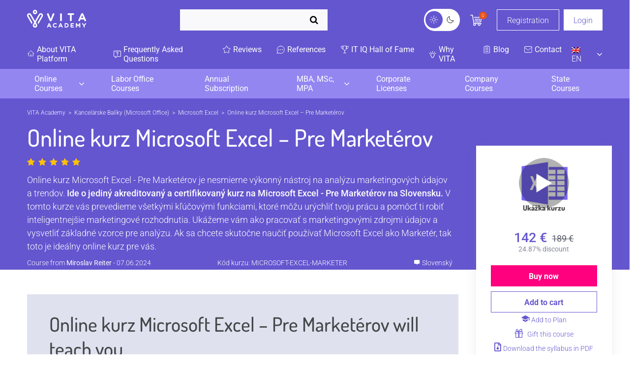

--- FILE ---
content_type: text/html; charset=UTF-8
request_url: https://www.vita.sk/en/online-kurz-microsoft-excel-pre-marketerov/
body_size: 53411
content:
<!DOCTYPE html>
<html lang="en-US" class="no-js no-svg">
<head>
    <meta charset="UTF-8">
    <meta name="viewport" content="width=device-width, initial-scale=1">
    <link rel="apple-touch-icon" sizes="180x180" href="https://www.vita.sk/wp-content/themes/vita/images/favicon/apple-touch-icon.png">
    <link rel="icon" type="image/png" sizes="32x32" href="https://www.vita.sk/wp-content/themes/vita/images/favicon/favicon-32x32.png">
    <link rel="icon" type="image/png" sizes="16x16" href="https://www.vita.sk/wp-content/themes/vita/images/favicon/favicon-16x16.png">
    <link rel="mask-icon" href="https://www.vita.sk/wp-content/themes/vita/images/favicon/safari-pinned-tab.svg" color="#7565f3">
    <meta name="msapplication-TileColor" content="#7565f3">
    <meta name="theme-color" content="#ffffff">

            <script defer src="https://scripts.luigisbox.com/LBX-225543.js"></script>
        <script>
            window.dataLayer = window.dataLayer || [];
            function gtag(){dataLayer.push(arguments);}
            // gtag('js', new Date());
        </script>

        <script>(function(w,d,s,l,i){w[l]=w[l]||[];w[l].push({'gtm.start':
                    new Date().getTime(),event:'gtm.js'});var f=d.getElementsByTagName(s)[0],
                j=d.createElement(s),dl=l!='dataLayer'?'&l='+l:'';j.async=true;j.src=
                'https://www.googletagmanager.com/gtm.js?id='+i+dl;f.parentNode.insertBefore(j,f);
            })(window,document,'script','dataLayer','GTM-MZ5BZWG');</script>
        <script type="text/javascript" data-cookieconsent="ignore">
	window.dataLayer = window.dataLayer || [];

	function gtag() {
		dataLayer.
		push(arguments);
	}

	gtag("consent", "default", {
		ad_user_data: "denied",
		ad_personalization: "denied",
		ad_storage: "denied",
		analytics_storage: "denied",
		functionality_storage: "denied",
		personalization_storage: "denied",
		security_storage: "granted",
		wait_for_update: 500,
	});
	gtag("set", "ads_data_redaction", true);
	gtag("set", "url_passthrough", true);
</script>
<meta name='robots' content='index, follow, max-image-preview:large, max-snippet:-1, max-video-preview:-1' />
	<style></style>
	<link rel="alternate" hreflang="en-us" href="https://www.vita.sk/en/online-kurz-microsoft-excel-pre-marketerov/" />
<link rel="alternate" hreflang="sk-sk" href="https://www.vita.sk/online-kurz-microsoft-excel-pre-marketerov/" />
<link rel="alternate" hreflang="cs-cz" href="https://www.vita.sk/cs/online-kurz-microsoft-excel-pre-marketerov/" />
<link rel="alternate" hreflang="x-default" href="https://www.vita.sk/online-kurz-microsoft-excel-pre-marketerov/" />

	<!-- This site is optimized with the Yoast SEO Premium plugin v25.0 (Yoast SEO v25.0) - https://yoast.com/wordpress/plugins/seo/ -->
	<title>Online kurz Microsoft Excel - Pre Marketérov  | VITA</title>
<link crossorigin data-rocket-preconnect href="https://connect.facebook.net" rel="preconnect">
<link crossorigin data-rocket-preconnect href="https://www.smartsuppchat.com" rel="preconnect">
<link crossorigin data-rocket-preconnect href="https://www.googletagmanager.com" rel="preconnect">
<link crossorigin data-rocket-preconnect href="https://scripts.luigisbox.com" rel="preconnect">
<link crossorigin data-rocket-preconnect href="https://cdn.rawgit.com" rel="preconnect">
<link crossorigin data-rocket-preconnect href="https://static.addtoany.com" rel="preconnect">
<link crossorigin data-rocket-preconnect href="https://cdn.luigisbox.com" rel="preconnect">
<link crossorigin data-rocket-preconnect href="https://login.dognet.sk" rel="preconnect">
<link crossorigin data-rocket-preconnect href="https://js.stripe.com" rel="preconnect">
<link crossorigin data-rocket-preload as="font" href="https://www.vita.sk/wp-content/themes/vita/fonts/Roboto-VariableFont.woff2" rel="preload">
<link crossorigin data-rocket-preload as="font" href="https://www.vita.sk/wp-content/themes/vita/fonts/Dosis-VariableFont.woff2" rel="preload">
<style id="wpr-usedcss">.luigi-ac-highlight{color:#0a004a!important}.luigi-ac-highlight{background-color:#ccc9eb!important}.luigi-ac-others{background:#f5f4fe!important}.luigi-ac-main .luigi-ac-title{color:#454648!important}.luigi-ac-others .luigi-ac-title{color:#00128e!important}.luigi-ac-price-new{color:#7565f3!important}@media (min-width:1021px){.line-clamp-2{-webkit-line-clamp:3!important;height:3.9em!important}}.lb-banner-subs{margin:0 0 50px!important}img:is([sizes=auto i],[sizes^="auto," i]){contain-intrinsic-size:3000px 1500px}img.emoji{display:inline!important;border:none!important;box-shadow:none!important;height:1em!important;width:1em!important;margin:0 .07em!important;vertical-align:-.1em!important;background:0 0!important;padding:0!important}.woosb-wrap{display:block;width:100%;clear:both}.woosb-wrap .woosb-products{margin:0 0 15px}.woosb-products{border-width:1px 0 0;border-style:dotted;border-color:#e5e5e5}.woosb-products .woosb-product{display:flex;align-items:center;padding:10px 0;margin:0;border-bottom:1px dotted #e5e5e5}.woosb-products .woosb-product>div{padding:0 5px}.woosb-alert{padding:6px 10px 6px 14px;border-left:4px solid #222;background-color:#eee;font-size:14px}.woosb-disabled{opacity:.5!important;pointer-events:none!important;cursor:not-allowed!important}.woosb-quantity-input{display:flex;align-items:center}.woosb-quantity-input .quantity{flex-grow:1}.woosb-quantity-input-minus,.woosb-quantity-input-plus{width:40px;height:40px;flex:0 0 40px;line-height:38px;text-align:center;cursor:pointer;background-color:#fefefe;border:1px solid #e5e5e5;-webkit-touch-callout:none;-webkit-user-select:none;-khtml-user-select:none;-moz-user-select:none;-ms-user-select:none;user-select:none}.woosb-quantity-input .woosb-qty{width:100%;min-width:40px;height:40px;line-height:38px;margin:0;padding:0 5px;box-shadow:none;border-width:1px 0;border-style:solid;border-color:#e5e5e5;border-radius:0;background-color:#fefefe;-moz-appearance:textfield}.woosb-quantity-input .woosb-qty:focus{outline:0;outline-color:transparent}.woosb-quantity-input-minus:hover,.woosb-quantity-input-plus:hover{background-color:#f0f0f0}.woosb-quantity-input input::-webkit-inner-spin-button,.woosb-quantity-input input::-webkit-outer-spin-button{-webkit-appearance:none;margin:0}body.rtl .woosb-alert{padding:6px 14px 6px 10px;border-right:4px solid #222;border-left:none}@font-face{font-display:swap;font-family:Roboto;src:url(https://www.vita.sk/wp-content/themes/vita/fonts/Roboto-VariableFont.woff2) format('woff2');font-weight:100 900;font-style:normal}@font-face{font-display:swap;font-family:Roboto;src:url(https://www.vita.sk/wp-content/themes/vita/fonts/Roboto-Italic-VariableFont.woff2) format('woff2');font-style:italic;font-weight:100 900}@font-face{font-display:swap;font-family:Dosis;font-weight:200 800;src:url(https://www.vita.sk/wp-content/themes/vita/fonts/Dosis-VariableFont.woff2) format('woff2')}:root{--bg-color:#ffffff;--bg-to-darker-color:#ffffff;--bg-ligher-color:#f9f9fc;--bg-darker-color:#dfe2ee;--text-color:#000000;--link-color:#6456CF;--title-color:#000000;--black-color:#000000;--purple-color:#6456CF;--periwinkle-color:#6456CF;--pink-color:#ff007e;--white-color:#ffffff;--dark-color:#15122C;--grey-color:#f5f5f5;--grey-to-white-color:#454648;--dark-grey-color:#454648;--grey-to-purple-color:#c0c3d2;--box-bg:#fff;--medium-dark-color:#848798;--medium-dark-to-ligher-color:#848798;--border-color:#dfe2ee;--box-shadow:0 5px 20px 0 rgba(133, 132, 140, .15);--purple-white-color:#6456CF;--table-even-row-color:#fafaff;--spinner-bg:rgba(255, 255, 255, .8);--stats-bg:#fafafc;--padding-small:1em;--padding-medium:2em;--padding-large:4em;--font-heading:'Dosis',sans-serif;--font-body:'Open Sans',sans-serif;--fs-h1:clamp(2.25rem, 5vw, 3rem);--fs-h2:clamp(1.75rem, 4vw, 2.5rem);--fs-h3:clamp(1.25rem, 3vw, 1.75rem);--fs-p:clamp(1rem, 2.5vw, 1.125rem)}[data-theme=dark]{--bg-color:#15122C;--bg-ligher-color:#110E23;--bg-darker-color:#110E23;--bg-to-darker-color:#110E23;--text-color:#BAB2F9;--link-color:#BAB2F9;--title-color:#fff;--grey-to-white-color:#fff;--grey-color:#BAB2F9;--medium-dark-to-ligher-color:#c9cbd9;--dark-grey-color:#c9cbd9;--grey-to-purple-color:#6456CF;--box-bg:#15122C;--border-color:#201A4A;--medium-dark-color:#201A4A;--box-shadow:0px 25px 50px 0px rgba(0, 0, 0, .15);--purple-white-color:#ffffff;--table-even-row-color:#1A1736;--spinner-bg:rgba(21, 18, 44, .8);--stats-bg:#1A1736}.mfp-bg{top:0;left:0;width:100%;height:100%;z-index:1042;overflow:hidden;position:fixed;background:#0b0b0b;opacity:.8}.mfp-wrap{top:0;left:0;width:100%;height:100%;z-index:1043;position:fixed;outline:0!important;-webkit-backface-visibility:hidden}.mfp-container{text-align:center;position:absolute;width:100%;height:100%;left:0;top:0;padding:0 8px;box-sizing:border-box}.mfp-container:before{content:'';display:inline-block;height:100%;vertical-align:middle}.mfp-align-top .mfp-container:before{display:none}.mfp-ajax-cur{cursor:progress}.mfp-zoom-out-cur{cursor:-moz-zoom-out;cursor:-webkit-zoom-out;cursor:zoom-out}.mfp-arrow,.mfp-close,.mfp-counter{-webkit-user-select:none;-moz-user-select:none;user-select:none}.mfp-loading.mfp-figure{display:none}button.mfp-arrow,button.mfp-close{overflow:visible;cursor:pointer;background:0 0;border:0;-webkit-appearance:none;display:block;outline:0;padding:0;z-index:1046;box-shadow:none;touch-action:manipulation}button::-moz-focus-inner{padding:0;border:0}.mfp-close{width:44px;height:44px;line-height:44px;position:absolute;right:0;top:0;text-decoration:none;text-align:center;opacity:.65;padding:0 0 18px 10px;color:#fff;font-style:normal;font-size:28px;font-family:Arial,Baskerville,monospace}.mfp-close:focus,.mfp-close:hover{opacity:1}.mfp-close:active{top:1px}.mfp-close-btn-in .mfp-close{color:#333}.mfp-counter{position:absolute;top:0;right:0;color:#ccc;font-size:12px;line-height:18px;white-space:nowrap}.mfp-arrow{position:absolute;opacity:.65;margin:0;top:50%;margin-top:-55px;padding:0;width:90px;height:110px;-webkit-tap-highlight-color:transparent}.mfp-arrow:active{margin-top:-54px}.mfp-arrow:focus,.mfp-arrow:hover{opacity:1}.mfp-arrow:after,.mfp-arrow:before{content:'';display:block;width:0;height:0;position:absolute;left:0;top:0;margin-top:35px;margin-left:35px;border:inset transparent}.mfp-arrow:after{border-top-width:13px;border-bottom-width:13px;top:8px}.mfp-arrow:before{border-top-width:21px;border-bottom-width:21px;opacity:.7}.mfp-iframe-scaler{width:100%;height:0;overflow:hidden;padding-top:56.25%}.mfp-iframe-scaler iframe{position:absolute;display:block;top:0;left:0;width:100%;height:100%;box-shadow:0 0 8px rgba(0,0,0,.6);background:#000}img.mfp-img{width:auto;max-width:100%;height:auto;display:block;line-height:0;box-sizing:border-box;padding:40px 0;margin:0 auto}.mfp-figure{line-height:0}.mfp-figure:after{content:'';position:absolute;left:0;top:40px;bottom:40px;display:block;right:0;width:auto;height:auto;z-index:-1;box-shadow:0 0 8px rgba(0,0,0,.6);background:#444}.mfp-figure small{color:#bdbdbd;display:block;font-size:12px;line-height:14px}.mfp-figure figure{margin:0}.mfp-bottom-bar{margin-top:-36px;position:absolute;top:100%;left:0;width:100%;cursor:auto}.mfp-title{text-align:left;line-height:18px;color:#f3f3f3;word-wrap:break-word;padding-right:36px}@media all and (max-width:900px){.mfp-arrow{-webkit-transform:scale(.75);transform:scale(.75)}.mfp-container{padding-left:6px;padding-right:6px}}.splide{position:relative;visibility:hidden}.splide.is-initialized{visibility:visible}.splide__slide{backface-visibility:hidden;box-sizing:border-box;-ms-flex-negative:0;flex-shrink:0;list-style-type:none!important;margin:0;position:relative}.splide__slide img{vertical-align:bottom}.splide__slide{-webkit-tap-highlight-color:transparent}.splide__slide:focus{outline:0}@supports(outline-offset:-3px){.splide__slide:focus-visible{outline:#0bf solid 3px;outline-offset:-3px}.splide.is-focus-in .splide__slide:focus{outline:#0bf solid 3px;outline-offset:-3px}}@media screen and (-ms-high-contrast:none){.splide__slide:focus-visible{border:3px solid #0bf}.splide.is-focus-in .splide__slide:focus{border:3px solid #0bf}}.share{display:flex;margin-bottom:25px}.social-shares{display:flex;justify-content:center;align-items:center}#lb-recommend-element-item_detail{display:none!important}.swal2-container #lb-recommend-element-basket_popup{display:none}.course-ratings{margin:20px 0 60px}.course-ratings .items .item{padding:0 0 30px;margin:30px 0 0;display:-webkit-flex;display:flex;border-bottom:1px solid #dfe2ee}.course-ratings .items .item .photo{-webkit-flex-shrink:0;flex-shrink:0;max-width:98px;margin-right:25px}.course-ratings .items .item .text h3{margin-bottom:15px}.course-ratings .items .item .text p{margin:0}.course-ratings .show-more{margin:25px 0 0 123px}.course-ratings .show-more a .icon-long-arrow-right{margin-left:4px;line-height:1px;position:relative;font-size:14px;top:1px}@media (max-width:767px){.two-columns-wrapper>.column{width:100%!important}.course-ratings .items .item{-webkit-flex-wrap:wrap;flex-wrap:wrap}.course-ratings .items .item .photo{margin:0 0 20px}.course-ratings .show-more{margin-left:0}}#page-overlay{position:fixed;top:0;bottom:0;left:0;right:0;width:100%;z-index:10;background-color:var(--bg-color);opacity:0;visibility:hidden}#page-overlay.active{-webkit-animation:.5s fade-in-display;animation:.5s fade-in-display;-webkit-animation-fill-mode:forwards;animation-fill-mode:forwards}#page-overlay.inactive{-webkit-animation:.5s fade-out-display;animation:.5s fade-out-display;-webkit-animation-fill-mode:forwards;animation-fill-mode:forwards}body.page-login .page-content{margin:45px 0 70px;text-align:center}body.page-login .page-content h1{color:#6456cf;margin-bottom:40px}body.page-login .page-content p{margin:0}body.page-login .page-content .form-control-group{max-width:360px;margin:0 auto 40px}body.page-login .page-content .buttons{margin-top:50px}body.page-login .page-content .buttons .button{padding:17px 50px 15px}.alert.warning{padding:1em;background:#ffd17e73}.course-progress .icheckbox{background-color:#dfe2ee;border-color:#dfe2ee}.course-progress .icheckbox.checked:before{opacity:1}.course-progress .icheckbox:before{opacity:.5}.upload-solution{padding:5px 10px;margin-left:auto}.course-category-wrapper .items{width:100%}form.lost_reset_password input{width:360px!important}.tabs-navigation i{margin-right:5px}.price.custom-price span{text-decoration:none!important;font-size:15px!important;color:#6456cf!important;font-weight:500!important}.price.custom-price .old span{text-decoration:line-through!important;color:#545964!important;font-size:15px!important;font-weight:400!important}.final-test-wrapper>td{padding-right:0!important;text-align:center!important;border-bottom:0}.final-test-wrapper>td .buttons{display:inline-block;padding-top:25px;padding-bottom:25px}.final-test-wrapper>td .buttons>a{color:#fff!important}.final-test-wrapper .section-link.active::before{content:none}body.page-login .page-content .form-control-group{margin-bottom:0}.login-tabs-header{margin-bottom:20px}.form-control-group.error input{background-color:#f7000024!important}.rekapitulacia-objednavky tr:last-of-type td{font-size:21px;font-weight:600;border-bottom:0}.rekapitulacia-objednavky .price p{margin-bottom:0}.spinner-container{position:relative}.spinner-container>.spinner{pointer-events:none;position:absolute;z-index:10;top:0;bottom:0;left:0;right:0;opacity:0;background:url(https://www.vita.sk/wp-content/themes/vita/images/spinner.svg) center center no-repeat var(--spinner-bg);background-size:100px 100px;transition:opacity .5s}.spinner-container.spinning>.spinner{z-index:100;opacity:1;pointer-events:all}.rating{border:none;float:left;margin-bottom:0}.rating:after{content:'';clear:both;display:table}.rating>input{display:none}.rating>label:before{margin:5px;font-size:1.25em;font-family:icomoon;speak:none;font-style:normal;font-weight:400;font-variant:normal;text-transform:none;line-height:1;-webkit-font-smoothing:antialiased;-moz-osx-font-smoothing:grayscale;display:inline-block;content:"\e916"}.rating>label{color:#ddd;float:right}.rating:not(:checked)>label:hover,.rating:not(:checked)>label:hover~label,.rating>input:checked~label{color:gold}.rating>input:checked+label:hover,.rating>input:checked~label:hover,.rating>input:checked~label:hover~label,.rating>label:hover~input:checked~label{color:#ffed85}.loading-container{position:relative}.loading-container:after{content:'';position:absolute;z-index:10;top:0;bottom:0;left:0;right:0;opacity:0;background:url(https://www.vita.sk/wp-content/themes/vita/images/spinner.svg) center center no-repeat rgba(255,255,255,.8);background-size:100px 100px;transition:opacity .5s;pointer-events:none}.loading-container.loading:after{opacity:1;pointer-events:all}form.lost_reset_password input{width:100%;padding:11px 55px 11px 20px;border:none;background:var(--bg-darker-color)}.woocommerce-error{max-width:710px;margin:0 auto 25px;border:2px solid #f44336;padding:25px}.final-test-wrapper .disabled{display:none}body.page-course-detail .two-columns-wrapper .sidebar>.inner .wishlist{margin:0!important}p.gift{margin-top:0!important;text-align:center}p.print{margin-top:0!important;text-align:center;padding:0}p.gift span,p.print span{color:var(--purple-color)}p.gift a,p.print .text,p.wishlist a{color:var(--purple-white-color);font-size:14px}p.wishlist a span.icon-school{font-size:18px}section.gift{padding-bottom:110px}section.gift .group{display:flex}section.gift .container{max-width:1200px}.single .page-content{padding-bottom:45px}.rich-snippets-items{margin:4em 0;z-index:1;position:relative}section.contact-map .container{max-width:1200px}@media (max-width:991px){section.gift .group{flex-direction:column}.contact-map{padding-top:0}}.item{position:relative}.single-product .column.sidebar>.inner{position:relative}.password-strength-indicator{padding-top:10px;text-align:center;display:none}.password-strength-indicator.visible{display:block}.select2-dropdown{box-shadow:0 5px 5px 0 #85848c}textarea{font-family:Dosis,sans-serif}table tr>th{font-size:15px}table{font-size:16px}.tab.tab-qna form{padding:0}.tab.tab-qna form h3{margin-bottom:18px}.tab-qna #qna-form{margin-top:25px}.tab-qna .qna-question{padding:15px 10px;border-bottom:1px solid #ebeceb;transition:all .3s ease-in-out}.tab-qna .qna-question:hover{background-color:var(--bg-to-darker-color);cursor:pointer}.tab-qna .qna-question.active{background-color:var(--bg-to-darker-color);display:grid!important}.tab-qna .qna-question>div p{margin-bottom:0!important}.tab-qna .qna-question>div p.author{font-size:12px;margin:0!important}.qna-question-answers{margin-left:90px;margin-top:20px;display:none;max-width:850px}.courseqna-answer-form{background:0 0;margin-top:25px}#header{z-index:95}[data-theme=dark] .rekapitulacia-objednavky img{width:120px;height:auto;filter:invert(100%) hue-rotate(205deg) brightness(109.1%);mix-blend-mode:color-dodge}.rekapitulacia-objednavky th:last-of-type{width:15%;text-align:center}.payment-method .wc_payment_method .payment_box{display:none!important}.payment_method_stripe .payment_box.payment_method_stripe{display:none!important}.payment_method_stripe.checked .payment_box.payment_method_stripe{display:block!important}.open-video:not(.no-icon)::after{font-size:22px;bottom:0}.open-video:not(.no-icon):before{animation:1.5s infinite pulse}.page-content img{height:auto}.swal2-popup .swal2-styled{border-radius:0!important}.swal-newsletter-subscribe .swal2-popup .swal2-content{fotn-size:16px;text-align:left}nav.primary>ul{margin:0}nav.lang>ul>li>.sub ul li a{padding:8px 10px!important}.flag{margin-right:10px}@media (max-width:490px){.items .splide__slide .item{width:100%}p{font-size:12px;line-height:16px}.price-content-center{padding:10px}}h4.price{color:#6456cf;font-size:27px;margin-right:10px;font-weight:700}.lost_reset_password .form-control:hover{background-color:var(--table-even-row-color)!important}[data-theme=dark] #lb-recommend-element-basket .items .item a{background-color:var(--box-bg)!important}#lb-recommend-element-basket{background-color:var(--bg-color)!important}[data-theme=dark] #lb-recommend-element-basket h3 strong{color:var(--dark-grey-color)!important}[data-theme=dark] #lb-recommend-element-basket img{filter:invert(100%) hue-rotate(205deg) brightness(109.1%);mix-blend-mode:color-dodge}.password-input{position:relative}.show-password-input{display:none!important;position:absolute;right:10px;top:50%;transform:translateY(-50%);background-repeat:no-repeat;background-size:20px 20px;background-position:center center;border:none;cursor:pointer;z-index:1;width:24px;height:24px;background-image:url("data:image/svg+xml,%3Csvg width='15' height='15' viewBox='0 0 15 15' fill='none' xmlns='http://www.w3.org/2000/svg'%3E%3Cpath d='M9.08145 5.91876L5.91895 9.08126C5.5127 8.67501 5.2627 8.11876 5.2627 7.50001C5.2627 6.26251 6.2627 5.26251 7.5002 5.26251C8.11895 5.26251 8.6752 5.51251 9.08145 5.91876Z' stroke='%23848798' stroke-linecap='round' stroke-linejoin='round'/%3E%3Cpath d='M11.1379 3.60624C10.0441 2.78124 8.79414 2.33124 7.50039 2.33124C5.29414 2.33124 3.23789 3.63124 1.80664 5.88124C1.24414 6.76249 1.24414 8.24374 1.80664 9.12499C2.30039 9.89999 2.87539 10.5687 3.50039 11.1062' stroke='%23848798' stroke-linecap='round' stroke-linejoin='round'/%3E%3Cpath d='M5.2627 12.2062C5.9752 12.5062 6.73145 12.6687 7.5002 12.6687C9.70645 12.6687 11.7627 11.3687 13.1939 9.11874C13.7564 8.23749 13.7564 6.75624 13.1939 5.87499C12.9877 5.54999 12.7627 5.24374 12.5314 4.95624' stroke='%23848798' stroke-linecap='round' stroke-linejoin='round'/%3E%3Cpath d='M9.69414 7.9375C9.53164 8.81875 8.81289 9.5375 7.93164 9.7' stroke='%23848798' stroke-linecap='round' stroke-linejoin='round'/%3E%3Cpath d='M5.91875 9.08124L1.25 13.75' stroke='%23848798' stroke-linecap='round' stroke-linejoin='round'/%3E%3Cpath d='M13.7498 1.25L9.08105 5.91875' stroke='%23848798' stroke-linecap='round' stroke-linejoin='round'/%3E%3C/svg%3E")}.show-password-input.display-password{background-image:url("data:image/svg+xml,%3Csvg width='24' height='24' viewBox='0 0 24 24' fill='none' xmlns='http://www.w3.org/2000/svg'%3E%3Cpath d='M15.5799 11.9999C15.5799 13.9799 13.9799 15.5799 11.9999 15.5799C10.0199 15.5799 8.41992 13.9799 8.41992 11.9999C8.41992 10.0199 10.0199 8.41992 11.9999 8.41992C13.9799 8.41992 15.5799 10.0199 15.5799 11.9999Z' stroke='%23292D32' stroke-width='1.5' stroke-linecap='round' stroke-linejoin='round'/%3E%3Cpath d='M11.9998 20.2702C15.5298 20.2702 18.8198 18.1902 21.1098 14.5902C22.0098 13.1802 22.0098 10.8102 21.1098 9.40021C18.8198 5.80021 15.5298 3.72021 11.9998 3.72021C8.46984 3.72021 5.17984 5.80021 2.88984 9.40021C1.98984 10.8102 1.98984 13.1802 2.88984 14.5902C5.17984 18.1902 8.46984 20.2702 11.9998 20.2702Z' stroke='%23292D32' stroke-width='1.5' stroke-linecap='round' stroke-linejoin='round'/%3E%3C/svg%3E")}#lb-recommend-element-category{background-color:var(--bg-darker-color)!important}#lb-recommend-element-category .items .item a{background:var(--box-bg)}.primary-main ul{display:flex;flex-direction:row;justify-content:space-between}nav.primary-main>ul>li>.sub ul li{margin:var(--padding-small) 0}nav.primary-main>ul>li>a{height:60px;display:flex!important;flex-direction:row;align-items:center;padding-right:30px!important;padding-left:15px!important}nav.primary-main>ul>li.sub>a::after{right:9px!important}nav.primary-main>ul>li.sub:hover a{background:var(--bg-color);color:var(--text-color)!important}.primary-main ul .sub{position:relative}.primary-main ul li.sub .sub ul:before{content:none}.primary-main ul li.sub .sub ul{display:grid;grid-template-columns:repeat(4,minmax(350px,1fr));border-bottom-right-radius:10px;border-bottom-left-radius:10px;background:var(--bg-color);box-shadow:var(--box-shadow)}.primary-main ul li.sub .sub.column ul{display:grid;grid-template-columns:repeat(1,minmax(295px,1fr))}.primary-main ul li.sub .sub ul li a{display:flex;flex-direction:row;align-items:flex-start}.primary-main ul li.sub .sub.column ul li a{align-items:center;gap:15px}.primary-main ul li.sub .sub ul li a b{color:var(--link-color);font-weight:300}.primary-main ul li.sub .sub ul li a:hover strong{text-decoration:underline}.primary-main ul li.sub .sub ul li div{display:flex;flex-direction:column}.primary-main ul li.sub .sub ul li strong{color:var(--text-color);max-width:87%;display:inherit;margin-bottom:5px;white-space:normal}.primary-main ul li.sub .sub ul li span{font-size:12px;color:var(--text-color);display:block;max-width:90%;white-space:normal}.primary-main ul li.sub .sub ul img{width:35px;height:35px}.sub .back{display:none}#header #header-user-container .buttons .button.border{color:#fff;background:0 0;border:1px solid #fff}#header #header-user-container .buttons .button.border:hover{border:1px solid #a89df4!important;background-color:#a89df4!important;color:var(--white-color)}@media (max-width:1490px){.primary-main ul li.sub .sub ul{grid-template-columns:repeat(4,minmax(300px,1fr))}}@media (max-width:1290px){.primary-main ul li.sub .sub ul{grid-template-columns:repeat(3,minmax(300px,1fr))}}@media (max-width:990px){#header-user-container .buttons .button:after{background:0 0}#header-user-container .buttons .button{background-color:transparent}#header #header-cart-container,#header #header-user-container{margin-left:0}.navigation-level-three,.navigation-level-two{display:none}nav.primary-main{border-bottom:1px solid #ffe1e12e}nav.primary-main>ul>li.sub>a::after{right:-25px!important}nav.lang>ul>li.sub,nav.primary-main>ul>li.sub,nav.user>ul>li.sub{width:fit-content}nav.primary-main>ul>li.sub.opened{width:100%}nav.primary-main>ul>li.sub:hover a,nav.primary-main>ul>li:hover a{background:0 0;color:var(--black-color)!important;font-weight:600}.primary-main ul li.sub .sub ul{grid-template-columns:1fr;transition:opacity .3s;background-color:#9082ff}nav.primary-main>ul>li.sub:hover a,nav.primary-main>ul>li:hover a{font-weight:initial}.primary-main ul li.sub .sub ul img{filter:brightness(1000000%);width:30px;height:30px}.primary-main ul li.sub .sub ul li a{align-items:center}.primary-main ul li.sub .sub ul li strong{color:#fff;max-width:100%;display:inherit}.primary-main ul li.sub .sub ul li span{display:none}nav.lang>ul>li>a,nav.primary>ul>li>a,nav.user>ul>li>a{font-weight:500}nav.primary>ul>li.sub>a::after{content:'\e903'!important}li.sub.opened>a{display:none!important}li.sub.opened~li a{display:none!important}li.sub:has(+li.sub.opened){display:none}.sub.opened .sub{display:block;opacity:1;transition:opacity .3s}.sub .sub{display:none}.sub.opened .back{display:flex}.sub .back{background:#9082ff;gap:15px;display:none;flex-direction:row;align-items:center;color:#fff;padding:15px}.back button{border:none;outline:0;background:0 0;color:#fff;font-size:16px}.primary-main ul li.sub .sub ul{background:#9e92ff;padding:15px 0}#header-user-container .user{display:none}#header-compact-nav-container .user{display:block}}@media (max-width:590px){.logo{width:100px}.navigation-level-one svg{max-width:100px}}@media (max-width:390px){.logo{width:85px}.navigation-level-one svg{max-width:85px}}nav.lang>ul,nav.primary>ul,nav.user>ul{display:flex}nav.lang>ul>li,nav.primary>ul>li,nav.user>ul>li{margin:0 30px 0 0}nav.lang>ul>li>a,nav.primary>ul>li>a,nav.user>ul>li>a{position:relative;display:block;padding:10px 0;font-size:16px;line-height:19px;font-weight:400;color:var(--white-color)}nav.primary>ul>li>a{display:flex;flex-direction:row;justify-content:space-between;align-content:center;align-items:center}nav.lang>ul>li>a.active,nav.lang>ul>li>a:hover,nav.primary>ul>li>a.active,nav.primary>ul>li>a:hover,nav.user>ul>li>a.active,nav.user>ul>li>a:hover{color:var(--white-color);text-decoration:underline;text-underline-offset:5px}nav.lang>ul>li>.sub,nav.primary>ul>li>.sub,nav.user>ul>li>.sub{position:absolute;z-index:-1;opacity:0;visibility:hidden;top:100%;left:0;min-width:100%;cursor:default}nav.lang>ul>li>.sub ul,nav.primary>ul>li>.sub ul,nav.user>ul>li>.sub ul{margin:0;list-style-type:none;padding:7px 0;position:relative;z-index:-1;opacity:0;visibility:hidden;transition:opacity .3s;background-color:var(--bg-to-darker-color);box-shadow:var(--box-shadow)}nav.lang>ul>li>.sub ul li,nav.primary>ul>li>.sub ul li,nav.user>ul>li>.sub ul li{margin:0;padding:0;font-size:1em}nav.primary>ul>li>.sub ul li i,nav.user>ul>li>.sub ul li i{font-size:14px;margin-right:5px;display:inline-block;width:20px}nav.lang>ul>li>.sub ul li:before,nav.primary-main>ul>li>.sub ul li:before,nav.user>ul>li>.sub ul li:before{display:none}nav.lang>ul>li>.sub ul li a,nav.primary-main>ul>li>.sub ul li a,nav.user>ul>li>.sub ul li a{white-space:nowrap;padding:8px 15px;display:block;font-size:15px;color:var(--grey-to-white-color)}nav.lang>ul>li>.sub ul li a:hover,nav.primary-main>ul>li>.sub ul li a:hover,nav.user>ul>li>.sub ul li a:hover{color:var(--purple-color)!important}nav.lang>ul>li.sub,nav.primary-main>ul>li.sub,nav.user>ul>li.sub{position:relative}nav.lang>ul>li.sub>a,nav.primary-main>ul>li.sub>a,nav.user>ul>li.sub>a{padding-right:25px}nav.lang>ul>li.sub>a:after,nav.primary-main>ul>li.sub>a:after,nav.user>ul>li.sub>a:after{font-family:icomoon;speak:none;font-style:normal;font-weight:400;font-variant:normal;text-transform:none;line-height:1;-webkit-font-smoothing:antialiased;-moz-osx-font-smoothing:grayscale;content:'\e905';position:absolute;top:calc(50%);right:0;font-size:18px;line-height:0;-webkit-transform:translateY(-50%);transform:translateY(-50%)}nav.lang>ul>li.sub.opened>a:after,nav.primary-main>ul>li.sub.opened>a:after,nav.user>ul>li.sub.opened>a:after{-webkit-transform:rotateX(180deg);transform:rotateX(180deg)}nav.lang>ul>li.sub:hover>.sub,nav.primary-main>ul>li.sub:hover>.sub,nav.user>ul>li.sub:hover>.sub{opacity:1;visibility:visible;z-index:1}nav.lang>ul>li.sub:hover>.sub ul,nav.primary-main>ul>li.sub:hover>.sub ul,nav.user>ul>li.sub:hover>.sub ul{opacity:1;visibility:visible}nav.lang>ul>li.sub:hover>a,nav.primary>ul>li.sub:hover>a,nav.user>ul>li.sub:hover>a{color:var(--purple-color)}nav.lang>ul>li.active>a:before,nav.primary>ul>li.active>a:before,nav.user>ul>li.active>a:before{opacity:1}nav.lang>ul>li:first-child,nav.primary>ul>li:first-child,nav.user>ul>li:first-child{margin-left:0}nav.lang>ul>li:last-child,nav.primary>ul>li:last-child,nav.user>ul>li:last-child{margin-right:0}nav.lang>ul,nav.user>ul{margin-left:0}nav.lang>ul>li,nav.user>ul>li{margin:0}nav.lang>ul>li>a,nav.user>ul>li>a{font-size:16px;font-weight:300;color:#fff}nav.lang>ul>li.sub>a,nav.user>ul>li.sub>a{padding-right:20px}nav.lang>ul>li.sub:hover>a,nav.user>ul>li.sub:hover>a{color:var(--pink-color);border-color:var(--pink-color)}nav.user>ul>li.sub>a{padding:11px 37px 9px 18px;border:1px solid var(--white-color)}nav.user>ul>li.sub>a:after{right:17px}nav.lang>ul{margin-left:20px}nav.primary>ul>li>.sub ul li>a{display:flex;align-items:center}nav.primary>ul>li>.sub ul li>a .cat-img{max-width:40px;min-width:40px;margin-right:20px;max-height:40px}#header-primary-nav-container .sub ul li{border-bottom:1px solid var(--border-color)}#header-primary-nav-container .sub ul li:last-child{border-bottom:none}nav.primary>ul>li>a svg{margin-right:5px}@media (max-width:1219px){nav.primary>ul>li{margin-right:40px}#header-primary-nav-container nav.primary ul li a span{max-width:min-content}nav.primary>ul>li>a{font-size:16px;justify-content:flex-start;align-items:flex-start}nav.primary-main>ul>li>a{justify-content:center;align-items:center}}@media (max-width:991px){nav.lang,nav.primary,nav.user{margin:0}nav.primary>ul>li{margin-right:25px}nav.lang>ul,nav.primary>ul,nav.user>ul{display:block;margin:0}nav.lang>ul>li,nav.primary>ul>li,nav.user>ul>li{padding:0;margin:0;float:none;text-align:left}nav.lang>ul>li>a,nav.primary>ul>li>a,nav.user>ul>li>a{padding:1px 0 0!important;margin:0;height:auto;font-size:16px;line-height:47px;font-weight:500;color:var(--white-color)!important;border:none!important;align-items:center}nav.lang>ul>li>a:hover,nav.primary>ul>li>a:hover,nav.user>ul>li>a:hover{background:0 0;color:var(--black-color)!important;font-weight:600}nav.lang>ul>li>a strong,nav.primary>ul>li>a strong,nav.user>ul>li>a strong{display:inline;font-size:inherit}nav.lang>ul>li>.sub,nav.primary>ul>li>.sub,nav.user>ul>li>.sub{position:relative;top:auto;left:auto;z-index:1;opacity:1;visibility:visible;display:none}nav.lang>ul>li>.sub ul,nav.primary>ul>li>.sub ul,nav.user>ul>li>.sub ul{padding:0 0 15px;z-index:1;opacity:1;visibility:visible;box-shadow:none}nav.lang>ul>li.sub>a:after,nav.primary>ul>li.sub>a:after,nav.user>ul>li.sub>a:after{top:50%;right:15px}nav.lang>ul>li.sub.opened:hover>a,nav.primary>ul>li.sub.opened:hover>a,nav.user>ul>li.sub.opened:hover>a{color:inherit}nav.primary-main>ul>li>a{justify-content:flex-start;align-items:center}#header-compact-nav-container nav>ul>li.before-opened{display:none}}#header{position:relative;-webkit-backface-visibility:hidden;backface-visibility:hidden;top:0;left:0;right:0;z-index:11;cursor:default}#header.opened{position:relative!important}#header .header-inner{display:-webkit-flex;display:flex;-webkit-align-items:center;align-items:center;justify-content:space-between}#header .logo a{display:inline-block;font-family:Dosis,sans-serif;text-align:center;margin-right:-5px}#header .logo a strong{display:block;font-size:33px;line-height:33px;letter-spacing:7px;font-weight:700;margin-bottom:-6px}#header .logo a span{font-size:11px;line-height:11px;color:#848798;margin-left:-5px}#header #header-search-container{margin-left:auto;margin-right:auto}#header #header-search-container form{width:415px;display:-webkit-flex;display:flex}#header #header-search-container form .form-control{width:100%;padding:11px 55px 11px 20px;background-color:var(--bg-ligher-color);border:none}#header #header-search-container form .form-control::placeholder{color:var(--text-color);opacity:.5}#header #header-search-container form .button{width:44px;margin-left:-44px;padding:0;font-size:17.9px;line-height:1px;color:var(--text-color);border-right:10px solid transparent;background-color:transparent}#header #header-search-container form .button:hover{color:var(--pink-color)}#header #header-search-container form .button:after{display:none}#header #header-cart-container,#header #header-wishlist-container{margin-left:20px}#header #header-cart-container a,#header #header-wishlist-container a{position:relative;top:3px;font-size:22.5px;line-height:25px;color:var(--white-color)}#header #header-cart-container a .number,#header #header-wishlist-container a .number{position:absolute;top:-6px;right:-2px;padding:2px 5px;font-size:10px;line-height:11px;color:#fff;background-color:#e45219;border-radius:9px;-webkit-transform:translateX(50%);transform:translateX(50%)}#header #header-user-container{margin-left:30px}#header #header-user-container .buttons{display:-webkit-flex;display:flex}#header #header-user-container .buttons .button{font-weight:300;padding-left:20px;padding-right:20px}#header #header-user-container .buttons .button:first-child{margin-right:9px}#header #header-compact-nav-button-container{display:none;float:right}#header.animated.show{-webkit-animation:.5s header-show;animation:.5s header-show;-webkit-animation-fill-mode:forwards;animation-fill-mode:forwards}#header.animated.hide{-webkit-animation:.5s header-hide;animation:.5s header-hide;-webkit-animation-fill-mode:forwards;animation-fill-mode:forwards}body.compact-header #header{border:none;box-shadow:0 2px 6px 0 rgba(28,29,29,.1)}#header-compact-nav-button{padding:0;position:relative;text-align:left;display:block;z-index:32;width:40px;height:40px;background:0 0;transition:all .3s}#header-compact-nav-button:before{display:none}#header-compact-nav-container{position:absolute;left:0;right:0;z-index:-1;opacity:0;visibility:hidden;padding-top:2px;top:138px}#header-compact-nav-container.active{z-index:1}#header-compact-nav-container.active,#header-compact-nav-container.active *{-webkit-animation:.5s fade-in-display;animation:.5s fade-in-display;-webkit-animation-fill-mode:forwards;animation-fill-mode:forwards}#header-compact-nav-container.inactive,#header-compact-nav-container.inactive *{-webkit-animation:.5s fade-out-display;animation:.5s fade-out-display;-webkit-animation-fill-mode:forwards;animation-fill-mode:forwards}#header-user-container img{width:40px;height:40px;border-radius:50%;margin-right:10px;object-fit:cover}#header .button-icon{display:none}@media (max-width:1489px){#header #header-search-container form{width:300px}}@media (max-width:1219px){#header #header-search-container{margin-left:25px}#header #header-search-container form{width:195px}#header #header-user-container .buttons .button{padding-left:15px;padding-right:15px}}@media (max-width:1091px){nav.primary>ul>li{margin-right:30px}}@media (max-width:991px){#header{position:fixed;background-color:var(--bg-color);overflow:visible;border-bottom:none;z-index:9999999}#header.hide{top:-70px}#header.show{top:0}#header .header-inner{display:block;padding:0;height:50px;background-color:transparent}#header .logo{position:relative;left:0;top:5px}#header .button-text{display:none}#header .button-white{background-color:transparent!important}#header .button-white:hover{background-color:transparent!important}#header .button-icon{display:inline}#header .logo a strong{font-size:26px;line-height:26px}#header .logo a span{font-size:10px}.header-inner#second-level{height:0}nav.lang>ul>li.sub>a::after,nav.user>ul>li.sub>a::after{right:-20px}#header #header-search-container{top:100%;right:0;left:0;width:100%;background:#6456cf;margin:0;position:absolute;padding:15px}#header #header-search-container form{width:100%;margin:5px}#header #header-user-container{position:absolute;top:56%;right:120px;-webkit-transform:translateY(-50%);transform:translateY(-50%)}#header #header-user-container .buttons .button{padding-left:0;padding-right:0}#header-dark-mode-toggle{position:absolute!important;top:50%;right:160px;-webkit-transform:translateY(-50%);transform:translateY(-50%)}#header #header-user-container .button.border{display:none}#header #header-cart-container,#header #header-wishlist-container{position:absolute;top:50%;right:70px;-webkit-transform:translateY(-50%);transform:translateY(-50%)}#header #header-wishlist-container{right:120px}#header #header-compact-nav-button-container{margin-top:15px;margin-left:6px;display:block}#header #header-compact-nav-container{background:#9082ff;padding:20px 0;padding-bottom:50px;min-height:calc(100vh - 185px)}#header #header-compact-nav-container .container{padding:0}#header #header-compact-nav-container .buttons{margin:20px auto;display:-webkit-flex;display:flex;-webkit-justify-content:center;justify-content:center}#header #header-compact-nav-container .buttons .button{font-weight:300;padding-left:20px;padding-right:20px}#header #header-compact-nav-container .buttons .button:first-child{margin-right:9px}#header #header-compact-nav-container nav.user a{width:100%;display:flex;flex-direction:row;justify-content:left;align-content:center;align-items:center;padding:0 20px!important}#header #header-compact-nav-container nav.user a img{width:30px;border-radius:50%;height:30px;object-fit:cover;margin-right:15px}#header #header-compact-nav-container nav.user>ul>li>.sub ul li a{padding:15px}nav.lang>ul>li>a,nav.primary>ul>li>a,nav.user>ul>li>a{padding:0 20px!important}nav.lang>ul>li.sub,nav.user>ul>li.sub{width:auto}nav.lang>ul>li>.sub ul li a,nav.user>ul>li>.sub ul li a{color:#fff;font-size:16px;line-height:47px;font-weight:500}nav.lang>ul>li>.sub ul,nav.user>ul>li>.sub ul{background:#9e92ff;padding:15px 0}}.breadcrumbs ul{margin:0;padding:0;list-style-type:none;margin:20px 0 10px;display:-webkit-flex;display:flex;-webkit-flex-wrap:wrap;flex-wrap:wrap;cursor:default}.breadcrumbs ul li{margin:0;padding:0;font-size:1em}.breadcrumbs ul li:before{display:none}.breadcrumbs ul li{font-size:12px;line-height:19px;color:#fff}.breadcrumbs ul li a{color:inherit}.breadcrumbs ul li a:hover{text-decoration:underline}.breadcrumbs ul li:after{content:'-';margin:0 6px}.breadcrumbs ul li:last-child{margin-right:0;color:#fff}.breadcrumbs ul li:last-child:after{display:none}.breadcrumbs ul li:after{content:'>'}.page-header{padding:0 0 20px;background:linear-gradient(to left,var(--purple-color),#6456cf)}.page-header article,.page-header header{width:calc(80% - 12px)}.single-product .page-header article,.single-product .page-header header{width:calc(100% - 12px)}.page-header .title{margin:0;color:#fff}.page-header p{margin:0;font-size:18px;line-height:27px;color:#fff}.page-header p.stars{margin:8px 0;font-size:15px}.page-header p.stars .icon-star{font-size:17px;margin:0 3px 0 0;top:2px}.page-header p.info{margin-top:7px;font-size:14px}.page-header p.info a{color:#fff;font-weight:400}.page-header p.info a:hover{text-decoration:underline}.page-header article .info-box{display:flex;justify-content:space-between;flex-wrap:wrap}.navigation-level-one,.navigation-level-two{background:#6456cf}.navigation-level-one .header-inner{height:80px}.navigation-level-three .header-inner,.navigation-level-two .header-inner{height:60px}.navigation-level-three{background:rgba(131,115,239,.86)}@media (max-width:1219px){.page-header article,.page-header header{width:calc(66.66% - 12px)}}@media (max-width:991px){.page-header article,.page-header header{width:calc(60% - 12px)}.page-header article .info-box{flex-direction:column}}.subscription-box{display:flex;font-family:Dosis,sans-serif;border-radius:5px;overflow:hidden;text-align:center}.subscription-box .column{width:50%;padding:35px 45px 30px;color:#000}.subscription-box .column:first-child{background:var(--bg-color)}.subscription-box .column:last-child{background:var(--bg-darker-color)}.subscription-box p{color:var(--dark-grey-color);margin-bottom:25px}.subscription-box .button{display:block}.subscription-box .subscription-title{font-size:30px;font-weight:700;color:var(--title-color);line-height:.956;margin-bottom:35px}.subscription-box del{color:var(--dark-grey-color);text-decoration:line-through;margin-bottom:25px;display:block;font-size:25px}.subscription-box ins{font-size:56px;text-decoration:none;position:relative;z-index:1;color:var(--title-color)}.subscription-box ins:after{content:'';left:0;right:0;bottom:2px;height:16px;background:#dfe2ee;display:block;position:absolute;z-index:-1}.dark-mode .subscription-box ins:after{background:#2f2861}@media (max-width:1219px){.subscription-box .column{padding:65px 25px 70px}}@media (max-width:991px){.subscription-box .column{padding:65px 45px 70px}}@media (max-width:650px){.subscription-box .column{padding:65px 25px 70px}}@media (max-width:480px){.subscription-box{flex-direction:column}.subscription-box .column{width:100%;padding:25px}#lb-recommend-element-personalized_lb_homepage .items .item{width:calc(50% - 20px)!important}}.subscription-box.aside{flex-direction:column;background:url(https://www.vita.sk/wp-content/themes/images/content/subscription-bg.jpg);background-size:cover;box-shadow:0 25px 50px 0 rgba(117,101,243,.36)}.subscription-box.aside .column{width:100%;color:#fff}.subscription-box.aside .column:first-of-type{background:0 0}.subscription-box.aside p{color:#fff;font-size:16px}.subscription-box.aside ins:after{background:rgba(223,226,238,.3)}.subscription-box.aside .subscription-title{color:#fff}.subscription-box.aside del,.subscription-box.aside ins{color:#fff}.subscription-box.aside .column:last-of-type{background:rgba(0,0,0,.3)}@media (max-width:490px){.subscription-box .column{padding:20px}.subscription-box .subscription-title{font-size:18px;margin-bottom:5px}.subscription-box del{font-size:16px;margin-bottom:5px}.subscription-box ins{font-size:22px}.subscription-box p{margin-bottom:10px}}nav.footer>ul>li a{color:inherit}nav.footer>ul>li a:hover{color:var(--purple-color)}nav.footer>ul>li.active a{color:var(--purple-color)}#footer{cursor:default;background:linear-gradient(to bottom,var(--bg-ligher-color),var(--bg-color))}#footer .footer-top .footer-inner{padding:60px 0 20px;margin-left:-12px;margin-right:-12px;display:-webkit-flex;display:flex;-webkit-flex-wrap:wrap;flex-wrap:wrap}#footer .footer-top .footer-inner .footer-section{padding:0 12px;width:25%;margin-bottom:50px}#footer .footer-top .footer-inner .footer-section:first-child{width:75%}#footer .footer-top .footer-inner .footer-section:first-child ul{-webkit-column-count:3;-moz-column-count:3;column-count:3}#footer .footer-top .footer-inner .footer-section .title{font-family:Dosis,sans-serif;font-size:21px;line-height:24px;font-weight:500;margin-bottom:25px;color:var(--title-color)}#footer .footer-top .footer-inner .footer-section li,#footer .footer-top .footer-inner .footer-section p{color:var(--grey-to-white-color);font-size:16px;line-height:25px;margin:0}#footer .footer-top .footer-inner .footer-section li a .icon-long-arrow-right,#footer .footer-top .footer-inner .footer-section p a .icon-long-arrow-right{margin-left:4px;line-height:1px;position:relative;font-size:14px;top:1px}#footer .footer-top .footer-inner .footer-section .socials{margin-top:20px}#footer .footer-top .footer-inner .footer-section .socials ul{margin:0;padding:0;list-style-type:none;display:-webkit-flex;display:flex}#footer .footer-top .footer-inner .footer-section .socials ul li{margin:0;padding:0;font-size:1em}#footer .footer-top .footer-inner .footer-section .socials ul li:before{display:none}#footer .footer-top .footer-inner .footer-section .socials ul li{margin-right:11px}#footer .footer-top .footer-inner .footer-section .socials ul li a span{width:39px;height:39px;display:-webkit-flex;display:flex;-webkit-align-items:center;align-items:center;-webkit-justify-content:center;justify-content:center;font-size:21px;color:#fff;transition:background-color .5s}#footer .footer-top .footer-inner .footer-section .socials ul li a span.icon-facebook{background-color:#5384ea}#footer .footer-top .footer-inner .footer-section .socials ul li a span.icon-youtube{background-color:#e45219}#footer .footer-top .footer-inner .footer-section .socials ul li a span.icon-linkedin{background-color:#118bca}#footer .footer-top .footer-inner .footer-section .socials ul li a span.icon-feed{background-color:#454648}#footer .footer-top .footer-inner .footer-section .socials ul li a span.icon-instagram{background-color:#e000a9}#footer .footer-top .footer-inner .footer-section .socials ul li a span.icon-discord{background-color:#7289da}#footer .footer-top .footer-inner .footer-section .socials ul li a span.icon-tiktok{background-color:#000}#footer .footer-top .footer-inner .footer-section .socials ul li a:hover span{background-color:var(--pink-color)}#footer .footer-bottom{font-size:16px;line-height:25px;color:#454648}#footer .footer-bottom .footer-inner{padding:65px 0;border-top:1px solid var(--border-color);display:-webkit-flex;display:flex;-webkit-justify-content:space-between;justify-content:space-between;color:var(--grey-to-white-color)}#footer .footer-bottom .footer-inner .links{display:-webkit-flex;display:flex;gap:5px}#footer .footer-bottom .footer-inner .links li:first-child::after{content:"- ";margin-left:5px}#footer .footer-bottom .footer-inner .links a{color:var(--grey-to-white-color);font-size:16px}#footer .footer-bottom .footer-inner .links a:hover{color:#6456cf}#footer .footer-bottom .footer-inner .links span{margin:0 10px}.footer-contacts>div{display:flex;margin-bottom:20px}.footer-contacts>div .icon{font-size:32px;width:35px;text-align:center}.footer-contacts>div>div:first-of-type{margin-right:20px}.footer-left-side{display:flex;align-items:center}.footer-logo-wrapper{display:inline-block;margin-right:20px;border-bottom:none;text-align:center}.footer-logo-wrapper .logo a strong{display:block;font-size:33px;line-height:33px;letter-spacing:7px;font-weight:700;margin-bottom:-6px}.footer-logo-wrapper .logo a span{font-size:11px;line-height:11px;color:#848798;margin-left:-5px}#footer .footer-top .footer-inner .footer-section:first-child ul{column-count:2}@media (max-width:1220px){#footer .footer-top .footer-inner{flex-direction:column}#footer .footer-top .footer-inner>div{width:100%!important}}@media (max-width:991px){#footer .footer-top .footer-inner .footer-section{width:33.33%}#footer .footer-top .footer-inner .footer-section:first-child{width:66.66%}#footer .footer-top .footer-inner .footer-section:first-child ul{-webkit-column-count:2;-moz-column-count:2;column-count:2}}.newsletter-wrapper{margin-top:2.8em}.newsletter-wrapper h2,.newsletter-wrapper h4{color:var(--title-color)}.newsletter-wrapper form{display:flex}.newsletter-wrapper form input[type=email]{padding:11px 12px;display:block;width:60%;height:auto;font-size:15px;line-height:21px;font-weight:300;vertical-align:bottom;font-family:Roboto,sans-serif;color:var(--grey-to-white-color);background-color:var(--bg-ligher-color);border:none;border-radius:0;outline:0;box-shadow:none;transition:background-color .2s ease-in-out}.newsletter-wrapper form input[type=email]:focus{background-color:var(--bg-darker-color)}*{box-sizing:border-box}:after,:before{box-sizing:border-box}.container:after,.container:before,form .form-control-group:after,form .form-control-group:before,label.checkbox:after,label.checkbox:before,label.radio:after,label.radio:before,nav ul:after,nav ul:before{content:' ';display:table}.container:after,form .form-control-group:after,label.checkbox:after,label.radio:after,nav ul:after{clear:both}html{margin:0;min-height:100%;overflow-x:hidden}body{margin:0;position:relative;min-height:100%;font-family:Roboto,sans-serif;font-size:16px;font-weight:300;color:var(--dark-grey-color);background-color:var(--bg-color)}main{overflow:hidden}article,details,figcaption,figure,footer,header,main,nav,section{display:block}img{max-width:100%;vertical-align:middle}figure{margin:1rem 0}small{font-size:.75em}sub{position:relative;height:0;line-height:1em;vertical-align:baseline}sub{top:2px}em{font-style:italic}b,strong{font-weight:500}del{text-decoration:line-through}ins{text-decoration:none}mark{font-style:italic;font-weight:700}code,pre,samp{font-family:monospace}.hidden{display:none}.container{margin:0 auto;padding:0 12px}@media (min-width:1490px){.container{width:1464px}body.page-course-detail .course-list-component .items .item{width:20%}}@media (min-width:1220px) and (max-width:1489px){.container{width:1194px}}@media (min-width:992px) and (max-width:1219px){.container{width:964px}}@media (min-width:768px) and (max-width:991px){.container{width:100%;padding:0 12px}body{padding-top:135px!important}body.compact-header{padding-top:0!important}}@media (max-width:767px){.page-header article,.page-header header{width:100%}#footer .footer-top .footer-inner{padding:50px 0 10px;display:block}#footer .footer-top .footer-inner .footer-section{width:100%}#footer .footer-top .footer-inner .footer-section:first-child ul{-webkit-column-count:1;-moz-column-count:1;column-count:1}#footer .footer-bottom{text-align:center}#footer .footer-bottom .footer-inner{padding:30px 0;display:block}#footer .footer-bottom .footer-inner .links{display:block;margin-top:20px}#footer .footer-bottom .footer-inner .links a{display:block}#footer .footer-bottom .footer-inner .links span{display:none}.container{width:100%;padding:0 12px}body{padding-top:135px!important}body.compact-header{padding-top:0!important}}.two-columns-wrapper{margin-left:-12px;margin-right:-12px;display:-webkit-flex;display:flex}.two-columns-wrapper>.column{width:50%;padding:0 12px}.center{text-align:center;margin:0 auto}@media(max-width:768px){.two-columns-wrapper{flex-direction:column}}.icheckbox{font-family:icomoon;speak:none;font-style:normal;font-weight:400;font-variant:normal;text-transform:none;line-height:1;-webkit-font-smoothing:antialiased;-moz-osx-font-smoothing:grayscale;width:20px;height:20px;color:#fff;background-color:#dfe2ee;border:2px solid #c9cbd9;border-radius:4px;transition:all .5s}.icheckbox:before{margin:0;position:relative;top:8px;left:0;font-size:13.5px;line-height:0;text-align:center;content:'\e920';display:block;opacity:0;transition:all .5s}.icheckbox.checked{background-color:#5ed572!important;border-color:#5ed572!important}.icheckbox.checked:before{opacity:1}.icheckbox.disabled{cursor:default;border-color:rgba(201,203,217,.4)}.icheckbox.disabled.checked{border-color:rgba(201,203,217,.4)}.icheckbox.disabled.checked:before{opacity:.4}.icheckbox.disabled.checked:hover{border-color:rgba(201,203,217,.4)}label.checkbox{display:block;padding-left:30px;margin:10px 0;position:relative;font-size:16px;line-height:22px;color:var(--dark-grey-color);cursor:pointer}label.checkbox+label.checkbox{margin-top:10px}label.checkbox .icheckbox{margin:0;margin-left:-30px;top:0;position:absolute;line-height:normal}label.checkbox:hover .icheckbox{border-color:#c9cbd9;background-color:#fff}label.checkbox:hover .icheckbox.disabled{border-color:rgba(201,203,217,.4)}label.checkbox:hover .icheckbox.disabled.checked{border-color:rgba(201,203,217,.4)}label.checkbox:hover .icheckbox.disabled.checked:before{opacity:.4}label.checkbox:hover .icheckbox.disabled.checked:hover{border-color:rgba(201,203,217,.4)}form fieldset{margin:0;margin-bottom:2rem;padding:0;display:block;border:none}form fieldset legend{margin:0;margin-bottom:.75rem;padding:0;padding-bottom:.5rem;display:block;width:100%;font-size:1.5rem;font-weight:700;color:var(--purple-color)}form .form-control-group{margin-bottom:.75rem}form .form-control-group:last-child{margin-bottom:0}form .form-control-group label{margin-bottom:.5rem;display:block}label.radio{display:block;padding-left:39px;margin:10px 0;position:relative;font-size:16px;line-height:22px;color:#454648;cursor:pointer}label.radio+label.radio{margin-top:10px}.form-control{-webkit-appearance:none;padding:10px;display:block;width:100%;height:auto;font-family:Roboto,sans-serif;font-size:15.75px;line-height:21px;font-weight:300;vertical-align:bottom;color:var(--text-color);background-color:var(--bg-darker-color);border:1px solid var(--bg-darker-color);border-radius:0;outline:0;box-shadow:none;transition:color .5s,background-color .5s,border-color .5s,box-shadow .5s}.form-control:hover{background-color:var(--bg-to-darker-color);border-color:var(--border-color)}.form-control.filled,.form-control:focus{background-color:var(--bg-to-darker-color);border-color:var(--border-color);color:var(--text-color)}.form-control::-webkit-input-placeholder{font-style:normal;color:var(--text-color);opacity:.5}.form-control::-moz-placeholder{font-style:normal;color:var(--text-color);opacity:.5}.form-control:-ms-input-placeholder{font-style:normal;color:var(--text-color);opacity:.5}.form-control::placeholder{font-style:normal;color:var(--text-color);opacity:.5}.form-control[disabled],fieldset[disabled] .form-control{cursor:not-allowed;opacity:.4;background-color:transparent}.form-control[disabled]:focus,.form-control[disabled]:hover,fieldset[disabled] .form-control:focus,fieldset[disabled] .form-control:hover{border-color:#c9cbd9}fieldset[disabled] .form-control{opacity:1}input[type=search]{-webkit-appearance:none}input[type=search]::-webkit-search-cancel-button,input[type=search]::-webkit-search-decoration,input[type=search]::-webkit-search-results-button,input[type=search]::-webkit-search-results-decoration{display:none}input[type=number]{-moz-appearance:textfield;-webkit-appearance:none}input[type=number]::-webkit-inner-spin-button,input[type=number]::-webkit-outer-spin-button{display:none}textarea{margin:0;overflow:auto}label.radio{color:var(--grey-to-white-color)!important}.company-toggle{display:none}.woocommerce-input-wrapper input{-webkit-appearance:none;padding:10px;display:block;width:100%;height:auto;font-family:Roboto,sans-serif;font-size:15.75px;line-height:21px;font-weight:300;vertical-align:bottom;color:#454648;background-color:#dfe2ee;border:1px solid #dfe2ee;border-radius:0;outline:0;box-shadow:none;transition:color .5s,background-color .5s,border-color .5s,box-shadow .5s}form[name=checkout] .payment-method.disabled{pointer-events:none;opacity:.5}#wc-stripe-cc-form{max-width:360px}label.checkbox.disabled .icheckbox.disabled{opacity:.5;pointer-events:none;cursor:not-allowed}.stars{font-size:13px;color:#848798}.stars .icon-star{position:relative;display:inline-block;font-size:11px;margin:0 2px 0 0;color:#edc62c}.course-ratings h3+.stars{margin:10px 0 0;font-size:21px}.course-ratings h3+.stars .icon-star{font-size:20px;margin:0 3px 0 0;top:1px}.course-ratings .items .item .text h3 .stars{position:relative;top:-2px;margin:0 15px 0 0}.item .ribbon,.single-product .column.sidebar .ribbon{position:absolute;top:20px;z-index:5;padding:4px 15px;background-color:#6456cf;color:#fff;font-weight:400;text-transform:uppercase;font-size:14px;letter-spacing:1px;left:5px;line-height:16px}.item .ribbon::after,.single-product .column.sidebar .ribbon::after{content:'';border-width:12px 10px 12px 0;border-style:solid;border-color:#6456cf transparent;right:-10px;position:absolute;height:1px;width:0;top:0}.item .ribbon::before,.single-product .column.sidebar .ribbon::before{content:'';border-width:12px 10px 12px 0;border-style:solid;border-color:#6456cf transparent;right:-10px;position:absolute;height:1px;width:0;top:0}.item .ribbon::before,.single-product .column.sidebar .ribbon::before{content:'';border-width:0 6px 6px;border-style:solid;border-color:#4d439e transparent;left:0;position:absolute;height:0;width:0;top:23px;transform:rotate(45deg)}.item .ribbon.bestseller,.single-product .column.sidebar .ribbon.bestseller{background-color:#1abb9b}.item .ribbon.bestseller::after,.single-product .column.sidebar .ribbon.bestseller::after{border-color:#1abb9b transparent}.item .ribbon.bestseller::before,.single-product .column.sidebar .ribbon.bestseller::before{border-color:#1abb9b transparent}.item .ribbon.bestseller::before,.single-product .column.sidebar .ribbon.bestseller::before{border-color:#166d55 transparent}.single-product .column.sidebar .ribbon{top:10px;left:-8px}@media (max-width:490px){.item .ribbon,.single-product .column.sidebar .ribbon{top:5px;font-size:10px}.item .ribbon::before,.single-product .column.sidebar .ribbon::before{top:16px}}.modal-overlay{position:fixed;left:0;right:0;top:0;bottom:0;background-color:rgba(0,0,0,.1);z-index:50}.modal-overlay .modal{background:#fff;padding:25px;margin:0 auto;max-width:500px;width:100%;position:absolute;top:50%;left:50%;transform:translateX(-50%);margin-top:-165px}.modal-overlay .modal .stars:after{content:'';display:table;clear:both}.modal-overlay .modal h3{margin:0 0 3px}.modal-overlay .modal textarea{width:100%;height:120px;border:1px solid #e5e5e5;padding:10px}.modal-overlay .modal textarea:focus{outline:0}.modal-overlay .modal div{margin-bottom:10px}.modal-overlay .modal div:last-child{margin-bottom:0}.modal-overlay .modal a.close{position:absolute;right:10px;top:10px;display:block;width:15px;height:15px}.modal-overlay .modal a:after,.modal-overlay .modal a:before{content:'';position:absolute;display:block;width:3px;height:15px;left:5px;top:0;background:#6456cf;transition:.3s all}.modal-overlay .modal a:hover:after,.modal-overlay .modal a:hover:before{background:#ff007e}.modal-overlay .modal a:before{transform:rotate(45deg)}.modal-overlay .modal a:after{transform:rotate(-45deg)}.course-list-component{padding:0 0 70px;background-color:var(--bg-darker-color)}#lb-recommend-element-personalized_lb_homepage{background-color:var(--bg-darker-color)!important}#lb-recommend-element-personalized_lb_homepage .items .item a{background-color:var(--box-bg)!important}.course-list-component h1{margin:55px 0 20px;font-size:21px;line-height:1.25em;font-weight:500;font-family:Dosis,sans-serif;color:var(--grey-to-white-color)}.course-list-component h1 strong{color:var(--medium-dark-color);font-weight:500}.course-list-component h3{margin:55px 0 20px}.course-list-component h3 strong{color:var(--dark-grey-color)!important;font-weight:500}.dark-mode .course-list-component h3{color:var(--white-color)}.course-list-component .items{margin:-12px;display:-webkit-flex;display:flex;-webkit-flex-wrap:wrap;flex-wrap:wrap}.course-list-component .items{display:flex!important}.course-list-component .splide.items .item{height:100%}.course-list-component .items .item{display:-webkit-flex;display:flex;width:100%;padding:12px;position:relative}.course-list-component .items:not(.splide){justify-content:stretch;align-items:stretch;flex-wrap:wrap}.course-list-component .items .item a{width:100%;padding:0 20px 15px;background-color:var(--box-bg);box-shadow:var(--box-shadow);transition:box-shadow .5s}.course-list-component .items .item a figure{position:relative;overflow:hidden;padding-top:70%;margin:0 -20px 17px}.course-list-component .items .item a figure img{position:absolute;top:50%;left:50%;object-fit:cover;min-width:101%;min-height:101%;-webkit-transform:translate(-50%,-50%);transform:translate(-50%,-50%)}.course-list-component .items .item a p{font-size:15px;line-height:23px;margin:0}.course-list-component .items .item a .title{color:var(--title-color);margin-bottom:4px;transition:color .5s}.course-list-component .items .item a .author{font-size:13px;color:var(--dark-grey-color)}.course-list-component .items .item a .stars{font-size:13px}.course-list-component .items .item a .price{margin-top:3px;font-weight:700;color:#6456cf}.course-list-component .items .item a:hover{box-shadow:0 5px 20px 0 rgba(117,101,243,.36)}.course-list-component .items .item a:hover .title{color:var(--purple-color)}.course-list-component .items .item a figure img{min-height:100%;max-width:100%;max-height:100%;object-fit:contain}.dark-mode .course-list-component .items .item a figure img{filter:invert(100%) hue-rotate(205deg) brightness(109.1%);mix-blend-mode:color-dodge}.course-list-component .item-header{display:flex;justify-content:space-between}.course-list-component .item-header span{font-size:13px;color:#848798}.course-list-component .item-header svg{width:20px;fill:#d6cfe7}.course-list-component .cls-1{fill:#7663f3}@media (max-width:1489px){.course-list-component .items.splide .item{width:100%!important}.course-list-component .items .item{width:20%}}@media (max-width:1219px){.course-list-component .items .item{width:25%}}@media (max-width:991px){.course-list-component .items .item{width:33.33%}}@media (max-width:767px){.course-list-component .items .item{width:50%}}@media (max-width:490px){.course-list-component .items .item{width:50%;margin-bottom:10px;padding:5px}.course-list-component .items .item a p{font-size:12px;line-height:16px}.course-list-component .items .item a .author{font-size:10px}.course-list-component .items .item{width:100%}}.button{position:relative;padding:12px 30px 10px;display:inline-block;font-family:Roboto,sans-serif;font-size:15.75px;line-height:21px;font-weight:400;text-decoration:none;color:#fff;background-color:var(--pink-color);border:none;border-radius:0;outline:0;box-shadow:none;-webkit-transform:translate3d(0,0,0);transform:translate3d(0,0,0);transition:background-color .5s,border-color .5s,color .5s}.button .icon-long-arrow-right{margin-left:4px;line-height:1px;position:relative;font-size:14px;top:1px}.button:after{position:absolute;display:inline-block;content:'';top:0;right:0;bottom:0;left:0;background:linear-gradient(to left,var(--purple-color),#6456cf);z-index:-1;border-radius:inherit;-webkit-transform:translate3d(0,0,0);transform:translate3d(0,0,0);transition:opacity .5s}.button.active,.button:active,.button:focus,.button:hover{color:#fff}.button.active:after,.button:active:after,.button:focus:after,.button:hover:after{opacity:0}.button.disabled,.button.disabled.active,.button.disabled:active,.button.disabled:focus,.button.disabled:hover,.button[disabled],.button[disabled].active,.button[disabled]:active,.button[disabled]:focus,.button[disabled]:hover{opacity:.4;cursor:not-allowed}.button.border{padding-top:11px;padding-bottom:9px;color:var(--purple-white-color);background:0 0;border:1px solid var(--purple-white-color)}.button.border:after{display:none}.button.border.active,.button.border:active,.button.border:focus,.button.border:hover{color:var(--pink-color);border-color:var(--pink-color)}.button.important:after{opacity:0}.button.important.active:after,.button.important:active:after,.button.important:focus:after,.button.important:hover:after{opacity:1}.button.bold{font-weight:700}input.button{background:0 0;background-color:#6456cf}input.button:hover{background:0 0;background-color:var(--pink-color)}.button-white{background-color:#fff!important;color:var(--periwinkle-color)}.button-white:after{background:linear-gradient(to left,#fff,#fff);color:#000!important}.button-white:hover{background-color:#a89df4!important;color:var(--white-color)}.text-purple{color:#8465e0}.text-purple:hover{color:#000}@font-face{font-family:icomoon;src:url('https://www.vita.sk/wp-content/themes/vita/fonts/icomoon.woff2?8n0f8z') format('woff2'),url('https://www.vita.sk/wp-content/themes/vita/fonts/icomoon.woff?8n0f8z') format('woff'),url('https://www.vita.sk/wp-content/themes/vita/fonts/icomoon.ttf?8n0f8z') format('truetype'),url('https://www.vita.sk/wp-content/themes/vita/fonts/icomoon.eot?8n0f8z');font-weight:400;font-style:normal;font-display:swap}[class*=" icon-"],[class^=icon-]{font-family:icomoon!important;speak:never;font-style:normal;font-weight:400;font-variant:normal;text-transform:none;line-height:1;-webkit-font-smoothing:antialiased;-moz-osx-font-smoothing:grayscale}.icon-discord:before{content:"\e900";color:#fff}.icon-tiktok:before{content:"\e901"}.icon-arrow-down:before{content:"\e905"}.icon-search:before{content:"\e906"}.icon-long-arrow-right:before{content:"\e90d"}.icon-feed:before{content:"\e90e"}.icon-linkedin:before{content:"\e911"}.icon-youtube:before{content:"\e912"}.icon-facebook:before{content:"\e913"}.icon-star:before{content:"\e916"}.icon-cart:before{content:"\e918"}.icon-pencil:before{content:"\e91a"}.icon-gift:before{content:"\e91b"}.icon-video:before{content:"\e91f"}.icon-school:before{content:"\e924"}.icon-fa-download:before{content:"\e926"}.icon-fa-licence:before{content:"\e927"}.icon-fa-media:before{content:"\e928"}.icon-fa-phone:before{content:"\e929"}.icon-fa-presentation:before{content:"\e92a"}.icon-fa-certificate:before{content:"\e92b"}.icon-message:before{content:"\e92c"}.icon-faq-03:before{content:"\e937"}.icon-contact-01:before{content:"\e93c"}.icon-location:before{content:"\e93f"}.icon-mail:before{content:"\e940"}.icon-instagram:before{content:"\ea92"}@-webkit-keyframes fade-in-display{0%{opacity:0;visibility:hidden}1%{opacity:0;visibility:visible}100%{opacity:1;visibility:visible}}@keyframes fade-in-display{0%{opacity:0;visibility:hidden}1%{opacity:0;visibility:visible}100%{opacity:1;visibility:visible}}@-webkit-keyframes fade-out-display{0%{opacity:1;visibility:visible}1%{opacity:1;visibility:visible}100%{opacity:0;visibility:hidden}}@keyframes fade-out-display{0%{opacity:1;visibility:visible}1%{opacity:1;visibility:visible}100%{opacity:0;visibility:hidden}}@-webkit-keyframes header-show{0%{-webkit-transform:translateY(calc(-100% - 40px));transform:translateY(calc(-100% - 40px))}100%{-webkit-transform:translateY(0);transform:translateY(0)}}@keyframes header-show{0%{-webkit-transform:translateY(calc(-100% - 40px));transform:translateY(calc(-100% - 40px))}100%{-webkit-transform:translateY(0);transform:translateY(0)}}@-webkit-keyframes header-hide{0%{-webkit-transform:translateY(0);transform:translateY(0)}100%{-webkit-transform:translateY(calc(-100% - 40px));transform:translateY(calc(-100% - 40px))}}@keyframes header-hide{0%{-webkit-transform:translateY(0);transform:translateY(0)}100%{-webkit-transform:translateY(calc(-100% - 40px));transform:translateY(calc(-100% - 40px))}}a img{border:0}iframe{border:none}iframe img{max-width:100%}.pagination{padding-top:55px;padding-bottom:25px;display:flex;justify-content:center;width:100%}.pagination>a,.pagination>span{padding:15px;border:2px solid #6456cf!important;margin:0 2px;min-width:52px;display:flex;justify-content:center;font-size:16px;font-weight:600}.pagination>span.current{background-color:#6456cf;color:#fff}.select2-container{box-sizing:border-box;display:inline-block;margin:0;position:relative;vertical-align:middle}.select2-container .select2-selection--single{box-sizing:border-box;cursor:pointer;display:block;height:28px;-moz-user-select:none;-ms-user-select:none;user-select:none;-webkit-user-select:none}.select2-container .select2-selection--single .select2-selection__rendered{display:block;padding-left:8px;padding-right:20px;overflow:hidden;text-overflow:ellipsis;white-space:nowrap}.select2-container[dir=rtl] .select2-selection--single .select2-selection__rendered{padding-right:8px;padding-left:20px}.select2-container .select2-selection--multiple{box-sizing:border-box;cursor:pointer;display:block;min-height:32px;-moz-user-select:none;-ms-user-select:none;user-select:none;-webkit-user-select:none}.select2-container .select2-selection--multiple .select2-selection__rendered{display:inline-block;overflow:hidden;padding-left:8px;text-overflow:ellipsis;white-space:nowrap}.select2-container .select2-search--inline{float:left}.select2-container .select2-search--inline .select2-search__field{box-sizing:border-box;border:none;font-size:100%;margin-top:5px}.select2-container .select2-search--inline .select2-search__field::-webkit-search-cancel-button{-webkit-appearance:none}.select2-dropdown{background-color:#fff;border:1px solid #aaa;border-radius:4px;box-sizing:border-box;display:block;position:absolute;left:-100000px;width:100%;z-index:1051}.select2-results{display:block}.select2-results__options{list-style:none;margin:0;padding:0}.select2-results__option{padding:6px;-moz-user-select:none;-ms-user-select:none;user-select:none;-webkit-user-select:none}.select2-results__option[aria-selected]{cursor:pointer}.select2-container--open .select2-dropdown{left:0}.select2-container--open .select2-dropdown--above{border-bottom:none;border-bottom-left-radius:0;border-bottom-right-radius:0}.select2-container--open .select2-dropdown--below{border-top:none;border-top-left-radius:0;border-top-right-radius:0}.select2-search--dropdown{display:block;padding:4px}.select2-search--dropdown .select2-search__field{padding:4px;width:100%;box-sizing:border-box}.select2-search--dropdown .select2-search__field::-webkit-search-cancel-button{-webkit-appearance:none}.select2-search--dropdown.select2-search--hide{display:none}.select2-hidden-accessible{border:0;clip:rect(0 0 0 0);height:1px;margin:-1px;overflow:hidden;padding:0;position:absolute;width:1px}.select2-container .select2-selection{position:relative;height:auto;background:0 0;border:1px solid var(--border-color);border-radius:0;outline:0;box-shadow:none;transition:border-color .5s}.select2-container .select2-selection .select2-selection__rendered{padding:11px 12px;padding-right:30px;display:block;width:100%;height:auto;font-size:15px;line-height:21px;font-weight:300;vertical-align:bottom;font-family:Roboto,sans-serif;color:var(--dark-grey-color);background-color:var(--bg-darker-color);border:none;border-radius:0;outline:0;box-shadow:none;transition:color .5s,background-color .5s}.select2-container .select2-selection .select2-selection__placeholder{color:#454648}.select2-container .select2-selection .select2-selection__arrow{position:absolute;top:0;bottom:0;right:0;width:30px;height:auto;color:#454648}.select2-container .select2-selection .select2-selection__arrow b{margin:0;width:auto;height:auto;border:none;-webkit-transform:translate(-50%,-50%);transform:translate(-50%,-50%)}.select2-container .select2-selection .select2-selection__arrow b:before{font-family:icomoon;speak:none;font-style:normal;font-weight:400;font-variant:normal;text-transform:none;line-height:1;-webkit-font-smoothing:antialiased;-moz-osx-font-smoothing:grayscale;content:'\e905';font-size:16px;display:block;transition:all .5s}.select2-container:hover .select2-selection{border-color:var(--border-color)}.select2-container.select2-container--focus .select2-selection{border-color:var(--border-color)}.select2-container.select2-container--open .select2-selection .select2-selection__arrow b:before{-webkit-transform:rotateX(-180deg);transform:rotateX(-180deg)}.select2-container .select2-dropdown{border:none;border-radius:0}.select2-container .select2-dropdown .select2-search{display:none}.select2-container .select2-dropdown .select2-results>.select2-results__options{max-height:227px}.select2-container .select2-dropdown .select2-results>.select2-results__options li{margin:0;padding:8px 15px;font-size:15px;line-height:21px;color:var(--dark-grey-color);transition:all .5s;border-bottom:1px solid var(--border-color);background-color:var(--bg-color)}.select2-container .select2-dropdown .select2-results>.select2-results__options li:last-child{border-bottom:none}.select2-container .select2-dropdown .select2-results>.select2-results__options li:before{display:none}.select2-container .select2-dropdown .select2-results>.select2-results__options li.select2-results__option--highlighted{background-color:var(--bg-darker-color);color:var(--text-color)}.select2-container .select2-dropdown .select2-results>.select2-results__options li[aria-selected=true]{color:#fff;background-color:var(--bg-darker-color)}.select2-hidden-accessible.form-control{padding:0!important;width:1px!important;height:1px!important;border:none!important}table{width:100%;border:none;border-collapse:collapse;border-spacing:0;empty-cells:hide;font-size:15px;line-height:26px;margin-bottom:25px}table tr>th{padding:5px 20px;font-size:12px;font-weight:300;text-align:left;color:var(--medium-dark-to-ligher-color);border-bottom:1px solid var(--border-color)}table tr>th.center{text-align:center}table tr>th.right{text-align:right}table tr>td{padding:10px 20px;color:var(--grey-to-white-color);text-align:left;border-bottom:1px solid var(--border-color)}table tr>td.center{text-align:center}table tr>td.right{text-align:right}table.outline{border-top:1px solid #dfe2ee;margin-bottom:35px}table.outline tr>td:first-child{padding-left:30px}table.outline tr>td:last-child{padding-left:0;padding-right:30px;text-align:right;white-space:nowrap}table.outline tr>td a{display:block;color:var(--dark-grey-color)}table.outline tr>td a:hover{color:#6456cf}table.outline tr>td a.active{display:inline-block;position:relative;color:#5ed572}table.outline tr>td label.checkbox{display:inline-block;margin:2px -13px 0 15px;vertical-align:top}table.outline tr>td label.checkbox .icheckbox{width:22px;height:22px;border-radius:50%}table.outline tr>td label.checkbox .icheckbox:before{top:9px}.stacktable.small-only{display:none}.stacktable.small-only td,.stacktable.small-only th{height:auto!important;padding:4px 0!important;white-space:normal!important;border:none;color:var(--dark-grey-color)}.stacktable.small-only td .button,.stacktable.small-only th .button{margin:6px 0}.stacktable.small-only .st-head-row{text-align:left;padding-top:25px!important;border:none;color:var(--dark-grey-color);font-size:15px;line-height:26px;font-weight:400}.stacktable.small-only .st-head-row:before{display:block;position:relative;top:-15px;content:'';width:100%;height:1px;background-color:#dfe2ee}.stacktable.small-only .st-key{padding-right:10px!important;color:var(--dark-grey-color)}.stacktable.small-only .center{text-align:right}.stacktable.large-only{display:table}@media (max-width:1219px){.stacktable.small-only{display:table}.stacktable.large-only{display:none}}@media (max-width:767px){table tr>th{word-wrap:break-word}table tr>td{word-wrap:break-word}table.outline tr>td:first-child{padding-left:15px}table.outline tr>td:last-child{padding-right:15px}table.outline tr>td a.active:before{display:none}.stacktable.small-only{display:table}.stacktable.large-only{display:none}}::-moz-selection{color:#fff;background-color:#252627}::selection{color:#fff;background-color:#252627}h1,h2,h3,h4{line-height:1.25em;font-weight:500;font-family:Dosis,sans-serif;color:var(--grey-to-white-color);margin:0 0 22px}h1{font-size:var(--fs-h1)}h2{font-size:var(--fs-h2)}h3{font-size:var(--fs-h3)}a{position:relative;text-decoration:none;color:#5c45f2;outline:0;border:none;transition:color .5s}a:hover{color:var(--pink-color);text-decoration:none}a:focus{color:var(--pink-color);text-decoration:none;outline:0}p{margin:0 0 22px;font-size:16px;line-height:25px;color:var(--grey-to-white-color)}ol,ul{margin:0 0 22px;padding:0;list-style-type:none;font-size:var(--fs-p);line-height:25px;color:var(--grey-to-white-color)}ol>li,ul>li{margin:0 0 2px;padding-left:25px}ol>li:last-child,ul>li:last-child{margin-bottom:0}ol>li ol,ol>li ul,ul>li ol,ul>li ul{margin-top:7px;margin-bottom:0}ol>li ol>li,ol>li ul>li,ul>li ol>li,ul>li ul>li{padding-left:25px}ul>li:before{display:inline-block;content:'';position:relative;top:-3px;left:-15px;width:5px;height:5px;border-radius:50%;margin-right:-5px;background-color:#6456cf}ol{list-style-position:outside;counter-reset:section}ol>li{padding-left:0;margin-left:25px;position:relative}ol>li:before{display:inline-block;content:counter(section) ".";counter-increment:section;position:absolute;width:40px;left:-40px;padding-right:7px;text-align:right;color:#6456cf;font-weight:500}nav ul{margin:0;padding:0}nav ul li{margin:0;padding:0;font-size:1em;line-height:1em;background:0 0}nav ul li:before{display:none;content:'';background:0 0}nav ul li a{text-decoration:none;transition:border-color .5s,color .5s}nav ul li a:active,nav ul li a:focus,nav ul li a:hover{text-decoration:none}button,input[type=button],input[type=reset],input[type=submit]{-webkit-appearance:none;outline:0;border-radius:0;cursor:pointer}button::-moz-focus-inner,input[type=button]::-moz-focus-inner,input[type=reset]::-moz-focus-inner,input[type=submit]::-moz-focus-inner{border:0;padding:0}.smaller-title{font-size:21px!important}.content,.content p{line-height:1.5}hr{margin:2em 0;box-sizing:content-box;height:1px;background-color:#fff;opacity:.3;border:none}.wizard-overlay{position:absolute;top:0;right:0;bottom:0;left:0;background-color:#00000080;z-index:1000}.wizard-highlightable-white{transition:all .3s}.wizard-highlight{z-index:1001!important;transform:scale(1);position:relative;animation:2s infinite pulse-black}.wizard-highlightable-white.wizard-highlight{background-color:var(--bg-color)}@keyframes pulse-black{0%{transform:scale(.95);box-shadow:0 0 0 0 rgba(0,0,0,.2)}70%{transform:scale(1);box-shadow:0 0 0 10px transparent}100%{transform:scale(.95);box-shadow:0 0 0 0 transparent}}@keyframes pulse{0%{transform:scale(1)}50%{transform:scale(1.1)}100%{transform:scale(1)}}.homework-form{max-width:700px;margin-bottom:20px;display:flex;flex-direction:column;justify-content:space-between}.homework-form label{margin-bottom:25px}.homework-form textarea{width:100%;padding:10px;display:block;height:100px;font-family:Roboto,sans-serif;font-size:15.75px;line-height:21px;font-weight:300;vertical-align:bottom;color:#454648;background-color:#dfe2ee;border:1px solid #dfe2ee;border-radius:0;outline:0;box-shadow:none;transition:color .5s,background-color .5s,border-color .5s,box-shadow .5s}.homework-form input[type=file]{width:100%;padding:10px;display:block;height:auto;font-family:Roboto,sans-serif;font-size:15.75px;line-height:21px;font-weight:300;vertical-align:bottom;color:#454648;background-color:#dfe2ee;border:1px solid #dfe2ee;border-radius:0;outline:0;box-shadow:none;transition:color .5s,background-color .5s,border-color .5s,box-shadow .5s}body.page-course-detail #header{border:none}body.page-course-detail #body .container{padding:0 calc(8.33% - 24px)}body.page-course-detail .two-columns-wrapper .main-column{width:50%;margin-top:40px}body.page-course-detail .two-columns-wrapper .main-column .video{text-align:center;margin:0 0 25px}body.page-course-detail .two-columns-wrapper .main-column .author{margin:55px 0 65px}body.page-course-detail .two-columns-wrapper .main-column .author>.inner{display:-webkit-flex;display:flex}body.page-course-detail .two-columns-wrapper .main-column .author>.inner .photo{-webkit-flex-shrink:0;flex-shrink:0;max-width:160px;margin-right:30px}body.page-course-detail .two-columns-wrapper .main-column .author>.inner .text h3,body.page-course-detail .two-columns-wrapper .main-column .author>.inner .text p{margin-bottom:15px}body.page-course-detail .two-columns-wrapper .main-column .author>.inner .text h3:last-child,body.page-course-detail .two-columns-wrapper .main-column .author>.inner .text p:last-child{margin:0}body.page-course-detail .two-columns-wrapper .main-column .author>.inner .text a .icon-long-arrow-right{margin-left:4px;line-height:1px;position:relative;font-size:14px;top:1px}body.page-course-detail .two-columns-wrapper .sidebar>.inner{z-index:10;background-color:var(--bg-to-darker-color);padding:0 30px 5px;box-shadow:var(--box-shadow)}body.page-course-detail .two-columns-wrapper .sidebar>.inner figure{position:relative;overflow:hidden;padding-top:70%;margin:0 -30px 22px}body.page-course-detail .two-columns-wrapper .sidebar>.inner figure img{position:absolute;top:50%;left:50%;object-fit:cover;min-width:101%;min-height:101%;-webkit-transform:translate(-50%,-50%);transform:translate(-50%,-50%)}body.page-course-detail .two-columns-wrapper .sidebar>.inner .price{display:-webkit-flex;display:flex;-webkit-align-items:center;align-items:center;-webkit-justify-content:center;justify-content:center}body.page-course-detail .two-columns-wrapper .sidebar>.inner .price strong{color:#6456cf;font-size:27px;margin-right:10px;font-weight:700}body.page-course-detail .two-columns-wrapper .sidebar>.inner .price span{color:#848798;font-size:17.9px;font-weight:400;text-decoration:line-through}body.page-course-detail .two-columns-wrapper .sidebar>.inner .button{width:100%;text-align:center}body.page-course-detail .two-columns-wrapper .sidebar>.inner .button.important{margin:10px 0}body.page-course-detail .two-columns-wrapper .sidebar>.inner .wishlist{text-align:center;margin:20px 0 15px}body.page-course-detail .two-columns-wrapper .sidebar>.inner{padding-bottom:30px}body.page-course-detail .sidebar .price.custom-price span{font-size:27px!important}body.page-course-detail .price.custom-price .old span{font-size:18px!important}body.page-course-detail .two-columns-wrapper .sidebar>.inner figure a{position:absolute;left:0;right:0;bottom:0;top:0}body.page-course-detail .two-columns-wrapper .sidebar>.inner figure img{object-fit:contain}body.page-course-detail .two-columns-wrapper .sidebar>.inner figure img{max-height:100%;max-width:100%}.extra-list-box{display:flex;flex-direction:column;align-items:center}.extra-list-box li{font-size:15px;color:var(--grey-to-white-color)}.extra-list li:before{content:none}.extra-list li{padding-left:0}.gift .icon{font-size:18px;position:relative;top:1px;margin-right:5px}.extra-list .icon{margin-right:5px;color:var(--grey-to-purple-color);min-width:20px;text-align:center;display:inline-block}.wishlist-add .icon{font-size:18px;position:relative;top:1px;margin-right:5px}.open-video:not(.no-icon):before{content:"\e925";font-family:icomoon;speak:none;font-style:normal;font-weight:400;font-variant:normal;text-transform:none;line-height:1;-webkit-font-smoothing:antialiased;-moz-osx-font-smoothing:grayscale;font-size:50px;color:#fff;position:absolute;width:100px;height:100px;background:rgba(0,0,0,.3);left:calc(50% - 50px);top:calc(50% - 50px);pointer-events:none;transition:all .3s;display:flex;justify-content:center;align-items:center;border-radius:100%;z-index:10}.open-video:not(.no-icon):hover:before{background:rgba(0,0,0,.5)}.open-video:not(.no-icon):after{content:'Ukážka kurzu';position:absolute;left:0;right:0;bottom:15px;color:#454648;font-weight:900;font-size:15px;font-family:Dosis,sans-serif;text-align:center}.percentage-discount{display:block;text-align:center;font-size:14px;font-weight:400;color:#848798;margin-bottom:15px}.product-section-title{position:relative;border-bottom:1px solid var(--border-color)}.product-section-title a{display:block;color:var(--grey-to-white-color)}.product-section-title a .icon:hover,.product-section-title a:hover{color:#ff007e}.product-section-title a .icon{position:absolute;right:15px;font-size:25px;color:#6456cf}.product-section-title{margin-bottom:0;padding-bottom:15px}.product-section-table{display:none}.product-section-table.active{display:block}table.outline{border-top:none}.product-section{margin-bottom:15px}body.page-course-detail .course-ratings .two-columns-wrapper .main-column{margin-left:0;width:100%}@media (max-width:1489px){body.page-course-detail #body .container{padding:0 12px}}@media (max-width:767px){body.page-course-detail .two-columns-wrapper .main-column{padding:0 25px}body.page-course-detail .two-columns-wrapper .main-column .author>.inner{-webkit-flex-wrap:wrap;flex-wrap:wrap}body.page-course-detail .two-columns-wrapper .main-column .author>.inner .photo{margin:0 0 20px}body.page-course-detail .two-columns-wrapper .sidebar{width:100%!important;order:-1}body.page-course-detail .two-columns-wrapper .sidebar>.inner{margin:30px 0 10px}}.recap-box{margin-top:50px}.recap-box h2{margin-top:0!important;color:var(--grey-to-white-color)}.recap-box ul{margin-bottom:0;display:flex;justify-content:space-between;flex-wrap:wrap}.recap-box ul li{margin:0 0 15px;display:flex;position:relative;width:48%;color:var(--grey-to-white-color)}.recap-box ul li:before{top:3px;width:18px;height:18px;min-width:18px}.recap-box ul li:after{content:'\e920';font-family:icomoon;speak:none;font-style:normal;font-weight:400;font-variant:normal;text-transform:none;line-height:1;color:#fff;position:absolute;font-size:12px;left:13px;top:6px}@media (max-width:991px){.recap-box ul li{width:100%}.recap-box{padding:25px}}.company-bundle-box{margin-top:25px;padding:35px 30px;background:#8e75e6;color:#fff}.company-bundle-box .button{width:100%;text-align:center}.company-bundle-box p{color:#fff;margin:0 0 22px;font-size:16px;line-height:25px}.company-bundle-title{font-size:23px;color:#fff}.course-category-listing .course-category-wrapper .sidebar{margin-top:55px}.course-category-listing h1{font-size:32px}.course-category-listing h1 strong{color:var(--dark-grey-color)}#payment .methods li.woocommerce-SavedPaymentMethods-new label{display:inline}#add_payment_method #payment ul.payment_methods li .stripe-credit-card-brand{position:absolute;top:50%;margin-top:-10px;right:10px;background:url(https://www.vita.sk/wp-content/plugins/woocommerce-gateway-stripe/assets/images/credit-card.svg) no-repeat;display:block;width:30px;height:24px}#add_payment_method #payment ul.payment_methods li .stripe-visa-brand{position:absolute;top:50%;margin-top:-10px;right:10px;background:url(https://www.vita.sk/wp-content/plugins/woocommerce-gateway-stripe/assets/images/visa.svg) no-repeat;display:block;width:30px;height:24px}#add_payment_method #payment ul.payment_methods li .stripe-amex-brand{position:absolute;top:50%;margin-top:-10px;right:10px;background:url(https://www.vita.sk/wp-content/plugins/woocommerce-gateway-stripe/assets/images/amex.svg) no-repeat;display:block;width:30px;height:24px}#add_payment_method #payment ul.payment_methods li .stripe-diners-brand{position:absolute;top:50%;margin-top:-10px;right:10px;background:url(https://www.vita.sk/wp-content/plugins/woocommerce-gateway-stripe/assets/images/diners.svg) no-repeat;display:block;width:30px;height:24px}#add_payment_method #payment ul.payment_methods li .stripe-discover-brand{position:absolute;top:50%;margin-top:-10px;right:10px;background:url(https://www.vita.sk/wp-content/plugins/woocommerce-gateway-stripe/assets/images/discover.svg) no-repeat;display:block;width:30px;height:24px}#add_payment_method #payment ul.payment_methods li .stripe-jcb-brand{position:absolute;top:50%;margin-top:-10px;right:10px;background:url(https://www.vita.sk/wp-content/plugins/woocommerce-gateway-stripe/assets/images/jcb.svg) no-repeat;display:block;width:30px;height:24px}#add_payment_method #payment ul.payment_methods li .stripe-mastercard-brand{position:absolute;top:50%;margin-top:-10px;right:10px;background:url(https://www.vita.sk/wp-content/plugins/woocommerce-gateway-stripe/assets/images/mastercard.svg) no-repeat;display:block;width:30px;height:24px}#lb-recommend-element-personalized_lb_homepage h3 strong{color:var(--dark-grey-color)!important}body.swal2-shown:not(.swal2-no-backdrop):not(.swal2-toast-shown),html.swal2-shown:not(.swal2-no-backdrop):not(.swal2-toast-shown){overflow-y:hidden}.swal2-container{display:-webkit-box;display:-ms-flexbox;display:flex;-webkit-box-orient:horizontal;-webkit-box-direction:normal;-ms-flex-direction:row;flex-direction:row;-webkit-box-align:center;-ms-flex-align:center;align-items:center;-webkit-box-pack:center;-ms-flex-pack:center;justify-content:center;position:fixed;padding:10px;top:0;left:0;right:0;bottom:0;background-color:transparent;z-index:1060}.swal2-container:not(.swal2-top):not(.swal2-top-start):not(.swal2-top-end):not(.swal2-top-left):not(.swal2-top-right):not(.swal2-center-start):not(.swal2-center-end):not(.swal2-center-left):not(.swal2-center-right):not(.swal2-bottom):not(.swal2-bottom-start):not(.swal2-bottom-end):not(.swal2-bottom-left):not(.swal2-bottom-right)>.swal2-modal{margin:auto}@media all and (-ms-high-contrast:none),(-ms-high-contrast:active){.swal2-container .swal2-modal{margin:0!important}.swal2-range input{width:100%!important}.swal2-range output{display:none}}.swal2-container.swal2-shown{background-color:rgba(0,0,0,.4)}.swal2-popup{-webkit-box-orient:vertical;-webkit-box-direction:normal;-ms-flex-direction:column;flex-direction:column;background-color:#fff;font-family:"Helvetica Neue",Helvetica,Arial,sans-serif;border-radius:5px;-webkit-box-sizing:border-box;box-sizing:border-box;text-align:center;overflow-x:hidden;overflow-y:auto;display:none;position:relative;max-width:100%}.swal2-popup.swal2-toast{width:300px;padding:0 15px;-webkit-box-orient:horizontal;-webkit-box-direction:normal;-ms-flex-direction:row;flex-direction:row;-webkit-box-align:center;-ms-flex-align:center;align-items:center;overflow-y:hidden;-webkit-box-shadow:0 0 10px #d9d9d9;box-shadow:0 0 10px #d9d9d9}.swal2-popup.swal2-toast .swal2-title{max-width:300px;font-size:16px;text-align:left}.swal2-popup.swal2-toast .swal2-content{font-size:14px;text-align:left}.swal2-popup.swal2-toast .swal2-icon{width:32px;min-width:32px;height:32px;margin:0 15px 0 0}.swal2-popup.swal2-toast .swal2-icon.swal2-success .swal2-success-ring{width:32px;height:32px}.swal2-popup.swal2-toast .swal2-buttonswrapper{margin:0 0 0 5px}.swal2-popup.swal2-toast .swal2-styled{margin:0 0 0 5px;padding:5px 10px}.swal2-popup.swal2-toast .swal2-styled:focus{-webkit-box-shadow:0 0 0 1px #fff,0 0 0 2px rgba(50,100,150,.4);box-shadow:0 0 0 1px #fff,0 0 0 2px rgba(50,100,150,.4)}.swal2-popup.swal2-toast .swal2-validationerror{width:100%;margin:5px -20px}.swal2-popup.swal2-toast .swal2-success{border-color:#a5dc86}.swal2-popup.swal2-toast .swal2-success [class^=swal2-success-circular-line]{border-radius:50%;position:absolute;width:32px;height:64px;-webkit-transform:rotate(45deg);transform:rotate(45deg)}.swal2-popup.swal2-toast .swal2-success [class^=swal2-success-circular-line][class$=left]{border-radius:64px 0 0 64px;top:-4px;left:-15px;-webkit-transform:rotate(-45deg);transform:rotate(-45deg);-webkit-transform-origin:32px 32px;transform-origin:32px 32px}.swal2-popup.swal2-toast .swal2-success [class^=swal2-success-circular-line][class$=right]{border-radius:0 64px 64px 0;top:-5px;left:14px;-webkit-transform-origin:0 32px;transform-origin:0 32px}.swal2-popup.swal2-toast .swal2-success .swal2-success-ring{width:32px;height:32px}.swal2-popup.swal2-toast .swal2-success .swal2-success-fix{width:7px;height:90px;left:28px;top:8px}.swal2-popup.swal2-toast .swal2-success [class^=swal2-success-line]{height:5px}.swal2-popup.swal2-toast .swal2-success [class^=swal2-success-line][class$=tip]{width:12px;left:3px;top:18px}.swal2-popup.swal2-toast .swal2-success [class^=swal2-success-line][class$=long]{width:22px;right:3px;top:15px}.swal2-popup.swal2-toast .swal2-animate-success-line-tip{-webkit-animation:.75s animate-toast-success-tip;animation:.75s animate-toast-success-tip}.swal2-popup.swal2-toast .swal2-animate-success-line-long{-webkit-animation:.75s animate-toast-success-long;animation:.75s animate-toast-success-long}.swal2-popup:focus{outline:0}.swal2-popup.swal2-loading{overflow-y:hidden}.swal2-popup .swal2-title{color:#595959;font-size:30px;text-align:center;font-weight:600;text-transform:none;position:relative;margin:0 0 .4em;padding:0;display:block;word-wrap:break-word}.swal2-popup .swal2-buttonswrapper{-webkit-box-align:center;-ms-flex-align:center;align-items:center;-webkit-box-pack:center;-ms-flex-pack:center;justify-content:center;margin-top:15px}.swal2-popup .swal2-buttonswrapper:not(.swal2-loading) .swal2-styled[disabled]{opacity:.4;cursor:no-drop}.swal2-popup .swal2-styled{border:0;border-radius:3px;-webkit-box-shadow:none;box-shadow:none;color:#fff;cursor:pointer;font-size:17px;font-weight:500;margin:15px 5px 0;padding:10px 32px}.swal2-popup .swal2-styled:focus{outline:0;-webkit-box-shadow:0 0 0 2px #fff,0 0 0 4px rgba(50,100,150,.4);box-shadow:0 0 0 2px #fff,0 0 0 4px rgba(50,100,150,.4)}.swal2-popup .swal2-image{margin:20px auto;max-width:100%}.swal2-popup .swal2-close{background:0 0;border:0;margin:0;padding:0;width:38px;height:40px;font-size:36px;line-height:40px;font-family:serif;position:absolute;top:5px;right:8px;cursor:pointer;color:#ccc;-webkit-transition:color .1s;transition:color .1s ease}.swal2-popup .swal2-close:hover{color:#d55}.swal2-popup>.swal2-checkbox,.swal2-popup>.swal2-file,.swal2-popup>.swal2-input,.swal2-popup>.swal2-radio,.swal2-popup>.swal2-select,.swal2-popup>.swal2-textarea{display:none}.swal2-popup .swal2-content{font-size:18px;text-align:center;font-weight:300;position:relative;float:none;margin:0;padding:0;line-height:normal;color:#545454;word-wrap:break-word}.swal2-popup .swal2-checkbox,.swal2-popup .swal2-file,.swal2-popup .swal2-input,.swal2-popup .swal2-radio,.swal2-popup .swal2-select,.swal2-popup .swal2-textarea{margin:20px auto}.swal2-popup .swal2-file,.swal2-popup .swal2-input,.swal2-popup .swal2-textarea{width:100%;-webkit-box-sizing:border-box;box-sizing:border-box;font-size:18px;border-radius:3px;border:1px solid #d9d9d9;-webkit-box-shadow:inset 0 1px 1px rgba(0,0,0,.06);box-shadow:inset 0 1px 1px rgba(0,0,0,.06);-webkit-transition:border-color .3s,-webkit-box-shadow .3s;transition:border-color .3s,-webkit-box-shadow .3s;transition:border-color .3s,box-shadow .3s;transition:border-color .3s,box-shadow .3s,-webkit-box-shadow .3s}.swal2-popup .swal2-file:focus,.swal2-popup .swal2-input:focus,.swal2-popup .swal2-textarea:focus{outline:0;border:1px solid #b4dbed;-webkit-box-shadow:0 0 3px #c4e6f5;box-shadow:0 0 3px #c4e6f5}.swal2-popup .swal2-file::-webkit-input-placeholder,.swal2-popup .swal2-input::-webkit-input-placeholder,.swal2-popup .swal2-textarea::-webkit-input-placeholder{color:#ccc}.swal2-popup .swal2-file:-ms-input-placeholder,.swal2-popup .swal2-input:-ms-input-placeholder,.swal2-popup .swal2-textarea:-ms-input-placeholder{color:#ccc}.swal2-popup .swal2-file::-ms-input-placeholder,.swal2-popup .swal2-input::-ms-input-placeholder,.swal2-popup .swal2-textarea::-ms-input-placeholder{color:#ccc}.swal2-popup .swal2-file::placeholder,.swal2-popup .swal2-input::placeholder,.swal2-popup .swal2-textarea::placeholder{color:#ccc}.swal2-popup .swal2-range input{float:left;width:80%}.swal2-popup .swal2-range output{float:right;width:20%;font-size:20px;font-weight:600;text-align:center}.swal2-popup .swal2-range input,.swal2-popup .swal2-range output{height:43px;line-height:43px;vertical-align:middle;margin:20px auto;padding:0}.swal2-popup .swal2-input{height:43px;padding:0 12px}.swal2-popup .swal2-input[type=number]{max-width:150px}.swal2-popup .swal2-file{font-size:20px}.swal2-popup .swal2-textarea{height:108px;padding:12px}.swal2-popup .swal2-select{color:#545454;font-size:inherit;padding:5px 10px;min-width:40%;max-width:100%}.swal2-popup .swal2-radio{border:0}.swal2-popup .swal2-radio label:not(:first-child){margin-left:20px}.swal2-popup .swal2-radio input,.swal2-popup .swal2-radio span{vertical-align:middle}.swal2-popup .swal2-radio input{margin:0 3px 0 0}.swal2-popup .swal2-checkbox{color:#545454}.swal2-popup .swal2-checkbox input,.swal2-popup .swal2-checkbox span{vertical-align:middle}.swal2-popup .swal2-validationerror{background-color:#f0f0f0;margin:0 -20px;overflow:hidden;padding:10px;color:gray;font-size:16px;font-weight:300;display:none}.swal2-popup .swal2-validationerror::before{content:'!';display:inline-block;width:24px;height:24px;border-radius:50%;background-color:#ea7d7d;color:#fff;line-height:24px;text-align:center;margin-right:10px}@supports (-ms-accelerator:true){.swal2-range input{width:100%!important}.swal2-range output{display:none}}.swal2-icon{width:80px;height:80px;border:4px solid transparent;border-radius:50%;margin:20px auto 30px;padding:0;position:relative;-webkit-box-sizing:content-box;box-sizing:content-box;cursor:default;-webkit-user-select:none;-moz-user-select:none;-ms-user-select:none;user-select:none}.swal2-icon.swal2-success{border-color:#a5dc86}.swal2-icon.swal2-success [class^=swal2-success-circular-line]{border-radius:50%;position:absolute;width:60px;height:120px;-webkit-transform:rotate(45deg);transform:rotate(45deg)}.swal2-icon.swal2-success [class^=swal2-success-circular-line][class$=left]{border-radius:120px 0 0 120px;top:-7px;left:-33px;-webkit-transform:rotate(-45deg);transform:rotate(-45deg);-webkit-transform-origin:60px 60px;transform-origin:60px 60px}.swal2-icon.swal2-success [class^=swal2-success-circular-line][class$=right]{border-radius:0 120px 120px 0;top:-11px;left:30px;-webkit-transform:rotate(-45deg);transform:rotate(-45deg);-webkit-transform-origin:0 60px;transform-origin:0 60px}.swal2-icon.swal2-success .swal2-success-ring{width:80px;height:80px;border:4px solid rgba(165,220,134,.2);border-radius:50%;-webkit-box-sizing:content-box;box-sizing:content-box;position:absolute;left:-4px;top:-4px;z-index:2}.swal2-icon.swal2-success .swal2-success-fix{width:7px;height:90px;position:absolute;left:28px;top:8px;z-index:1;-webkit-transform:rotate(-45deg);transform:rotate(-45deg)}.swal2-icon.swal2-success [class^=swal2-success-line]{height:5px;background-color:#a5dc86;display:block;border-radius:2px;position:absolute;z-index:2}.swal2-icon.swal2-success [class^=swal2-success-line][class$=tip]{width:25px;left:14px;top:46px;-webkit-transform:rotate(45deg);transform:rotate(45deg)}.swal2-icon.swal2-success [class^=swal2-success-line][class$=long]{width:47px;right:8px;top:38px;-webkit-transform:rotate(-45deg);transform:rotate(-45deg)}.swal2-progresssteps{font-weight:600;margin:0 0 20px;padding:0}.swal2-progresssteps li{display:inline-block;position:relative}.swal2-progresssteps .swal2-progresscircle{background:#3085d6;border-radius:2em;color:#fff;height:2em;line-height:2em;text-align:center;width:2em;z-index:20}.swal2-progresssteps .swal2-progresscircle:first-child{margin-left:0}.swal2-progresssteps .swal2-progresscircle:last-child{margin-right:0}.swal2-progresssteps .swal2-progressline{background:#3085d6;height:.4em;margin:0 -1px;z-index:10}[class^=swal2]{-webkit-tap-highlight-color:transparent}[dir=rtl] .swal2-close{left:8px;right:auto}@-webkit-keyframes animate-success-tip{0%{width:0;left:1px;top:19px}54%{width:0;left:1px;top:19px}70%{width:50px;left:-8px;top:37px}84%{width:17px;left:21px;top:48px}100%{width:25px;left:14px;top:45px}}@keyframes animate-success-tip{0%{width:0;left:1px;top:19px}54%{width:0;left:1px;top:19px}70%{width:50px;left:-8px;top:37px}84%{width:17px;left:21px;top:48px}100%{width:25px;left:14px;top:45px}}@-webkit-keyframes animate-success-long{0%{width:0;right:46px;top:54px}65%{width:0;right:46px;top:54px}84%{width:55px;right:0;top:35px}100%{width:47px;right:8px;top:38px}}@keyframes animate-success-long{0%{width:0;right:46px;top:54px}65%{width:0;right:46px;top:54px}84%{width:55px;right:0;top:35px}100%{width:47px;right:8px;top:38px}}@-webkit-keyframes animate-toast-success-tip{0%{width:0;left:1px;top:9px}54%{width:0;left:1px;top:9px}70%{width:24px;left:-4px;top:17px}84%{width:8px;left:10px;top:20px}100%{width:12px;left:3px;top:18px}}@keyframes animate-toast-success-tip{0%{width:0;left:1px;top:9px}54%{width:0;left:1px;top:9px}70%{width:24px;left:-4px;top:17px}84%{width:8px;left:10px;top:20px}100%{width:12px;left:3px;top:18px}}@-webkit-keyframes animate-toast-success-long{0%{width:0;right:22px;top:26px}65%{width:0;right:22px;top:26px}84%{width:26px;right:0;top:15px}100%{width:22px;right:3px;top:15px}}@keyframes animate-toast-success-long{0%{width:0;right:22px;top:26px}65%{width:0;right:22px;top:26px}84%{width:26px;right:0;top:15px}100%{width:22px;right:3px;top:15px}}@-webkit-keyframes rotatePlaceholder{0%{-webkit-transform:rotate(-45deg);transform:rotate(-45deg)}5%{-webkit-transform:rotate(-45deg);transform:rotate(-45deg)}12%{-webkit-transform:rotate(-405deg);transform:rotate(-405deg)}100%{-webkit-transform:rotate(-405deg);transform:rotate(-405deg)}}@keyframes rotatePlaceholder{0%{-webkit-transform:rotate(-45deg);transform:rotate(-45deg)}5%{-webkit-transform:rotate(-45deg);transform:rotate(-45deg)}12%{-webkit-transform:rotate(-405deg);transform:rotate(-405deg)}100%{-webkit-transform:rotate(-405deg);transform:rotate(-405deg)}}.swal2-animate-success-line-tip{-webkit-animation:.75s animate-success-tip;animation:.75s animate-success-tip}.swal2-animate-success-line-long{-webkit-animation:.75s animate-success-long;animation:.75s animate-success-long}.swal2-success.swal2-animate-success-icon .swal2-success-circular-line-right{-webkit-animation:4.25s ease-in rotatePlaceholder;animation:4.25s ease-in rotatePlaceholder}@-webkit-keyframes animate-error-icon{0%{-webkit-transform:rotateX(100deg);transform:rotateX(100deg);opacity:0}100%{-webkit-transform:rotateX(0);transform:rotateX(0);opacity:1}}@keyframes animate-error-icon{0%{-webkit-transform:rotateX(100deg);transform:rotateX(100deg);opacity:0}100%{-webkit-transform:rotateX(0);transform:rotateX(0);opacity:1}}.swal2-animate-error-icon{-webkit-animation:.5s animate-error-icon;animation:.5s animate-error-icon}@-webkit-keyframes animate-x-mark{0%{-webkit-transform:scale(.4);transform:scale(.4);margin-top:26px;opacity:0}50%{-webkit-transform:scale(.4);transform:scale(.4);margin-top:26px;opacity:0}80%{-webkit-transform:scale(1.15);transform:scale(1.15);margin-top:-6px}100%{-webkit-transform:scale(1);transform:scale(1);margin-top:0;opacity:1}}@keyframes animate-x-mark{0%{-webkit-transform:scale(.4);transform:scale(.4);margin-top:26px;opacity:0}50%{-webkit-transform:scale(.4);transform:scale(.4);margin-top:26px;opacity:0}80%{-webkit-transform:scale(1.15);transform:scale(1.15);margin-top:-6px}100%{-webkit-transform:scale(1);transform:scale(1);margin-top:0;opacity:1}}.swal2-animate-x-mark{-webkit-animation:.5s animate-x-mark;animation:.5s animate-x-mark}.luigi-ac-highlight{background-color:#fff8e0}#header-dark-mode-toggle{position:relative;border:1px solid var(--purple-color);background:var(--white-color);border-radius:4em;padding:5px 3px;width:75px}#header-dark-mode-toggle #toggle-icons{display:flex;flex-direction:row;align-content:center;align-items:center;justify-content:space-between;position:relative;z-index:2}#toggle-switcher{position:absolute;top:50%;left:3px;width:35px;height:35px;background:var(--purple-color);border-radius:4em;transform:translateY(-50%);transition:left .3s ease;z-index:1}#toggle-switcher.active{left:37px;background:var(--dark-color)}#header-dark-mode-toggle #toggle-icons>div{padding:5px;width:35px;height:35px;display:flex;align-content:center;justify-content:center;align-items:center;border-radius:4em;cursor:pointer}.dark-mode #dark svg,.dark-mode #dark svg path{stroke:var(--white-color)}#dark svg,#dark svg path{stroke:var(--black-color)}#light svg,#light svg path{stroke:var(--white-color)}.dark-mode #light svg,.dark-mode #light svg path{stroke:var(--black-color)}body.page-course-detail .two-columns-wrapper .main-column{margin-top:0!important}.column.main-column{margin-left:calc(50vw - 632px);padding-right:1.5em}.sidebar{margin-right:calc(50vw - 632px)}body.page-course-detail .two-columns-wrapper .sidebar{width:400px;margin-top:6em}.author,.course-export,.sidebar{position:relative;z-index:1}picture.lazyloaded-ignore{position:initial!important}.recap-box.course-export:after{content:'';position:absolute;top:-50px;left:-1000000px;width:100000000000000000px;height:6500px;background-color:var(--bg-color);opacity:1;z-index:-1;bottom:1000000000000px}body.page-course-detail .two-columns-wrapper .sidebar>.inner{margin-bottom:30px}.author .text p{color:var(--text-color)}#body,.course-list-component,.course-ratings{position:relative;z-index:2}body.page-course-detail.dark-mode .two-columns-wrapper .sidebar>.inner figure img{filter:invert(100%) hue-rotate(205deg) brightness(109.1%);mix-blend-mode:color-dodge}.print-course.disable{pointer-events:none;opacity:.5}.print-course.loading{pointer-events:none;opacity:.5;animation:1s infinite pulze;display:inline-block}@keyframes pulze{0%{transform:scale(1)}50%{transform:scale(1.05)}100%{transform:scale(1)}}@media (max-width:1390px){.column.main-column{margin-left:calc(10vw - 73px);padding-right:1.5em}.sidebar{margin-right:auto}body.page-course-detail .two-columns-wrapper .main-column{width:70%}body.page-course-detail .two-columns-wrapper .sidebar{width:300px}}@media (max-width:768px){.column.main-column{margin-left:0;padding-right:0}.sidebar{margin-right:0}}.screen-reader-text{clip:rect(1px,1px,1px,1px);word-wrap:normal!important;border:0;clip-path:inset(50%);height:1px;margin:-1px;overflow:hidden;overflow-wrap:normal!important;padding:0;position:absolute!important;width:1px}.screen-reader-text:focus{clip:auto!important;background-color:#fff;border-radius:3px;box-shadow:0 0 2px 2px rgba(0,0,0,.6);clip-path:none;color:#2b2d2f;display:block;font-size:.875rem;font-weight:700;height:auto;left:5px;line-height:normal;padding:15px 23px 14px;text-decoration:none;top:5px;width:auto;z-index:100000}.wc-block-components-notice-banner{align-content:flex-start;align-items:stretch;background-color:#fff;border:1px solid;border-radius:4px;box-sizing:border-box;color:#2f2f2f;display:flex;font-size:.875em;font-weight:400;gap:12px;line-height:1.5;margin:16px 0;padding:16px!important}.wc-block-components-notice-banner>svg{fill:#fff;background-color:#2f2f2f;border-radius:50%;flex-grow:0;flex-shrink:0;height:100%;padding:2px}.wc-block-components-notice-banner:focus{outline-width:0}.wc-block-components-notice-banner:focus-visible{outline-style:solid;outline-width:2px}</style><link rel="preload" data-rocket-preload as="image" href="https://www.vita.sk/wp-content/themes/vita/images/content/subscription-bg.jpg" fetchpriority="high">
	<meta name="description" content="V online kurze Microsoft Excel - Pre Marketérov ťa prevedieme funkciami, ktoré môžu urýchliť tvoju prácu a pomôcť ti robiť inteligentnejšie rozhodnutia." />
	<link rel="canonical" href="https://www.vita.sk/online-kurz-microsoft-excel-pre-marketerov/" />
	<meta property="og:locale" content="en_US" />
	<meta property="og:type" content="article" />
	<meta property="og:title" content="Online kurz Microsoft Excel - Pre Marketérov" />
	<meta property="og:description" content="V online kurze Microsoft Excel - Pre Marketérov ťa prevedieme funkciami, ktoré môžu urýchliť tvoju prácu a pomôcť ti robiť inteligentnejšie rozhodnutia." />
	<meta property="og:url" content="https://www.vita.sk/online-kurz-microsoft-excel-pre-marketerov/" />
	<meta property="og:site_name" content="VITA" />
	<meta property="article:publisher" content="https://www.facebook.com/VitaAcademySK" />
	<meta property="article:modified_time" content="2024-06-07T09:24:50+00:00" />
	<meta property="og:image" content="https://www.vita.sk/wp-content/uploads/2020/11/kurz_excel-pre-marketerov.png" />
	<meta property="og:image:width" content="360" />
	<meta property="og:image:height" content="360" />
	<meta property="og:image:type" content="image/png" />
	<meta name="twitter:card" content="summary_large_image" />
	<meta name="twitter:label1" content="Est. reading time" />
	<meta name="twitter:data1" content="1 minute" />
	<script type="application/ld+json" class="yoast-schema-graph">{
	    "@context": "https://schema.org",
	    "@graph": [
	        {
	            "@type": "WebPage",
	            "@id": "https://www.vita.sk/online-kurz-microsoft-excel-pre-marketerov/",
	            "url": "https://www.vita.sk/online-kurz-microsoft-excel-pre-marketerov/",
	            "name": "Online kurz Microsoft Excel - Pre Marketérov 2024 | VITA",
	            "isPartOf": {
	                "@id": "https://www.vita.sk/#website"
	            },
	            "primaryImageOfPage": {
	                "@id": "https://www.vita.sk/online-kurz-microsoft-excel-pre-marketerov/#primaryimage"
	            },
	            "image": {
	                "@id": "https://www.vita.sk/online-kurz-microsoft-excel-pre-marketerov/#primaryimage"
	            },
	            "thumbnailUrl": "https://www.vita.sk/wp-content/uploads/2020/11/kurz_excel-pre-marketerov.png",
	            "datePublished": "2021-03-04T14:44:52+00:00",
	            "dateModified": "2024-06-07T09:24:50+00:00",
	            "description": "V online kurze Microsoft Excel - Pre Marketérov ťa prevedieme funkciami, ktoré môžu urýchliť tvoju prácu a pomôcť ti robiť inteligentnejšie rozhodnutia.",
	            "breadcrumb": {
	                "@id": "https://www.vita.sk/online-kurz-microsoft-excel-pre-marketerov/#breadcrumb"
	            },
	            "inLanguage": "en-US",
	            "potentialAction": [
	                {
	                    "@type": "ReadAction",
	                    "target": [
	                        "https://www.vita.sk/online-kurz-microsoft-excel-pre-marketerov/"
	                    ]
	                }
	            ]
	        },
	        {
	            "@type": "ImageObject",
	            "inLanguage": "en-US",
	            "@id": "https://www.vita.sk/online-kurz-microsoft-excel-pre-marketerov/#primaryimage",
	            "url": "https://www.vita.sk/wp-content/uploads/2020/11/kurz_excel-pre-marketerov.png",
	            "contentUrl": "https://www.vita.sk/wp-content/uploads/2020/11/kurz_excel-pre-marketerov.png",
	            "width": 360,
	            "height": 360,
	            "caption": "Online kurz Excel pre Marketérov"
	        },
	        {
	            "@type": "BreadcrumbList",
	            "@id": "https://www.vita.sk/online-kurz-microsoft-excel-pre-marketerov/#breadcrumb",
	            "itemListElement": [
	                {
	                    "@type": "ListItem",
	                    "position": 1,
	                    "name": "VITA Academy",
	                    "item": "https://www.vita.sk/en/"
	                },
	                {
	                    "@type": "ListItem",
	                    "position": 2,
	                    "name": "Shop",
	                    "item": "https://www.vita.sk/shop/"
	                },
	                {
	                    "@type": "ListItem",
	                    "position": 3,
	                    "name": "Kancelárske Balíky",
	                    "item": "https://www.vita.sk/online-kurzy-kancelarske-baliky/"
	                },
	                {
	                    "@type": "ListItem",
	                    "position": 4,
	                    "name": "Microsoft Excel",
	                    "item": "https://www.vita.sk/online-kurzy-microsoft-excel/"
	                },
	                {
	                    "@type": "ListItem",
	                    "position": 5,
	                    "name": "Online kurz Microsoft Excel &#8211; Pre Marketérov"
	                }
	            ]
	        },
	        {
	            "@type": "WebSite",
	            "@id": "https://www.vita.sk/#website",
	            "url": "https://www.vita.sk/",
	            "name": "VITA",
	            "description": "",
	            "publisher": {
	                "@id": "https://www.vita.sk/#organization"
	            },
	            "potentialAction": [
	                {
	                    "@type": "SearchAction",
	                    "target": {
	                        "@type": "EntryPoint",
	                        "urlTemplate": "https://www.vita.sk/?s={search_term_string}"
	                    },
	                    "query-input": {
	                        "@type": "PropertyValueSpecification",
	                        "valueRequired": true,
	                        "valueName": "search_term_string"
	                    }
	                }
	            ],
	            "inLanguage": "en-US"
	        },
	        {
	            "email": "admin@vita.sk",
	            "logo": "https://www.vita.sk/img/vita_logo.png ",
	            "address": {
	                "type": "PostalAddress",
	                "streetAddress": "Tomášikova 50/A",
	                "addressLocality": "Bratislava",
	                "postalCode": "83104",
	                "addressCountry": {
	                    "name": "SK",
	                    "type": "Country"
	                }
	            },
	            "contactPoint": {
	                "type": "ContactPoint",
	                "telephone": "+421 907 375 543",
	                "Email": "admin@vita.sk",
	                "contactType": "customer service"
	            },
	            "sameAs": [
	                "https://www.facebook.com/VitaAcademySK/",
	                "https://www.linkedin.com/company/vita-academy/"
	            ]
	        }
	    ]
	}</script>
	<!-- / Yoast SEO Premium plugin. -->



<link rel="alternate" type="application/rss+xml" title="VITA &raquo; Online kurz Microsoft Excel &#8211; Pre Marketérov Comments Feed" href="https://www.vita.sk/en/online-kurz-microsoft-excel-pre-marketerov/feed/" />
<style id='wp-emoji-styles-inline-css' type='text/css'></style>
<style id='classic-theme-styles-inline-css' type='text/css'></style>
<style id='woocommerce-inline-inline-css' type='text/css'></style>







<style id='rocket-lazyload-inline-css' type='text/css'>
.rll-youtube-player{position:relative;padding-bottom:56.23%;height:0;overflow:hidden;max-width:100%;}.rll-youtube-player:focus-within{outline: 2px solid currentColor;outline-offset: 5px;}.rll-youtube-player iframe{position:absolute;top:0;left:0;width:100%;height:100%;z-index:100;background:0 0}.rll-youtube-player img{bottom:0;display:block;left:0;margin:auto;max-width:100%;width:100%;position:absolute;right:0;top:0;border:none;height:auto;-webkit-transition:.4s all;-moz-transition:.4s all;transition:.4s all}.rll-youtube-player img:hover{-webkit-filter:brightness(75%)}.rll-youtube-player .play{height:100%;width:100%;left:0;top:0;position:absolute;background:url(https://www.vita.sk/wp-content/plugins/wp-rocket/assets/img/youtube.png) no-repeat center;background-color: transparent !important;cursor:pointer;border:none;}
</style>
<script type="text/javascript" src="https://www.vita.sk/wp-includes/js/jquery/jquery.min.js?ver=3.7.1" id="jquery-core-js"></script>
<script type="text/javascript" src="https://www.vita.sk/wp-includes/js/jquery/jquery-migrate.min.js?ver=3.4.1" id="jquery-migrate-js"></script>
<script type="text/javascript" src="https://www.vita.sk/wp-content/plugins/miniorange-login-openid/includes/js/mo_openid_jquery.cookie.min.js?ver=6.8.1" id="js-cookie-script-js"></script>
<script type="text/javascript" src="https://www.vita.sk/wp-content/plugins/miniorange-login-openid/includes/js/mo-openid-social_login.js?ver=6.8.1" id="mo-social-login-script-js"></script>
<script type="text/javascript" src="https://www.vita.sk/wp-content/plugins/woocommerce/assets/js/jquery-blockui/jquery.blockUI.min.js?ver=2.7.0-wc.9.8.3" id="jquery-blockui-js" defer="defer" data-wp-strategy="defer"></script>
<script type="text/javascript" id="wc-add-to-cart-js-extra">
/* <![CDATA[ */
var wc_add_to_cart_params = {"ajax_url":"\/wp-admin\/admin-ajax.php","wc_ajax_url":"\/en\/?wc-ajax=%%endpoint%%","i18n_view_cart":"View cart","cart_url":"https:\/\/www.vita.sk\/cart\/","is_cart":"","cart_redirect_after_add":"no"};
/* ]]> */
</script>
<script type="text/javascript" src="https://www.vita.sk/wp-content/plugins/woocommerce/assets/js/frontend/add-to-cart.min.js?ver=9.8.3" id="wc-add-to-cart-js" defer="defer" data-wp-strategy="defer"></script>
<script type="text/javascript" id="wc-single-product-js-extra">
/* <![CDATA[ */
var wc_single_product_params = {"i18n_required_rating_text":"Please select a rating","i18n_rating_options":["1 of 5 stars","2 of 5 stars","3 of 5 stars","4 of 5 stars","5 of 5 stars"],"i18n_product_gallery_trigger_text":"View full-screen image gallery","review_rating_required":"yes","flexslider":{"rtl":false,"animation":"slide","smoothHeight":true,"directionNav":false,"controlNav":"thumbnails","slideshow":false,"animationSpeed":500,"animationLoop":false,"allowOneSlide":false},"zoom_enabled":"","zoom_options":[],"photoswipe_enabled":"","photoswipe_options":{"shareEl":false,"closeOnScroll":false,"history":false,"hideAnimationDuration":0,"showAnimationDuration":0},"flexslider_enabled":""};
/* ]]> */
</script>
<script type="text/javascript" src="https://www.vita.sk/wp-content/plugins/woocommerce/assets/js/frontend/single-product.min.js?ver=9.8.3" id="wc-single-product-js" defer="defer" data-wp-strategy="defer"></script>
<script type="text/javascript" src="https://www.vita.sk/wp-content/plugins/woocommerce/assets/js/js-cookie/js.cookie.min.js?ver=2.1.4-wc.9.8.3" id="js-cookie-js" defer="defer" data-wp-strategy="defer"></script>
<script type="text/javascript" id="woocommerce-js-extra">
/* <![CDATA[ */
var woocommerce_params = {"ajax_url":"\/wp-admin\/admin-ajax.php","wc_ajax_url":"\/en\/?wc-ajax=%%endpoint%%","i18n_password_show":"Show password","i18n_password_hide":"Hide password"};
/* ]]> */
</script>
<script type="text/javascript" src="https://www.vita.sk/wp-content/plugins/woocommerce/assets/js/frontend/woocommerce.min.js?ver=9.8.3" id="woocommerce-js" defer="defer" data-wp-strategy="defer"></script>
<script type="text/javascript" id="woocommerce-tokenization-form-js-extra">
/* <![CDATA[ */
var wc_tokenization_form_params = {"is_registration_required":"","is_logged_in":""};
/* ]]> */
</script>
<script type="text/javascript" src="https://www.vita.sk/wp-content/plugins/woocommerce/assets/js/frontend/tokenization-form.min.js?ver=9.8.3" id="woocommerce-tokenization-form-js"></script>
<link rel="https://api.w.org/" href="https://www.vita.sk/en/wp-json/" /><link rel="alternate" title="JSON" type="application/json" href="https://www.vita.sk/en/wp-json/wp/v2/product/4703" /><link rel="EditURI" type="application/rsd+xml" title="RSD" href="https://www.vita.sk/xmlrpc.php?rsd" />
<link rel='shortlink' href='https://www.vita.sk/en/?p=4703' />
<link rel="alternate" title="oEmbed (JSON)" type="application/json+oembed" href="https://www.vita.sk/en/wp-json/oembed/1.0/embed?url=https%3A%2F%2Fwww.vita.sk%2Fen%2Fonline-kurz-microsoft-excel-pre-marketerov%2F" />
<link rel="alternate" title="oEmbed (XML)" type="text/xml+oembed" href="https://www.vita.sk/en/wp-json/oembed/1.0/embed?url=https%3A%2F%2Fwww.vita.sk%2Fen%2Fonline-kurz-microsoft-excel-pre-marketerov%2F&#038;format=xml" />
<meta name="generator" content="WPML ver:4.7.4 stt:9,1,10;" />
<script type="text/javascript">
(function(url){
	if(/(?:Chrome\/26\.0\.1410\.63 Safari\/537\.31|WordfenceTestMonBot)/.test(navigator.userAgent)){ return; }
	var addEvent = function(evt, handler) {
		if (window.addEventListener) {
			document.addEventListener(evt, handler, false);
		} else if (window.attachEvent) {
			document.attachEvent('on' + evt, handler);
		}
	};
	var removeEvent = function(evt, handler) {
		if (window.removeEventListener) {
			document.removeEventListener(evt, handler, false);
		} else if (window.detachEvent) {
			document.detachEvent('on' + evt, handler);
		}
	};
	var evts = 'contextmenu dblclick drag dragend dragenter dragleave dragover dragstart drop keydown keypress keyup mousedown mousemove mouseout mouseover mouseup mousewheel scroll'.split(' ');
	var logHuman = function() {
		if (window.wfLogHumanRan) { return; }
		window.wfLogHumanRan = true;
		var wfscr = document.createElement('script');
		wfscr.type = 'text/javascript';
		wfscr.async = true;
		wfscr.src = url + '&r=' + Math.random();
		(document.getElementsByTagName('head')[0]||document.getElementsByTagName('body')[0]).appendChild(wfscr);
		for (var i = 0; i < evts.length; i++) {
			removeEvent(evts[i], logHuman);
		}
	};
	for (var i = 0; i < evts.length; i++) {
		addEvent(evts[i], logHuman);
	}
})('//www.vita.sk/en/?wordfence_lh=1&hid=FE6156E2B522A5694EE73FE00E760A46');
</script>        <script type="application/ld+json">
            {
                "@context": "https://schema.org",
                "@type": "FAQPage",
                "mainEntity": [
                             {
                        "@type": "Question",
                        "name": "Čo je Online kurz Microsoft Excel – Pre Marketérov?",
                        "acceptedAnswer": {
                            "@type": "Answer",
                            "text": "Online kurz Microsoft Excel – Pre Marketérov sa zameriava na využitie Excelu na spracovanie, analyzovanie a správu dát v oblasti marketingu. Excel poskytuje marketérom rôzne funkcie a nástroje, ktoré im pomáhajú pri plánovaní, implementácii a monitorovaní marketingových aktivít."
                            }
                        }
						                 {
                        "@type": "Question",
                        "name": "Kto používa Online kurz Microsoft Excel – Pre Marketérov?",
                        "acceptedAnswer": {
                            "@type": "Answer",
                            "text": "Baarco & Tish, M-MARKET, Henkel, ECTIVE, NIKÉ, Visitero, Lenovo, NAY, Lyreco CE, Orange, ČSOB"
                            }
                        }
						                 {
                        "@type": "Question",
                        "name": "Kde sa používa Online kurz Microsoft Excel – Pre Marketérov?",
                        "acceptedAnswer": {
                            "@type": "Answer",
                            "text": "Analýza marketingových údajov, správa kampaní, segmentácia zákazníkov, správa kontaktov a databáz, vytváranie marketingových správ a prezentácií"
                            }
                        }
						                 {
                        "@type": "Question",
                        "name": "Prečo sa používa Online kurz Microsoft Excel – Pre Marketérov?",
                        "acceptedAnswer": {
                            "@type": "Answer",
                            "text": "Spracovanie a organizácia údajov, analýza a vyhodnocovanie výkonnosti, plánovanie a správa kampaní, vizualizácia a prezentácia údajov, prispôsobiteľnosť a flexibilita "
                            }
                        }
						                 {
                        "@type": "Question",
                        "name": "Aké sú TOP certifikácie na Online kurz Microsoft Excel – Pre Marketérov?",
                        "acceptedAnswer": {
                            "@type": "Answer",
                            "text": "MO-200 Microsoft Excel MOS Associate od 92 Eur. MO-201 Microsoft Excel MOS Expert od 92 Eur. Microsoft Certified: Excel Expert (Office 365 and Office 2019) od 150 Eur. Microsoft Certified: Data Analyst Associate od 150 Eur. Microsoft Office Specialist Certification MOS od 150 Eur. Certifikačná skúška nie je súčasťou kurzu. Treba si za ňu priplatiť extra."
                            }
                        }
						                 {
                        "@type": "Question",
                        "name": "Aký je plat? Koľko zarábajú pozície s kurzom Online kurz Microsoft Excel – Pre Marketérov?",
                        "acceptedAnswer": {
                            "@type": "Answer",
                            "text": "Priemerná mzda marketingového pracovníka je 1468 Eur podľa portálu platy.sk. Ak chceš pracovať v kancelárii v oblasti marketingových analýz, je to pre teba ideálne. Každá firma potrebuje šikovných marketingových, administratívnych pracovníkov. Odporúčame si informáciu overiť vzhľadom k inflácii a rôznym regiónom."
                            }
                        }
						                 {
                        "@type": "Question",
                        "name": "Aké programy a nástroje používa Online kurz Microsoft Excel – Pre Marketérov?",
                        "acceptedAnswer": {
                            "@type": "Answer",
                            "text": "Microsoft Excel, Microsoft Power Query"
                            }
                        }
						            ]
        }


        </script>
                <script type="application/ld+json">
            {
                "@context": "https://schema.org/",
                "@type": "Product",
                "name": "Online kurz Microsoft Excel &#8211; Pre Marketérov",
                "image": [
                   " https://www.vita.sk/wp-content/uploads/2020/11/kurz_excel-pre-marketerov.png"
                ],
                "description": "Online kurz Microsoft Excel &#8211; Pre Marketérov je nesmierne výkonný nástroj na analýzu marketingových údajov a trendov. Ide o jediný akreditovaný a certifikovaný kurz na Microsoft Excel &#8211; Pre Marketérov na Slovensku. V tomto kurze vás prevedieme všetkými kľúčovými funkciami, ktoré môžu urýchliť tvoju prácu a pomôcť ti robiť inteligentnejšie marketingové rozhodnutia. Ukážeme vám ako [&hellip;]",
                "sku": "online-kurz-microsoft-excel-pre-marketerov",
                "mpn": "online-kurz-microsoft-excel-pre-marketerov",

                "brand": {
                    "@type": "Brand",
                    "name": "Vita"
                },

                "aggregateRating": {
                    "@type": "AggregateRating",
                    "ratingValue":"5",
                    "reviewCount": "1"
                  },

                                         "review" : {
                                                              "@type": "Review",
                                  "reviewRating": {
                                    "@type": "Rating",
                                    "ratingValue": "5",
                                    "bestRating": "5"
                                  },
                                  "author": {
                                    "@type": "Person",
                                    "name": "karas3003gmail-com"
                                  }

                                                             },
                            
            "offers": {
                "@type": "Offer",
                "url": "https://www.vita.sk/en/review/patrik-karas3003gmail-com-25/",
                    "priceCurrency": "EUR",
                    "price": "142",
                    "availability" : "http://schema.org/InStock",
                    "priceValidUntil" : "2025-12-31",
                    "seller": {
                        "@type": "Organization",
                        "name": "Vita"
                    }
                }
            }


        </script>
        	<noscript><style>.woocommerce-product-gallery{ opacity: 1 !important; }</style></noscript>
	<link rel="icon" href="https://www.vita.sk/wp-content/uploads/2024/11/cropped-favicon-512-1-32x32.png" sizes="32x32" />
<link rel="icon" href="https://www.vita.sk/wp-content/uploads/2024/11/cropped-favicon-512-1-192x192.png" sizes="192x192" />
<link rel="apple-touch-icon" href="https://www.vita.sk/wp-content/uploads/2024/11/cropped-favicon-512-1-180x180.png" />
<meta name="msapplication-TileImage" content="https://www.vita.sk/wp-content/uploads/2024/11/cropped-favicon-512-1-270x270.png" />
		<style type="text/css" id="wp-custom-css"></style>
		<noscript><style id="rocket-lazyload-nojs-css">.rll-youtube-player, [data-lazy-src]{display:none !important;}</style></noscript>    <script src="https://cdn.rawgit.com/oauth-io/oauth-js/c5af4519/dist/oauth.js" defer></script>



<style id="rocket-lazyrender-inline-css">[data-wpr-lazyrender] {content-visibility: auto;}</style><meta name="generator" content="WP Rocket 3.19.4" data-wpr-features="wpr_remove_unused_css wpr_lazyload_images wpr_lazyload_iframes wpr_preconnect_external_domains wpr_auto_preload_fonts wpr_automatic_lazy_rendering wpr_oci wpr_minify_css wpr_desktop" /></head>
<body class="wp-singular product-template-default single single-product postid-4703 wp-theme-vita theme-vita woocommerce woocommerce-page woocommerce-no-js page-course-detail" data-theme="" >
    <noscript>
        <iframe src="https://www.googletagmanager.com/ns.html?id=GTM-MZ5BZWG"
                height="0" width="0" style="display:none;visibility:hidden"></iframe>
    </noscript>


<header  id="header">
    <div  id="header-compact-nav-button-container">
        <a href="#" id="header-compact-nav-button" aria-label="Open menu">
            <svg width="30" height="38" viewBox="0 0 30 38" fill="none" xmlns="http://www.w3.org/2000/svg">
                <g clip-path="url(#clip0_238_494)">
                    <path d="M24.1744 2.55664H6.06885" stroke="white" stroke-width="2" stroke-linecap="round"
                          stroke-linejoin="round"/>
                    <path d="M24.1744 9.17188H6.06885" stroke="white" stroke-width="2" stroke-linecap="round"
                          stroke-linejoin="round"/>
                    <path d="M24.1744 15.7876H6.06885" stroke="white" stroke-width="2" stroke-linecap="round"
                          stroke-linejoin="round"/>
                </g>
                <path d="M1.73535 22.5317H2.73975L5.30176 28.9072L7.8584 22.5317H8.86816L5.68848 30.3521H4.9043L1.73535 22.5317ZM1.40771 22.5317H2.29395L2.43896 27.3013V30.3521H1.40771V22.5317ZM8.3042 22.5317H9.19043V30.3521H8.15918V27.3013L8.3042 22.5317ZM13.2725 30.4595C12.8678 30.4595 12.5008 30.3914 12.1714 30.2554C11.8455 30.1157 11.5645 29.9206 11.3281 29.6699C11.0954 29.4193 10.9163 29.1221 10.791 28.7783C10.6657 28.4346 10.603 28.0586 10.603 27.6504V27.4248C10.603 26.9521 10.6729 26.5314 10.8125 26.1626C10.9521 25.7902 11.1419 25.4751 11.3818 25.2173C11.6217 24.9595 11.8939 24.7643 12.1982 24.6318C12.5026 24.4993 12.8177 24.4331 13.1436 24.4331C13.5589 24.4331 13.917 24.5047 14.2178 24.6479C14.5221 24.7912 14.771 24.9917 14.9644 25.2495C15.1577 25.5037 15.3009 25.8045 15.394 26.1519C15.4871 26.4956 15.5337 26.8716 15.5337 27.2798V27.7256H11.1938V26.9146H14.54V26.8394C14.5257 26.5815 14.472 26.3309 14.3789 26.0874C14.2894 25.8439 14.1462 25.6434 13.9492 25.4858C13.7523 25.3283 13.4837 25.2495 13.1436 25.2495C12.918 25.2495 12.7103 25.2979 12.5205 25.3945C12.3307 25.4876 12.1678 25.6273 12.0317 25.8135C11.8957 25.9997 11.79 26.2271 11.7148 26.4956C11.6396 26.7642 11.6021 27.0739 11.6021 27.4248V27.6504C11.6021 27.9261 11.6396 28.1857 11.7148 28.4292C11.7936 28.6691 11.9064 28.8804 12.0532 29.063C12.2036 29.2456 12.3844 29.3888 12.5957 29.4927C12.8105 29.5965 13.054 29.6484 13.3262 29.6484C13.6771 29.6484 13.9743 29.5768 14.2178 29.4336C14.4613 29.2904 14.6743 29.0988 14.8569 28.8589L15.4585 29.3369C15.3332 29.5267 15.1738 29.7075 14.9805 29.8794C14.7871 30.0513 14.549 30.1909 14.2661 30.2983C13.9868 30.4058 13.6556 30.4595 13.2725 30.4595ZM17.6875 25.7812V30.3521H16.6938V24.5405H17.6338L17.6875 25.7812ZM17.4512 27.2261L17.0376 27.21C17.0412 26.8125 17.1003 26.4455 17.2148 26.1089C17.3294 25.7687 17.4906 25.4733 17.6982 25.2227C17.9059 24.972 18.153 24.7786 18.4395 24.6426C18.7295 24.5029 19.05 24.4331 19.4009 24.4331C19.6873 24.4331 19.9451 24.4725 20.1743 24.5513C20.4035 24.6265 20.5986 24.7482 20.7598 24.9165C20.9245 25.0848 21.0498 25.3032 21.1357 25.5718C21.2217 25.8368 21.2646 26.1608 21.2646 26.5439V30.3521H20.2656V26.5332C20.2656 26.2288 20.2209 25.9854 20.1313 25.8027C20.0418 25.6165 19.9111 25.4823 19.7393 25.3999C19.5674 25.314 19.3561 25.271 19.1055 25.271C18.8584 25.271 18.6328 25.3229 18.4287 25.4268C18.2282 25.5306 18.0545 25.6738 17.9077 25.8564C17.7645 26.0391 17.6517 26.2485 17.5693 26.4849C17.4906 26.7176 17.4512 26.9647 17.4512 27.2261ZM26.3296 29.0093V24.5405H27.3286V30.3521H26.3779L26.3296 29.0093ZM26.5176 27.7847L26.9312 27.7739C26.9312 28.1606 26.89 28.5187 26.8076 28.8481C26.7288 29.174 26.5999 29.4569 26.4209 29.6968C26.2419 29.9367 26.0073 30.1247 25.7173 30.2607C25.4272 30.3932 25.0745 30.4595 24.6592 30.4595C24.3763 30.4595 24.1167 30.4183 23.8804 30.3359C23.6476 30.2536 23.4471 30.1265 23.2788 29.9546C23.1105 29.7827 22.9798 29.5589 22.8867 29.2832C22.7972 29.0075 22.7524 28.6763 22.7524 28.2896V24.5405H23.7461V28.3003C23.7461 28.5617 23.7747 28.7783 23.832 28.9502C23.8929 29.1185 23.9735 29.2528 24.0737 29.353C24.1776 29.4497 24.2922 29.5177 24.4175 29.5571C24.5464 29.5965 24.6789 29.6162 24.8149 29.6162C25.2375 29.6162 25.5723 29.5356 25.8193 29.3745C26.0664 29.2098 26.2437 28.9896 26.3511 28.7139C26.4621 28.4346 26.5176 28.1248 26.5176 27.7847Z"
                      fill="white"/>
                <defs>
                    <clipPath id="clip0_238_494">
                        <rect width="20" height="19" fill="white" transform="translate(5.12158 0.352051)"/>
                    </clipPath>
                </defs>
            </svg>
        </a>
    </div>
    <div class="navigation-level-one">
        <div  class="container">
            <div class="header-inner">

                <div class="logo">
                    <a href="https://www.vita.sk/en/" title="VITA" aria-label="VITA">
                        <svg id="Layer_2" xmlns="http://www.w3.org/2000/svg" viewBox="0 0 1225.4 370.21" width="120px"
                             height="40px">
                            <g id="Layer_1-2">
                                <path d="M165.56,91.33c25.22,0,45.67-20.45,45.67-45.67S190.78,0,165.56,0s-45.67,20.45-45.67,45.67,20.45,45.67,45.67,45.67ZM165.56,28.54c9.46,0,17.13,7.67,17.13,17.13s-7.67,17.12-17.13,17.12-17.13-7.67-17.13-17.12,7.67-17.13,17.13-17.13ZM329.58,105.09c-3.16-11.78-10.71-21.63-21.28-27.73-6.94-4.01-14.83-6.12-22.82-6.12-16.27,0-31.43,8.75-39.57,22.84l-80.34,139.16L85.24,94.07c-8.13-14.09-23.29-22.84-39.56-22.84h0c-7.99,0-15.88,2.12-22.82,6.12-10.56,6.1-18.12,15.95-21.28,27.73-3.16,11.78-1.54,24.09,4.56,34.65l90.62,156.96c1.29-3.16,2.8-6.26,4.53-9.27l11.54-19.98L30.86,125.47c-4.73-8.19-1.92-18.66,6.27-23.39,2.7-1.56,5.64-2.3,8.55-2.3,5.92,0,11.68,3.07,14.85,8.56l88.58,153.43-23.05,39.93c-6.1,10.56-7.72,22.87-4.56,34.65,3.16,11.78,10.71,21.63,21.28,27.73,6.94,4,14.83,6.12,22.82,6.12s15.88-2.12,22.82-6.12c10.56-6.1,18.12-15.95,21.28-27.73,3.16-11.78,1.54-24.09-4.56-34.65l-23.05-39.93,88.58-153.43c3.17-5.49,8.93-8.56,14.85-8.56,2.91,0,5.85.74,8.55,2.3,8.19,4.73,11,15.2,6.27,23.39l-81.97,141.98,11.54,19.98c1.74,3.01,3.25,6.11,4.53,9.27l90.62-156.96c6.1-10.56,7.72-22.87,4.56-34.65ZM174.13,339.37c-2.7,1.56-5.64,2.3-8.55,2.3s-5.85-.74-8.55-2.3c-8.19-4.73-11-15.2-6.27-23.39l14.82-25.66,14.81,25.66c4.73,8.19,1.92,18.66-6.27,23.39Z"
                                      style="fill:#fff;"/>
                                <path d="M468.67,224.54l-52.65-125.93c-1.16-2.79-2.09-5.57-2.09-8.58,0-9.97,7.89-17.62,17.86-17.62,9.27,0,15.3,5.33,18.09,12.52l40.59,105.06,41.05-106.22c2.32-5.8,8.58-11.36,17.16-11.36,9.74,0,17.63,7.42,17.63,17.16,0,2.78-.93,5.8-1.86,7.89l-53.11,127.09c-3.71,8.81-10.44,14.15-20.17,14.15h-2.32c-9.74,0-16.47-5.33-20.18-14.15Z"
                                      style="fill:#fff;"/>
                                <path d="M685.74,90.25c0-9.97,7.89-17.86,17.86-17.86s17.86,7.89,17.86,17.86v129.42c0,9.97-7.89,17.85-17.86,17.85s-17.86-7.89-17.86-17.85V90.25Z"
                                      style="fill:#fff;"/>
                                <path d="M890.28,106.72h-34.32c-9.05,0-16.46-7.42-16.46-16.47s7.42-16.46,16.46-16.46h104.37c9.04,0,16.47,7.42,16.47,16.46s-7.42,16.47-16.47,16.47h-34.33v112.95c0,9.97-7.88,17.85-17.86,17.85s-17.86-7.89-17.86-17.85v-112.95Z"
                                      style="fill:#fff;"/>
                                <path d="M1066.77,213.18l56.59-127.79c3.94-8.81,11.13-14.15,20.87-14.15h2.09c9.74,0,16.7,5.33,20.64,14.15l56.59,127.79c1.16,2.55,1.86,4.87,1.86,7.19,0,9.51-7.42,17.16-16.93,17.16-8.35,0-13.92-4.87-17.16-12.29l-10.9-25.51h-71.44l-11.36,26.67c-3.01,6.96-9.05,11.13-16.47,11.13-9.28,0-16.47-7.42-16.47-16.69,0-2.56.93-5.11,2.09-7.65ZM1167.19,168.18l-22.5-53.57-22.49,53.57h44.99Z"
                                      style="fill:#fff;"/>
                                <path d="M415.1,355.86l31.55-71.24c2.2-4.91,6.21-7.89,11.64-7.89h1.16c5.43,0,9.31,2.98,11.5,7.89l31.55,71.24c.65,1.42,1.04,2.72,1.04,4.01,0,5.3-4.14,9.57-9.44,9.57-4.65,0-7.76-2.72-9.57-6.86l-6.08-14.22h-39.82l-6.34,14.87c-1.68,3.88-5.05,6.21-9.18,6.21-5.17,0-9.18-4.14-9.18-9.31,0-1.43.52-2.85,1.16-4.27ZM471.09,330.77l-12.54-29.87-12.54,29.87h25.08Z"
                                      style="fill:#fff;"/>
                                <path d="M535.22,323.66v-.26c0-25.73,19.39-46.8,47.19-46.8,13.57,0,22.76,3.62,30.25,9.18,2.07,1.55,3.88,4.4,3.88,7.89,0,5.43-4.4,9.7-9.83,9.7-2.71,0-4.52-1.04-5.95-1.94-5.56-4.14-11.38-6.47-18.49-6.47-15.26,0-26.25,12.67-26.25,28.19v.26c0,15.51,10.73,28.45,26.25,28.45,8.4,0,13.97-2.59,19.65-7.11,1.55-1.29,3.62-2.2,5.95-2.2,5.04,0,9.31,4.14,9.31,9.18,0,3.1-1.55,5.56-3.36,7.11-8.14,7.11-17.71,11.38-32.19,11.38-26.64,0-46.42-20.56-46.42-46.55Z"
                                      style="fill:#fff;"/>
                                <path d="M652.88,355.86l31.55-71.24c2.2-4.91,6.2-7.89,11.64-7.89h1.16c5.43,0,9.31,2.98,11.5,7.89l31.55,71.24c.65,1.42,1.04,2.72,1.04,4.01,0,5.3-4.14,9.57-9.44,9.57-4.65,0-7.76-2.72-9.57-6.86l-6.08-14.22h-39.82l-6.34,14.87c-1.68,3.88-5.05,6.21-9.18,6.21-5.17,0-9.18-4.14-9.18-9.31,0-1.43.52-2.85,1.16-4.27ZM708.86,330.77l-12.54-29.87-12.54,29.87h25.08Z"
                                      style="fill:#fff;"/>
                                <path d="M780.23,288.11c0-5.56,4.4-9.95,9.96-9.95h25.34c28.45,0,48.1,19.52,48.1,45v.26c0,25.47-19.65,45.25-48.1,45.25h-25.34c-5.56,0-9.96-4.4-9.96-9.96v-70.6ZM815.53,350.69c16.29,0,27.28-10.99,27.28-27.03v-.26c0-16.03-10.99-27.28-27.28-27.28h-15.39v54.56h15.39Z"
                                      style="fill:#fff;"/>
                                <path d="M904.61,358.7v-70.6c0-5.56,4.4-9.95,9.96-9.95h50.17c4.91,0,8.92,4.01,8.92,8.92s-4.01,8.79-8.92,8.79h-40.34v18.36h34.52c4.91,0,8.92,4.01,8.92,8.92s-4.01,8.79-8.92,8.79h-34.52v19.01h40.99c4.92,0,8.92,4.01,8.92,8.92s-4.01,8.79-8.92,8.79h-50.81c-5.56,0-9.96-4.4-9.96-9.96Z"
                                      style="fill:#fff;"/>
                                <path d="M1014.52,287.59c0-5.56,4.4-9.96,9.96-9.96h2.2c4.27,0,7.24,2.2,9.05,5.17l24.05,39.17,24.18-39.31c2.07-3.36,4.92-5.04,8.92-5.04h2.2c5.56,0,9.96,4.4,9.96,9.96v71.89c0,5.56-4.4,9.96-9.96,9.96s-9.83-4.52-9.83-9.96v-45.12l-17.46,26.89c-2.07,3.1-4.65,5.04-8.27,5.04s-6.2-1.94-8.27-5.04l-17.19-26.51v45c0,5.43-4.4,9.7-9.83,9.7s-9.7-4.27-9.7-9.7v-72.15Z"
                                      style="fill:#fff;"/>
                                <path d="M1173.68,333.75l-29.22-39.7c-1.43-1.94-2.46-4.27-2.46-7.11,0-5.3,4.4-9.56,9.96-9.56,4.52,0,7.37,2.45,9.83,6.07l21.98,31.68,22.37-31.94c2.46-3.62,5.43-5.95,9.57-5.95,6.07,0,9.7,4.27,9.7,9.7,0,2.71-1.29,5.17-2.58,6.99l-29.22,39.44v26.11c0,5.56-4.4,9.96-9.96,9.96s-9.96-4.4-9.96-9.96v-25.73Z"
                                      style="fill:#fff;"/>
                            </g>
                        </svg>
                    </a>
                </div>
                <div id="header-search-container">
                    <form method="get" action="/"  aria-label="Course search">
                        <input type="search" aria-label="Search" class="form-control" placeholder="Find a course..."
                               minlength="3"
                               name="s">
                        <button type="submit" class="button" aria-label="Start search" name="search-submit" title="Start search...">
                            <span class="icon-search"></span>
                        </button>
                    </form>
                </div>
                <style></style>
<div id="header-dark-mode-toggle">
    <div id="toggle-switcher" class=""></div>
    <div id="toggle-icons">
        <div id="light">
            <svg width="18" height="18" viewBox="0 0 18 18" fill="none" xmlns="http://www.w3.org/2000/svg">
                <path d="M9 3.59459V1M9 17V14.4054M14.4054 9H17M1 9H3.59459M12.8224 5.17798L14.6571 3.34333M3.34271 14.6569L5.17737 12.8222M12.8224 12.822L14.6571 14.6567M3.34271 3.34313L5.17737 5.17779M11.974 8.89453C11.974 10.5514 10.6308 11.8945 8.97396 11.8945C7.3171 11.8945 5.97396 10.5514 5.97396 8.89453C5.97396 7.23768 7.3171 5.89453 8.97396 5.89453C10.6308 5.89453 11.974 7.23768 11.974 8.89453Z"
                      stroke="#454648" stroke-linecap="round" stroke-linejoin="round"/>
            </svg>
        </div>
        <div id="dark">
            <svg width="15" height="14" viewBox="0 0 15 14" fill="none" xmlns="http://www.w3.org/2000/svg">
                <path d="M14 8.7873C13.3891 8.97258 12.7409 9.0722 12.0695 9.0722C8.40103 9.0722 5.42715 6.09828 5.42715 2.42975C5.42715 1.7586 5.52669 1.1107 5.71181 0.5C2.98489 1.327 1 3.86047 1 6.85755C1 10.5261 3.97387 13.5 7.64233 13.5C10.6396 13.5 13.1733 11.5147 14 8.7873Z"
                      stroke="white" stroke-linejoin="round"/>
            </svg>
        </div>
    </div>
</div>

<script>

    const toggleIcons = document.getElementById("toggle-icons");
    const toggleSwitch = document.getElementById("toggle-switcher");
    const body = document.body;

    const theme = localStorage.getItem("theme");
    if (theme) {
        body.setAttribute("data-theme", theme);
        console.log('theme from local storage:', theme);
        if (theme === "dark") {
            console.log(theme);
            body.classList.add("dark-mode");
            toggleSwitch.classList.add("active");
        }
    }else{
        body.setAttribute("data-theme", "light");
        console.log('no theme in local storage, set to light');
        body.classList.remove("dark-mode");
        toggleSwitch.classList.remove("active");
    }



    toggleIcons.addEventListener("click", function () {
        body.classList.toggle("dark-mode");

        if (body.classList.contains("dark-mode")) {
            body.setAttribute("data-theme", "dark");
        } else {
            body.setAttribute("data-theme", "light");
        }
        //save the theme preference in local storage
        localStorage.setItem("theme", body.getAttribute("data-theme"));
        toggleSwitch.classList.toggle("active");


        fetch('/set-theme.php', {
            method: 'POST',
            headers: {
                'Content-Type': 'application/json'
            },
            body: JSON.stringify({theme: body.getAttribute("data-theme")})
        });

    });

</script>                
<div id="header-cart-container">
    <div class="cart">
        <a href="https://www.vita.sk/en/cart/">
            <span class="icon-cart"></span>
            <span class="number"> <span class="count cart-count">0</span></span>
        </a>
    </div>
</div>

<div id="header-user-container">
    <div class="buttons">
        <a href="/login?action=register" class="button border">Registration</a>
        <a href="/login" class="button button-white"><span class="button-text">Login</span>
            <svg class="button-icon" width="24" height="25" viewBox="0 0 24 25" fill="none" xmlns="http://www.w3.org/2000/svg">
                <path d="M12.0109 12.3861C15.0879 12.3861 17.5823 9.99561 17.5823 7.0468C17.5823 4.098 15.0879 1.70752 12.0109 1.70752C8.93387 1.70752 6.43945 4.098 6.43945 7.0468C6.43945 9.99561 8.93387 12.3861 12.0109 12.3861Z" stroke="white" stroke-width="2" stroke-linecap="round" stroke-linejoin="round"/>
                <path d="M22.6051 23.0645C21.8854 20.9137 20.4716 19.0376 18.5676 17.7065C16.6635 16.3754 14.3676 15.6582 12.0108 15.6582C9.65398 15.6582 7.35806 16.3754 5.45402 17.7065C3.54998 19.0376 2.1362 20.9137 1.4165 23.0645H22.6051Z" stroke="white" stroke-width="2" stroke-linecap="round" stroke-linejoin="round"/>
            </svg></a>
    </div>
</div>            </div>

        </div>
    </div>
    <div class="navigation-level-two">
        <div  class="container">
            <div class="header-inner" id="second-level">

                <div id="header-primary-nav-container">
                    <nav class="primary"  aria-label="Hlavná navigácia">
                        <ul>

                            <li><a href="https://www.vita.sk/en/o-nas-o-vita-academy/">
                                    <svg style="margin-bottom:5px;" width="17" height="17" viewBox="0 0 17 17" fill="none"
                                         xmlns="http://www.w3.org/2000/svg">
                                        <g clip-path="url(#clip0_232_3057)">
                                            <path d="M1.37314 10.7855L8.80171 3.35693L16.2303 10.7855" stroke="white"
                                                  stroke-linecap="round" stroke-linejoin="round"/>
                                            <path d="M3.65885 8.5V15.9286H13.9446V8.5" stroke="white"
                                                  stroke-linecap="round" stroke-linejoin="round"/>
                                            <path d="M8.80171 15.9284V11.3569" stroke="white" stroke-linecap="round"
                                                  stroke-linejoin="round"/>
                                        </g>
                                        <defs>
                                            <clipPath id="clip0_232_3057">
                                                <rect width="16" height="16" fill="white"
                                                      transform="translate(0.801712 0.5)"/>
                                            </clipPath>
                                        </defs>
                                    </svg>

                                    <span>    About VITA Platform </span>
                                </a></li>
                            <li><a href="https://www.vita.sk/en/faq/">

                                    <svg width="17" height="17" viewBox="0 0 14 14" fill="none" xmlns="http://www.w3.org/2000/svg">
                                        <g clip-path="url(#clip0_1545_10643)">
                                            <path d="M12.5 0.5H1.5C1.23478 0.5 0.98043 0.605357 0.792893 0.792893C0.605357 0.98043 0.5 1.23478 0.5 1.5V10C0.5 10.2652 0.605357 10.5196 0.792893 10.7071C0.98043 10.8946 1.23478 11 1.5 11H3.5V13.5L6.62 11H12.5C12.7652 11 13.0196 10.8946 13.2071 10.7071C13.3946 10.5196 13.5 10.2652 13.5 10V1.5C13.5 1.23478 13.3946 0.98043 13.2071 0.792893C13.0196 0.605357 12.7652 0.5 12.5 0.5Z" stroke="white" stroke-linecap="round" stroke-linejoin="round"/>
                                            <path d="M5.5 4.5C5.5 4.20333 5.58797 3.91332 5.7528 3.66665C5.91762 3.41997 6.15189 3.22771 6.42597 3.11418C6.70006 3.00065 7.00166 2.97094 7.29264 3.02882C7.58361 3.0867 7.85088 3.22956 8.06066 3.43934C8.27044 3.64912 8.4133 3.91639 8.47118 4.20737C8.52906 4.49834 8.49935 4.79994 8.38582 5.07403C8.27229 5.34811 8.08003 5.58238 7.83336 5.7472C7.58668 5.91203 7.29667 6 7 6V6.5" stroke="white" stroke-linecap="round" stroke-linejoin="round"/>
                                            <path d="M7 9C6.86193 9 6.75 8.88807 6.75 8.75C6.75 8.61193 6.86193 8.5 7 8.5" stroke="white" stroke-linecap="round" stroke-linejoin="round"/>
                                            <path d="M7 9C7.13807 9 7.25 8.88807 7.25 8.75C7.25 8.61193 7.13807 8.5 7 8.5" stroke="white" stroke-linecap="round" stroke-linejoin="round"/>
                                        </g>
                                        <defs>
                                            <clipPath id="clip0_1545_10643">
                                                <rect width="14" height="14" fill="white"/>
                                            </clipPath>
                                        </defs>
                                    </svg>

                                    <span>   Frequently Asked Questions</span></a></li>
                            <li><a href="https://www.vita.sk/en/hodnotenie-a-recenzie-kurzov/">
                                    <svg width="17" height="17" viewBox="0 0 17 17" fill="none"
                                         xmlns="http://www.w3.org/2000/svg">
                                        <path d="M9.3617 1.74548L11.1788 5.41405C11.2202 5.50717 11.2852 5.58782 11.3674 5.64798C11.4496 5.70814 11.5462 5.7457 11.6474 5.75691L15.6588 6.3512C15.775 6.36613 15.8845 6.41379 15.9746 6.48863C16.0646 6.56347 16.1316 6.66239 16.1675 6.77384C16.2035 6.88529 16.207 7.00467 16.1776 7.11803C16.1482 7.2314 16.0872 7.33407 16.0017 7.41405L13.1103 10.2826C13.0365 10.3516 12.9811 10.4379 12.9492 10.5337C12.9172 10.6295 12.9097 10.7318 12.9274 10.8312L13.6246 14.8655C13.6447 14.9814 13.632 15.1007 13.5877 15.2097C13.5435 15.3187 13.4695 15.4131 13.3743 15.4822C13.279 15.5513 13.1663 15.5922 13.0489 15.6004C12.9315 15.6085 12.8142 15.5836 12.7103 15.5283L9.09884 13.6198C9.00637 13.5744 8.90472 13.5508 8.8017 13.5508C8.69868 13.5508 8.59703 13.5744 8.50456 13.6198L4.89313 15.5283C4.78923 15.5836 4.67191 15.6085 4.55453 15.6004C4.43715 15.5922 4.32441 15.5513 4.22915 15.4822C4.13388 15.4131 4.05992 15.3187 4.01567 15.2097C3.97142 15.1007 3.95866 14.9814 3.97884 14.8655L4.67599 10.7855C4.69365 10.686 4.68618 10.5838 4.65424 10.488C4.62231 10.3922 4.56692 10.3059 4.49313 10.2369L1.56741 7.41405C1.48086 7.33188 1.41999 7.22637 1.39217 7.1103C1.36436 6.99423 1.3708 6.87259 1.41071 6.76011C1.45063 6.64763 1.5223 6.54913 1.61705 6.47656C1.7118 6.40398 1.82556 6.36044 1.94456 6.3512L5.95599 5.75691C6.05724 5.7457 6.15379 5.70814 6.236 5.64798C6.31822 5.58782 6.38323 5.50717 6.42456 5.41405L8.2417 1.74548C8.29119 1.63864 8.3702 1.54817 8.46943 1.48478C8.56866 1.42138 8.68395 1.3877 8.8017 1.3877C8.91945 1.3877 9.03474 1.42138 9.13397 1.48478C9.2332 1.54817 9.31222 1.63864 9.3617 1.74548V1.74548Z"
                                              stroke="white" stroke-linecap="round" stroke-linejoin="round"/>
                                    </svg>

                                    <span>Reviews</span></a></li>
                            <li><a href="https://www.vita.sk/en/referencie/">
                                    <svg width="17" height="19" viewBox="0 0 17 19" fill="none"
                                         xmlns="http://www.w3.org/2000/svg">
                                        <g clip-path="url(#clip0_232_3064)">
                                            <path d="M4.80171 10.5716C5.11731 10.5716 5.37314 10.3157 5.37314 10.0001C5.37314 9.68455 5.11731 9.42871 4.80171 9.42871C4.48612 9.42871 4.23029 9.68455 4.23029 10.0001C4.23029 10.3157 4.48612 10.5716 4.80171 10.5716Z"
                                                  stroke="white" stroke-linecap="round" stroke-linejoin="round"/>
                                            <path d="M8.51601 10.5716C8.8316 10.5716 9.08744 10.3157 9.08744 10.0001C9.08744 9.68455 8.8316 9.42871 8.51601 9.42871C8.20042 9.42871 7.94458 9.68455 7.94458 10.0001C7.94458 10.3157 8.20042 10.5716 8.51601 10.5716Z"
                                                  stroke="white" stroke-linecap="round" stroke-linejoin="round"/>
                                            <path d="M12.2303 10.5716C12.5459 10.5716 12.8017 10.3157 12.8017 10.0001C12.8017 9.68455 12.5459 9.42871 12.2303 9.42871C11.9147 9.42871 11.6588 9.68455 11.6588 10.0001C11.6588 10.3157 11.9147 10.5716 12.2303 10.5716Z"
                                                  stroke="white" stroke-linecap="round" stroke-linejoin="round"/>
                                            <path d="M8.80171 2.57129C7.45798 2.57171 6.13953 2.93659 4.98679 3.62708C3.83404 4.31756 2.89016 5.30779 2.25569 6.49229C1.62122 7.67679 1.31992 9.01121 1.38387 10.3534C1.44782 11.6956 1.87464 12.9953 2.61885 14.1141L1.37314 17.4284L5.54457 16.6741C6.54903 17.165 7.65134 17.4228 8.76931 17.4283C9.88728 17.4339 10.9921 17.187 12.0014 16.7061C13.0106 16.2252 13.8984 15.5228 14.5983 14.651C15.2983 13.7793 15.7925 12.7608 16.0441 11.6715C16.2957 10.5822 16.2982 9.45018 16.0514 8.35978C15.8045 7.26938 15.3148 6.24876 14.6186 5.37399C13.9224 4.49923 13.0378 3.79288 12.0306 3.3076C11.0234 2.82232 9.91969 2.57063 8.80171 2.57129V2.57129Z"
                                                  stroke="white" stroke-linecap="round" stroke-linejoin="round"/>
                                        </g>
                                        <defs>
                                            <clipPath id="clip0_232_3064">
                                                <rect width="16" height="19" fill="white"
                                                      transform="translate(0.801712)"/>
                                            </clipPath>
                                        </defs>
                                    </svg>
                                    <span> References</span>
                                </a></li>
                            <li><a href="https://www.vita.sk/en/leaderboards/">
                                    <svg width="17" height="17" viewBox="0 0 17 17" fill="none"
                                         xmlns="http://www.w3.org/2000/svg">
                                        <g clip-path="url(#clip0_232_3078)">
                                            <path d="M8.8017 10.2144V15.9286" stroke="white" stroke-linecap="round"
                                                  stroke-linejoin="round"/>
                                            <path d="M5.94452 15.9282H11.6588" stroke="white" stroke-linecap="round"
                                                  stroke-linejoin="round"/>
                                            <path d="M4.80168 6.78578C3.89237 6.78578 3.0203 6.42456 2.37731 5.78158C1.73433 5.1386 1.37311 4.26653 1.37311 3.35721V2.21436H5.37311V6.78578H4.80168Z"
                                                  stroke="white" stroke-linecap="round" stroke-linejoin="round"/>
                                            <path d="M12.8017 6.78578C13.711 6.78578 14.583 6.42456 15.226 5.78158C15.869 5.1386 16.2302 4.26653 16.2302 3.35721V2.21436H12.2302V6.78578H12.8017Z"
                                                  stroke="white" stroke-linecap="round" stroke-linejoin="round"/>
                                            <path d="M12.2303 6.78558C12.2303 7.69489 11.869 8.56696 11.226 9.20994C10.5831 9.85292 9.71099 10.2141 8.80168 10.2141C7.89237 10.2141 7.0203 9.85292 6.37731 9.20994C5.73433 8.56696 5.37311 7.69489 5.37311 6.78558V1.07129H12.2303V6.78558Z"
                                                  stroke="white" stroke-linecap="round" stroke-linejoin="round"/>
                                        </g>
                                        <defs>
                                            <clipPath id="clip0_232_3078">
                                                <rect width="16" height="16" fill="white"
                                                      transform="translate(0.801697 0.5)"/>
                                            </clipPath>
                                        </defs>
                                    </svg>
                                    <span> IT&nbsp;IQ&nbsp;Hall&nbsp;of&nbsp;Fame</span>
                                </a></li>


                            <li><a href="https://www.vita.sk/en/preco-prave-vita/">
                                    <svg width="17" height="17" viewBox="0 0 14 14" fill="none" xmlns="http://www.w3.org/2000/svg">
                                        <g clip-path="url(#clip0_1545_10199)">
                                            <path d="M10.5 8.00016C10.5023 7.37609 10.3377 6.76274 10.0233 6.22366C9.70888 5.68458 9.25603 5.23937 8.71168 4.93417C8.16732 4.62896 7.55126 4.47486 6.92732 4.48782C6.30338 4.50078 5.69425 4.68033 5.16303 5.00788C4.63182 5.33542 4.19785 5.79905 3.90607 6.35072C3.6143 6.90239 3.47534 7.52204 3.50359 8.14548C3.53184 8.76892 3.72626 9.37347 4.06673 9.89649C4.4072 10.4195 4.88132 10.842 5.43998 11.1202V12.8402C5.44258 12.9419 5.48482 13.0385 5.55768 13.1095C5.63054 13.1805 5.72825 13.2202 5.82998 13.2202H8.16998C8.2717 13.2202 8.36941 13.1805 8.44227 13.1095C8.51513 13.0385 8.55737 12.9419 8.55998 12.8402V11.0902C9.13622 10.8033 9.62219 10.3631 9.96446 9.81794C10.3067 9.27279 10.492 8.64381 10.5 8.00016V8.00016Z" stroke="white" stroke-linecap="round" stroke-linejoin="round"/>
                                            <path d="M7 0.810059V2.31006" stroke="white" stroke-linecap="round" stroke-linejoin="round"/>
                                            <path d="M10.9999 2.23999L9.93994 3.30999" stroke="white" stroke-linecap="round" stroke-linejoin="round"/>
                                            <path d="M13.28 5.34009H11.78" stroke="white" stroke-linecap="round" stroke-linejoin="round"/>
                                            <path d="M3 2.23999L4.06 3.30999" stroke="white" stroke-linecap="round" stroke-linejoin="round"/>
                                            <path d="M0.719971 5.34009H2.21997" stroke="white" stroke-linecap="round" stroke-linejoin="round"/>
                                        </g>
                                        <defs>
                                            <clipPath id="clip0_1545_10199">
                                                <rect width="14" height="14" fill="white"/>
                                            </clipPath>
                                        </defs>
                                    </svg>

                                    <span> Why VITA</span></a>
                            </li>
                            <li><a href="https://www.vita.sk/en/blog-rady-a-navody/">
                                    <svg width="17" height="17" viewBox="0 0 17 17" fill="none"
                                         xmlns="http://www.w3.org/2000/svg">
                                        <g clip-path="url(#clip0_232_3086)">
                                            <path d="M11.6588 2.21436H13.3731C13.6762 2.21436 13.9669 2.33476 14.1812 2.54909C14.3956 2.76342 14.516 3.05411 14.516 3.35721V14.7858C14.516 15.0889 14.3956 15.3796 14.1812 15.5939C13.9669 15.8082 13.6762 15.9286 13.3731 15.9286H4.23026C3.92715 15.9286 3.63646 15.8082 3.42214 15.5939C3.20781 15.3796 3.0874 15.0889 3.0874 14.7858V3.35721C3.0874 3.05411 3.20781 2.76342 3.42214 2.54909C3.63646 2.33476 3.92715 2.21436 4.23026 2.21436H5.94455"
                                                  stroke="white" stroke-linecap="round" stroke-linejoin="round"/>
                                            <path d="M10.5159 1.07129H7.08738C6.45619 1.07129 5.94452 1.58296 5.94452 2.21415V2.78557C5.94452 3.41676 6.45619 3.92843 7.08738 3.92843H10.5159C11.1471 3.92843 11.6588 3.41676 11.6588 2.78557V2.21415C11.6588 1.58296 11.1471 1.07129 10.5159 1.07129Z"
                                                  stroke="white" stroke-linecap="round" stroke-linejoin="round"/>
                                            <path d="M5.94452 6.78564H11.6588" stroke="white" stroke-linecap="round"
                                                  stroke-linejoin="round"/>
                                            <path d="M5.94452 9.64258H11.6588" stroke="white" stroke-linecap="round"
                                                  stroke-linejoin="round"/>
                                            <path d="M5.94452 12.5H11.6588" stroke="white" stroke-linecap="round"
                                                  stroke-linejoin="round"/>
                                        </g>
                                        <defs>
                                            <clipPath id="clip0_232_3086">
                                                <rect width="16" height="16" fill="white"
                                                      transform="translate(0.801697 0.5)"/>
                                            </clipPath>
                                        </defs>
                                    </svg>

                                    <span>  Blog</span></a></li>
                            <li><a href="https://www.vita.sk/en/kontakt/">
                                    <svg width="17" height="17" viewBox="0 0 17 17" fill="none"
                                         xmlns="http://www.w3.org/2000/svg">
                                        <g clip-path="url(#clip0_232_3094)">
                                            <path d="M15.0874 2.5H2.51597C1.88478 2.5 1.37311 3.01167 1.37311 3.64286V13.3571C1.37311 13.9883 1.88478 14.5 2.51597 14.5H15.0874C15.7186 14.5 16.2303 13.9883 16.2303 13.3571V3.64286C16.2303 3.01167 15.7186 2.5 15.0874 2.5Z"
                                                  stroke="white" stroke-linecap="round" stroke-linejoin="round"/>
                                            <path d="M1.37311 3.92871L8.07025 9.643C8.27561 9.81404 8.53442 9.90771 8.80168 9.90771C9.06894 9.90771 9.32775 9.81404 9.53311 9.643L16.2302 3.92871"
                                                  stroke="white" stroke-linecap="round" stroke-linejoin="round"/>
                                        </g>
                                        <defs>
                                            <clipPath id="clip0_232_3094">
                                                <rect width="16" height="16" fill="white"
                                                      transform="translate(0.801697 0.5)"/>
                                            </clipPath>
                                        </defs>
                                    </svg>

                                    <span> Contact</span></a></li>


                        </ul>
                    </nav>
                </div>


                                    <div id="header-lang-nav-container">

                        <nav class="lang"  aria-label="Change language ">
                            <ul>
                                <li class="sub"><a href="#"> <img class="flag" src="https://www.vita.sk/wp-content/plugins/sitepress-multilingual-cms/res/flags/en.png"
                                                                  alt="EN - language ">EN                                    </a>

                                    <div class="sub">
                                        <ul>
                                                                                                <li>
                                                        <a href="https://www.vita.sk/online-kurz-microsoft-excel-pre-marketerov/" title="Slovenčina  language ">
                                                            <img class="flag" src="data:image/svg+xml,%3Csvg%20xmlns='http://www.w3.org/2000/svg'%20viewBox='0%200%200%200'%3E%3C/svg%3E"
                                                                 alt="SK vlajka" data-lazy-src="https://www.vita.sk/wp-content/plugins/sitepress-multilingual-cms/res/flags/sk.png"><noscript><img class="flag" src="https://www.vita.sk/wp-content/plugins/sitepress-multilingual-cms/res/flags/sk.png"
                                                                 alt="SK vlajka"></noscript>SK                                                        </a>
                                                    </li>
                                                                                                        <li>
                                                        <a href="https://www.vita.sk/cs/online-kurz-microsoft-excel-pre-marketerov/" title="Čeština  language ">
                                                            <img class="flag" src="data:image/svg+xml,%3Csvg%20xmlns='http://www.w3.org/2000/svg'%20viewBox='0%200%200%200'%3E%3C/svg%3E"
                                                                 alt="CS vlajka" data-lazy-src="https://www.vita.sk/wp-content/plugins/sitepress-multilingual-cms/res/flags/cs.png"><noscript><img class="flag" src="https://www.vita.sk/wp-content/plugins/sitepress-multilingual-cms/res/flags/cs.png"
                                                                 alt="CS vlajka"></noscript>CS                                                        </a>
                                                    </li>
                                                                                            </ul>
                                    </div>
                                </li>
                            </ul>
                        </nav>
                    </div>
                    

            </div>
        </div>
    </div>
    <div class="navigation-level-three">
        <div  class="container">
            <div class="header-inner" id="third-level">

                <div id="header-main-nav-container">
                    <nav class="primary primary-main"  aria-label="Navigation of online courses and training                    ">
                        <ul>
                                                            <li class="sub"><a href="#" class="has-submenu">Online Courses</a>

                                    <div class="sub">
                                        <div class="back">
                                            <svg width="7" height="10" viewBox="0 0 7 10" fill="none"
                                                 xmlns="http://www.w3.org/2000/svg">
                                                <path d="M5.5251 1.09668L1.57153 5.05025C1.54078 5.07911 1.51627 5.11396 1.49952 5.15266C1.48276 5.19136 1.47412 5.23308 1.47412 5.27525C1.47412 5.31742 1.48276 5.35914 1.49952 5.39784C1.51627 5.43654 1.54078 5.47139 1.57153 5.50025L5.5251 9.45382"
                                                      stroke="white" stroke-linecap="round" stroke-linejoin="round"/>
                                            </svg>
                                            <button>Back</button>
                                        </div>
                                        <ul>

                                                                                            <li>
                                                    <a href="https://www.vita.sk/en/online-kurzy-urad-prace-zrucnosti-pre-trh-prace/">
                                                                                                                    <div class="cat-img">
                                                                <img src="data:image/svg+xml,%3Csvg%20xmlns='http://www.w3.org/2000/svg'%20viewBox='0%200%2025%2025'%3E%3C/svg%3E" decoding="sync"
                                                                     width="25" height="25"
                                                                     alt="Online Školenia Úrad Práce" data-lazy-src="https://www.vita.sk/wp-content/uploads/2024/01/icon2-e1711112047945.png"><noscript><img src="https://www.vita.sk/wp-content/uploads/2024/01/icon2-e1711112047945.png" loading="lazy" decoding="sync"
                                                                     width="25" height="25"
                                                                     alt="Online Školenia Úrad Práce"></noscript>
                                                            </div>
                                                                                                                    <div>
                                                            <strong> Online Školenia Úrad Práce</strong>
                                                                                                                            <span>Balíky kurzov a predplatné, Programovacie jazyky, Marketing <b class="link"> Next                                                                </b></span>
                                                                                                                    </div>
                                                    </a>
                                                </li>
                                                                                                <li>
                                                    <a href="https://www.vita.sk/en/online-kurzy-pracovne-pozicie-mba-dba-mpa-msc/">
                                                                                                                    <div class="cat-img">
                                                                <picture decoding="sync">
<source type="image/webp" data-lazy-srcset="https://www.vita.sk/wp-content/uploads/2025/07/online-kurzy-pracovne-pozicie-praca-tituly-removebg-preview.png.webp" srcset="data:image/svg+xml,%3Csvg%20xmlns=&#039;http://www.w3.org/2000/svg&#039;%20viewBox=&#039;0%200%2025%2025&#039;%3E%3C/svg%3E"/>
<img src="data:image/svg+xml,%3Csvg%20xmlns=&#039;http://www.w3.org/2000/svg&#039;%20viewBox=&#039;0%200%2025%2025&#039;%3E%3C/svg%3E" decoding="sync" width="25" height="25" alt="Online Profesijné Tituly MBA, DBA, MPA, MSc." data-lazy-src="https://www.vita.sk/wp-content/uploads/2025/07/online-kurzy-pracovne-pozicie-praca-tituly-removebg-preview.png"/>
</picture>
<noscript><picture loading="lazy" decoding="sync">
<source type="image/webp" srcset="https://www.vita.sk/wp-content/uploads/2025/07/online-kurzy-pracovne-pozicie-praca-tituly-removebg-preview.png.webp"/>
<img src="https://www.vita.sk/wp-content/uploads/2025/07/online-kurzy-pracovne-pozicie-praca-tituly-removebg-preview.png" loading="lazy" decoding="sync" width="25" height="25" alt="Online Profesijné Tituly MBA, DBA, MPA, MSc."/>
</picture>
</noscript>
                                                            </div>
                                                                                                                    <div>
                                                            <strong> Online Profesijné Tituly MBA, DBA, MPA, MSc.</strong>
                                                                                                                            <span>Administrácia IT, Balíky kurzov a predplatné, Manažérske kurzy <b class="link"> Next                                                                </b></span>
                                                                                                                    </div>
                                                    </a>
                                                </li>
                                                                                                <li>
                                                    <a href="https://www.vita.sk/online-kurzy-administracia-it-servery/">
                                                                                                                    <div class="cat-img">
                                                                <picture decoding="sync">
<source type="image/webp" data-lazy-srcset="https://www.vita.sk/wp-content/uploads/2022/09/kurz-administracia-it-300x300-removebg-preview.png.webp" srcset="data:image/svg+xml,%3Csvg%20xmlns=&#039;http://www.w3.org/2000/svg&#039;%20viewBox=&#039;0%200%2025%2025&#039;%3E%3C/svg%3E"/>
<img src="data:image/svg+xml,%3Csvg%20xmlns=&#039;http://www.w3.org/2000/svg&#039;%20viewBox=&#039;0%200%2025%2025&#039;%3E%3C/svg%3E" decoding="sync" width="25" height="25" alt="Administrácia IT Systémov a Serverov" data-lazy-src="https://www.vita.sk/wp-content/uploads/2022/09/kurz-administracia-it-300x300-removebg-preview.png"/>
</picture>
<noscript><picture loading="lazy" decoding="sync">
<source type="image/webp" srcset="https://www.vita.sk/wp-content/uploads/2022/09/kurz-administracia-it-300x300-removebg-preview.png.webp"/>
<img src="https://www.vita.sk/wp-content/uploads/2022/09/kurz-administracia-it-300x300-removebg-preview.png" loading="lazy" decoding="sync" width="25" height="25" alt="Administrácia IT Systémov a Serverov"/>
</picture>
</noscript>
                                                            </div>
                                                                                                                    <div>
                                                            <strong> Administrácia IT Systémov a Serverov</strong>
                                                                                                                            <span>Administrácia IT, Balíky kurzov a predplatné, CISCO a siete <b class="link"> Next                                                                </b></span>
                                                                                                                    </div>
                                                    </a>
                                                </li>
                                                                                                <li>
                                                    <a href="https://www.vita.sk/en/online-kurzy-financie-uctovnictvo/">
                                                                                                                    <div class="cat-img">
                                                                <picture decoding="sync">
<source type="image/webp" data-lazy-srcset="https://www.vita.sk/wp-content/uploads/2024/01/kurz-Financny-Manazment-transparent.png.webp" srcset="data:image/svg+xml,%3Csvg%20xmlns=&#039;http://www.w3.org/2000/svg&#039;%20viewBox=&#039;0%200%2025%2025&#039;%3E%3C/svg%3E"/>
<img src="data:image/svg+xml,%3Csvg%20xmlns=&#039;http://www.w3.org/2000/svg&#039;%20viewBox=&#039;0%200%2025%2025&#039;%3E%3C/svg%3E" decoding="sync" width="25" height="25" alt="Finančné Riadenie a Účtovníctvo" data-lazy-src="https://www.vita.sk/wp-content/uploads/2024/01/kurz-Financny-Manazment-transparent.png"/>
</picture>
<noscript><picture loading="lazy" decoding="sync">
<source type="image/webp" srcset="https://www.vita.sk/wp-content/uploads/2024/01/kurz-Financny-Manazment-transparent.png.webp"/>
<img src="https://www.vita.sk/wp-content/uploads/2024/01/kurz-Financny-Manazment-transparent.png" loading="lazy" decoding="sync" width="25" height="25" alt="Finančné Riadenie a Účtovníctvo"/>
</picture>
</noscript>
                                                            </div>
                                                                                                                    <div>
                                                            <strong> Finančné Riadenie a Účtovníctvo</strong>
                                                                                                                            <span>Kancelárske balíky, Excel, Manažérske kurzy <b class="link"> Next                                                                </b></span>
                                                                                                                    </div>
                                                    </a>
                                                </li>
                                                                                                <li>
                                                    <a href="https://www.vita.sk/online-kurzy-grafika-a-dizajn/">
                                                                                                                    <div class="cat-img">
                                                                <picture decoding="sync">
<source type="image/webp" data-lazy-srcset="https://www.vita.sk/wp-content/uploads/2022/09/kurz-grafika-a-dizajn-300x300-removebg-preview.png.webp" srcset="data:image/svg+xml,%3Csvg%20xmlns=&#039;http://www.w3.org/2000/svg&#039;%20viewBox=&#039;0%200%2025%2025&#039;%3E%3C/svg%3E"/>
<img src="data:image/svg+xml,%3Csvg%20xmlns=&#039;http://www.w3.org/2000/svg&#039;%20viewBox=&#039;0%200%2025%2025&#039;%3E%3C/svg%3E" decoding="sync" width="25" height="25" alt="Grafika, Dizajn a Multimédiá" data-lazy-src="https://www.vita.sk/wp-content/uploads/2022/09/kurz-grafika-a-dizajn-300x300-removebg-preview.png"/>
</picture>
<noscript><picture loading="lazy" decoding="sync">
<source type="image/webp" srcset="https://www.vita.sk/wp-content/uploads/2022/09/kurz-grafika-a-dizajn-300x300-removebg-preview.png.webp"/>
<img src="https://www.vita.sk/wp-content/uploads/2022/09/kurz-grafika-a-dizajn-300x300-removebg-preview.png" loading="lazy" decoding="sync" width="25" height="25" alt="Grafika, Dizajn a Multimédiá"/>
</picture>
</noscript>
                                                            </div>
                                                                                                                    <div>
                                                            <strong> Grafika, Dizajn a Multimédiá</strong>
                                                                                                                            <span>Grafika a dizajn, Marketing, Manažérske kurzy <b class="link"> Next                                                                </b></span>
                                                                                                                    </div>
                                                    </a>
                                                </li>
                                                                                                <li>
                                                    <a href="https://www.vita.sk/online-kurzy-kancelarske-baliky/">
                                                                                                                    <div class="cat-img">
                                                                <picture decoding="sync">
<source type="image/webp" data-lazy-srcset="https://www.vita.sk/wp-content/uploads/2022/09/kurz-kancelarske-baliky-300x300-removebg-preview.png.webp" srcset="data:image/svg+xml,%3Csvg%20xmlns=&#039;http://www.w3.org/2000/svg&#039;%20viewBox=&#039;0%200%2025%2025&#039;%3E%3C/svg%3E"/>
<img src="data:image/svg+xml,%3Csvg%20xmlns=&#039;http://www.w3.org/2000/svg&#039;%20viewBox=&#039;0%200%2025%2025&#039;%3E%3C/svg%3E" decoding="sync" width="25" height="25" alt="Kancelárske Balíky (Microsoft Office)" data-lazy-src="https://www.vita.sk/wp-content/uploads/2022/09/kurz-kancelarske-baliky-300x300-removebg-preview.png"/>
</picture>
<noscript><picture loading="lazy" decoding="sync">
<source type="image/webp" srcset="https://www.vita.sk/wp-content/uploads/2022/09/kurz-kancelarske-baliky-300x300-removebg-preview.png.webp"/>
<img src="https://www.vita.sk/wp-content/uploads/2022/09/kurz-kancelarske-baliky-300x300-removebg-preview.png" loading="lazy" decoding="sync" width="25" height="25" alt="Kancelárske Balíky (Microsoft Office)"/>
</picture>
</noscript>
                                                            </div>
                                                                                                                    <div>
                                                            <strong> Kancelárske Balíky (Microsoft Office)</strong>
                                                                                                                            <span>Kancelárske balíky, Excel, Balíky kurzov a predplatné <b class="link"> Next                                                                </b></span>
                                                                                                                    </div>
                                                    </a>
                                                </li>
                                                                                                <li>
                                                    <a href="https://www.vita.sk/en/online-kurzy-kyberneticka-bezpecnost-ochrana-dat/">
                                                                                                                    <div class="cat-img">
                                                                <picture decoding="sync">
<source type="image/webp" data-lazy-srcset="https://www.vita.sk/wp-content/uploads/2025/07/kurz_bezpecnostny-audit.png-removebg-preview.png.webp" srcset="data:image/svg+xml,%3Csvg%20xmlns=&#039;http://www.w3.org/2000/svg&#039;%20viewBox=&#039;0%200%2025%2025&#039;%3E%3C/svg%3E"/>
<img src="data:image/svg+xml,%3Csvg%20xmlns=&#039;http://www.w3.org/2000/svg&#039;%20viewBox=&#039;0%200%2025%2025&#039;%3E%3C/svg%3E" decoding="sync" width="25" height="25" alt="Kybernetická Bezpečnosť a Ochrana Dát" data-lazy-src="https://www.vita.sk/wp-content/uploads/2025/07/kurz_bezpecnostny-audit.png-removebg-preview.png"/>
</picture>
<noscript><picture loading="lazy" decoding="sync">
<source type="image/webp" srcset="https://www.vita.sk/wp-content/uploads/2025/07/kurz_bezpecnostny-audit.png-removebg-preview.png.webp"/>
<img src="https://www.vita.sk/wp-content/uploads/2025/07/kurz_bezpecnostny-audit.png-removebg-preview.png" loading="lazy" decoding="sync" width="25" height="25" alt="Kybernetická Bezpečnosť a Ochrana Dát"/>
</picture>
</noscript>
                                                            </div>
                                                                                                                    <div>
                                                            <strong> Kybernetická Bezpečnosť a Ochrana Dát</strong>
                                                                                                                            <span>Administrácia IT, Hacking, CISCO a siete <b class="link"> Next                                                                </b></span>
                                                                                                                    </div>
                                                    </a>
                                                </li>
                                                                                                <li>
                                                    <a href="https://www.vita.sk/online-kurzy-manazerske-kurzy-soft-skills/">
                                                                                                                    <div class="cat-img">
                                                                <picture decoding="sync">
<source type="image/webp" data-lazy-srcset="https://www.vita.sk/wp-content/uploads/2022/09/kurz-manazerske-kurzy-300x300-removebg-preview.png.webp" srcset="data:image/svg+xml,%3Csvg%20xmlns=&#039;http://www.w3.org/2000/svg&#039;%20viewBox=&#039;0%200%2025%2025&#039;%3E%3C/svg%3E"/>
<img src="data:image/svg+xml,%3Csvg%20xmlns=&#039;http://www.w3.org/2000/svg&#039;%20viewBox=&#039;0%200%2025%2025&#039;%3E%3C/svg%3E" decoding="sync" width="25" height="25" alt="Manažérske Zručnosti a Osobný Rozvoj" data-lazy-src="https://www.vita.sk/wp-content/uploads/2022/09/kurz-manazerske-kurzy-300x300-removebg-preview.png"/>
</picture>
<noscript><picture loading="lazy" decoding="sync">
<source type="image/webp" srcset="https://www.vita.sk/wp-content/uploads/2022/09/kurz-manazerske-kurzy-300x300-removebg-preview.png.webp"/>
<img src="https://www.vita.sk/wp-content/uploads/2022/09/kurz-manazerske-kurzy-300x300-removebg-preview.png" loading="lazy" decoding="sync" width="25" height="25" alt="Manažérske Zručnosti a Osobný Rozvoj"/>
</picture>
</noscript>
                                                            </div>
                                                                                                                    <div>
                                                            <strong> Manažérske Zručnosti a Osobný Rozvoj</strong>
                                                                                                                            <span>Manažérske kurzy, Vip, Balíky kurzov a predplatné <b class="link"> Next                                                                </b></span>
                                                                                                                    </div>
                                                    </a>
                                                </li>
                                                                                                <li>
                                                    <a href="https://www.vita.sk/online-kurzy-marketing-reklama-a-pravo/">
                                                                                                                    <div class="cat-img">
                                                                <picture decoding="sync">
<source type="image/webp" data-lazy-srcset="https://www.vita.sk/wp-content/uploads/2022/09/kurz-ekonomicke-softvery-300x300-removebg-preview.png.webp" srcset="data:image/svg+xml,%3Csvg%20xmlns=&#039;http://www.w3.org/2000/svg&#039;%20viewBox=&#039;0%200%2025%2025&#039;%3E%3C/svg%3E"/>
<img src="data:image/svg+xml,%3Csvg%20xmlns=&#039;http://www.w3.org/2000/svg&#039;%20viewBox=&#039;0%200%2025%2025&#039;%3E%3C/svg%3E" decoding="sync" width="25" height="25" alt="Marketing, Reklama a Právo" data-lazy-src="https://www.vita.sk/wp-content/uploads/2022/09/kurz-ekonomicke-softvery-300x300-removebg-preview.png"/>
</picture>
<noscript><picture loading="lazy" decoding="sync">
<source type="image/webp" srcset="https://www.vita.sk/wp-content/uploads/2022/09/kurz-ekonomicke-softvery-300x300-removebg-preview.png.webp"/>
<img src="https://www.vita.sk/wp-content/uploads/2022/09/kurz-ekonomicke-softvery-300x300-removebg-preview.png" loading="lazy" decoding="sync" width="25" height="25" alt="Marketing, Reklama a Právo"/>
</picture>
</noscript>
                                                            </div>
                                                                                                                    <div>
                                                            <strong> Marketing, Reklama a Právo</strong>
                                                                                                                            <span>Marketing, Balíky kurzov a predplatné, Marketingové Nástroje <b class="link"> Next                                                                </b></span>
                                                                                                                    </div>
                                                    </a>
                                                </li>
                                                                                                <li>
                                                    <a href="https://www.vita.sk/online-kurzy-operacne-systemy/">
                                                                                                                    <div class="cat-img">
                                                                <picture decoding="sync">
<source type="image/webp" data-lazy-srcset="https://www.vita.sk/wp-content/uploads/2022/09/kurz-operacne-systemy-300x300-removebg-preview.png.webp" srcset="data:image/svg+xml,%3Csvg%20xmlns=&#039;http://www.w3.org/2000/svg&#039;%20viewBox=&#039;0%200%2025%2025&#039;%3E%3C/svg%3E"/>
<img src="data:image/svg+xml,%3Csvg%20xmlns=&#039;http://www.w3.org/2000/svg&#039;%20viewBox=&#039;0%200%2025%2025&#039;%3E%3C/svg%3E" decoding="sync" width="25" height="25" alt="Operačné Systémy" data-lazy-src="https://www.vita.sk/wp-content/uploads/2022/09/kurz-operacne-systemy-300x300-removebg-preview.png"/>
</picture>
<noscript><picture loading="lazy" decoding="sync">
<source type="image/webp" srcset="https://www.vita.sk/wp-content/uploads/2022/09/kurz-operacne-systemy-300x300-removebg-preview.png.webp"/>
<img src="https://www.vita.sk/wp-content/uploads/2022/09/kurz-operacne-systemy-300x300-removebg-preview.png" loading="lazy" decoding="sync" width="25" height="25" alt="Operačné Systémy"/>
</picture>
</noscript>
                                                            </div>
                                                                                                                    <div>
                                                            <strong> Operačné Systémy</strong>
                                                                                                                            <span>Operačné systémy, Windows, CISCO a siete <b class="link"> Next                                                                </b></span>
                                                                                                                    </div>
                                                    </a>
                                                </li>
                                                                                                <li>
                                                    <a href="https://www.vita.sk/online-kurzy-cisco-a-siete/">
                                                                                                                    <div class="cat-img">
                                                                <picture decoding="sync">
<source type="image/webp" data-lazy-srcset="https://www.vita.sk/wp-content/uploads/2022/09/kurz-siete-300x300-removebg-preview.png.webp" srcset="data:image/svg+xml,%3Csvg%20xmlns=&#039;http://www.w3.org/2000/svg&#039;%20viewBox=&#039;0%200%2025%2025&#039;%3E%3C/svg%3E"/>
<img src="data:image/svg+xml,%3Csvg%20xmlns=&#039;http://www.w3.org/2000/svg&#039;%20viewBox=&#039;0%200%2025%2025&#039;%3E%3C/svg%3E" decoding="sync" width="25" height="25" alt="Počítačové Siete a Cisco" data-lazy-src="https://www.vita.sk/wp-content/uploads/2022/09/kurz-siete-300x300-removebg-preview.png"/>
</picture>
<noscript><picture loading="lazy" decoding="sync">
<source type="image/webp" srcset="https://www.vita.sk/wp-content/uploads/2022/09/kurz-siete-300x300-removebg-preview.png.webp"/>
<img src="https://www.vita.sk/wp-content/uploads/2022/09/kurz-siete-300x300-removebg-preview.png" loading="lazy" decoding="sync" width="25" height="25" alt="Počítačové Siete a Cisco"/>
</picture>
</noscript>
                                                            </div>
                                                                                                                    <div>
                                                            <strong> Počítačové Siete a Cisco</strong>
                                                                                                                            <span>CISCO a siete, Počítačové siete, Balíky kurzov a predplatné <b class="link"> Next                                                                </b></span>
                                                                                                                    </div>
                                                    </a>
                                                </li>
                                                                                                <li>
                                                    <a href="https://www.vita.sk/online-kurzy-certifikacne-skusky/">
                                                                                                                    <div class="cat-img">
                                                                <picture decoding="sync">
<source type="image/webp" data-lazy-srcset="https://www.vita.sk/wp-content/uploads/2022/09/kurz_Priprava-na-OMG-Certified-BPM-300x300-removebg-preview.png.webp" srcset="data:image/svg+xml,%3Csvg%20xmlns=&#039;http://www.w3.org/2000/svg&#039;%20viewBox=&#039;0%200%2025%2025&#039;%3E%3C/svg%3E"/>
<img src="data:image/svg+xml,%3Csvg%20xmlns=&#039;http://www.w3.org/2000/svg&#039;%20viewBox=&#039;0%200%2025%2025&#039;%3E%3C/svg%3E" decoding="sync" width="25" height="25" alt="Príprava na Certifikácie" data-lazy-src="https://www.vita.sk/wp-content/uploads/2022/09/kurz_Priprava-na-OMG-Certified-BPM-300x300-removebg-preview.png"/>
</picture>
<noscript><picture loading="lazy" decoding="sync">
<source type="image/webp" srcset="https://www.vita.sk/wp-content/uploads/2022/09/kurz_Priprava-na-OMG-Certified-BPM-300x300-removebg-preview.png.webp"/>
<img src="https://www.vita.sk/wp-content/uploads/2022/09/kurz_Priprava-na-OMG-Certified-BPM-300x300-removebg-preview.png" loading="lazy" decoding="sync" width="25" height="25" alt="Príprava na Certifikácie"/>
</picture>
</noscript>
                                                            </div>
                                                                                                                    <div>
                                                            <strong> Príprava na Certifikácie</strong>
                                                                                                                            <span>Certifikačné skúšky, Programovacie jazyky, Vip <b class="link"> Next                                                                </b></span>
                                                                                                                    </div>
                                                    </a>
                                                </li>
                                                                                                <li>
                                                    <a href="https://www.vita.sk/online-kurzy-programovacie-jazyky/">
                                                                                                                    <div class="cat-img">
                                                                <picture decoding="sync">
<source type="image/webp" data-lazy-srcset="https://www.vita.sk/wp-content/uploads/2022/09/kurz-programovacie-jazyky-300x300-removebg-preview.png.webp" srcset="data:image/svg+xml,%3Csvg%20xmlns=&#039;http://www.w3.org/2000/svg&#039;%20viewBox=&#039;0%200%2025%2025&#039;%3E%3C/svg%3E"/>
<img src="data:image/svg+xml,%3Csvg%20xmlns=&#039;http://www.w3.org/2000/svg&#039;%20viewBox=&#039;0%200%2025%2025&#039;%3E%3C/svg%3E" decoding="sync" width="25" height="25" alt="Programovanie a Vývoj Softvéru" data-lazy-src="https://www.vita.sk/wp-content/uploads/2022/09/kurz-programovacie-jazyky-300x300-removebg-preview.png"/>
</picture>
<noscript><picture loading="lazy" decoding="sync">
<source type="image/webp" srcset="https://www.vita.sk/wp-content/uploads/2022/09/kurz-programovacie-jazyky-300x300-removebg-preview.png.webp"/>
<img src="https://www.vita.sk/wp-content/uploads/2022/09/kurz-programovacie-jazyky-300x300-removebg-preview.png" loading="lazy" decoding="sync" width="25" height="25" alt="Programovanie a Vývoj Softvéru"/>
</picture>
</noscript>
                                                            </div>
                                                                                                                    <div>
                                                            <strong> Programovanie a Vývoj Softvéru</strong>
                                                                                                                            <span>Programovacie jazyky, Python, Testovanie softvéru <b class="link"> Next                                                                </b></span>
                                                                                                                    </div>
                                                    </a>
                                                </li>
                                                                                                <li>
                                                    <a href="https://www.vita.sk/online-kurzy-sap-a-abap/">
                                                                                                                    <div class="cat-img">
                                                                <picture decoding="sync">
<source type="image/webp" data-lazy-srcset="https://www.vita.sk/wp-content/uploads/2022/09/kurz-sap-300x300-removebg-preview.png.webp" srcset="data:image/svg+xml,%3Csvg%20xmlns=&#039;http://www.w3.org/2000/svg&#039;%20viewBox=&#039;0%200%2025%2025&#039;%3E%3C/svg%3E"/>
<img src="data:image/svg+xml,%3Csvg%20xmlns=&#039;http://www.w3.org/2000/svg&#039;%20viewBox=&#039;0%200%2025%2025&#039;%3E%3C/svg%3E" decoding="sync" width="25" height="25" alt="SAP, ABAP a Podnikové Systémy" data-lazy-src="https://www.vita.sk/wp-content/uploads/2022/09/kurz-sap-300x300-removebg-preview.png"/>
</picture>
<noscript><picture loading="lazy" decoding="sync">
<source type="image/webp" srcset="https://www.vita.sk/wp-content/uploads/2022/09/kurz-sap-300x300-removebg-preview.png.webp"/>
<img src="https://www.vita.sk/wp-content/uploads/2022/09/kurz-sap-300x300-removebg-preview.png" loading="lazy" decoding="sync" width="25" height="25" alt="SAP, ABAP a Podnikové Systémy"/>
</picture>
</noscript>
                                                            </div>
                                                                                                                    <div>
                                                            <strong> SAP, ABAP a Podnikové Systémy</strong>
                                                                                                                            <span>Sap a abap, Sap, Balíky kurzov a predplatné <b class="link"> Next                                                                </b></span>
                                                                                                                    </div>
                                                    </a>
                                                </li>
                                                                                                <li>
                                                    <a href="https://www.vita.sk/online-kurzy-databazy-statistika-analytika/">
                                                                                                                    <div class="cat-img">
                                                                <picture decoding="sync">
<source type="image/webp" data-lazy-srcset="https://www.vita.sk/wp-content/uploads/2022/09/kurz-databazy-300x300-removebg-preview.png.webp" srcset="data:image/svg+xml,%3Csvg%20xmlns=&#039;http://www.w3.org/2000/svg&#039;%20viewBox=&#039;0%200%2025%2025&#039;%3E%3C/svg%3E"/>
<img src="data:image/svg+xml,%3Csvg%20xmlns=&#039;http://www.w3.org/2000/svg&#039;%20viewBox=&#039;0%200%2025%2025&#039;%3E%3C/svg%3E" decoding="sync" width="25" height="25" alt="Správa Databáz, Štatistika a Dátová Analýza" data-lazy-src="https://www.vita.sk/wp-content/uploads/2022/09/kurz-databazy-300x300-removebg-preview.png"/>
</picture>
<noscript><picture loading="lazy" decoding="sync">
<source type="image/webp" srcset="https://www.vita.sk/wp-content/uploads/2022/09/kurz-databazy-300x300-removebg-preview.png.webp"/>
<img src="https://www.vita.sk/wp-content/uploads/2022/09/kurz-databazy-300x300-removebg-preview.png" loading="lazy" decoding="sync" width="25" height="25" alt="Správa Databáz, Štatistika a Dátová Analýza"/>
</picture>
</noscript>
                                                            </div>
                                                                                                                    <div>
                                                            <strong> Správa Databáz, Štatistika a Dátová Analýza</strong>
                                                                                                                            <span>Databázy a analytika, SQL, Vip <b class="link"> Next                                                                </b></span>
                                                                                                                    </div>
                                                    </a>
                                                </li>
                                                                                                <li>
                                                    <a href="https://www.vita.sk/en/online-kurzy-umela-inteligencia-ai/">
                                                                                                                    <div class="cat-img">
                                                                <picture decoding="sync">
<source type="image/webp" data-lazy-srcset="https://www.vita.sk/wp-content/uploads/2024/01/kurz_umela-inteligencia-ai-ml-transparent.png.webp" srcset="data:image/svg+xml,%3Csvg%20xmlns=&#039;http://www.w3.org/2000/svg&#039;%20viewBox=&#039;0%200%2025%2025&#039;%3E%3C/svg%3E"/>
<img src="data:image/svg+xml,%3Csvg%20xmlns=&#039;http://www.w3.org/2000/svg&#039;%20viewBox=&#039;0%200%2025%2025&#039;%3E%3C/svg%3E" decoding="sync" width="25" height="25" alt="Umelá Inteligencia a Strojové Učenie (AI a ML)" data-lazy-src="https://www.vita.sk/wp-content/uploads/2024/01/kurz_umela-inteligencia-ai-ml-transparent.png"/>
</picture>
<noscript><picture loading="lazy" decoding="sync">
<source type="image/webp" srcset="https://www.vita.sk/wp-content/uploads/2024/01/kurz_umela-inteligencia-ai-ml-transparent.png.webp"/>
<img src="https://www.vita.sk/wp-content/uploads/2024/01/kurz_umela-inteligencia-ai-ml-transparent.png" loading="lazy" decoding="sync" width="25" height="25" alt="Umelá Inteligencia a Strojové Učenie (AI a ML)"/>
</picture>
</noscript>
                                                            </div>
                                                                                                                    <div>
                                                            <strong> Umelá Inteligencia a Strojové Učenie (AI a ML)</strong>
                                                                                                                            <span>Python, AI, Umelá Inteligencia <b class="link"> Next                                                                </b></span>
                                                                                                                    </div>
                                                    </a>
                                                </li>
                                                                                                <li>
                                                    <a href="https://www.vita.sk/online-kurzy-tvorba-web-stranok/">
                                                                                                                    <div class="cat-img">
                                                                <picture decoding="sync">
<source type="image/webp" data-lazy-srcset="https://www.vita.sk/wp-content/uploads/2022/09/kurz-tvorba-stranok-300x300-removebg-preview.png.webp" srcset="data:image/svg+xml,%3Csvg%20xmlns=&#039;http://www.w3.org/2000/svg&#039;%20viewBox=&#039;0%200%2025%2025&#039;%3E%3C/svg%3E"/>
<img src="data:image/svg+xml,%3Csvg%20xmlns=&#039;http://www.w3.org/2000/svg&#039;%20viewBox=&#039;0%200%2025%2025&#039;%3E%3C/svg%3E" decoding="sync" width="25" height="25" alt="Vývoj a Dizajn Webových Stránok" data-lazy-src="https://www.vita.sk/wp-content/uploads/2022/09/kurz-tvorba-stranok-300x300-removebg-preview.png"/>
</picture>
<noscript><picture loading="lazy" decoding="sync">
<source type="image/webp" srcset="https://www.vita.sk/wp-content/uploads/2022/09/kurz-tvorba-stranok-300x300-removebg-preview.png.webp"/>
<img src="https://www.vita.sk/wp-content/uploads/2022/09/kurz-tvorba-stranok-300x300-removebg-preview.png" loading="lazy" decoding="sync" width="25" height="25" alt="Vývoj a Dizajn Webových Stránok"/>
</picture>
</noscript>
                                                            </div>
                                                                                                                    <div>
                                                            <strong> Vývoj a Dizajn Webových Stránok</strong>
                                                                                                                            <span>Tvorba web stránok, WordPress, Moodle <b class="link"> Next                                                                </b></span>
                                                                                                                    </div>
                                                    </a>
                                                </li>
                                                                                                <li>
                                                    <a href="https://www.vita.sk/online-profesijne-tituly-a-certifikacie/">
                                                                                                                    <div class="cat-img">
                                                                <picture decoding="sync">
<source type="image/webp" data-lazy-srcset="https://www.vita.sk/wp-content/uploads/2022/09/titul_MBA_program-300x300-removebg-preview.png.webp" srcset="data:image/svg+xml,%3Csvg%20xmlns=&#039;http://www.w3.org/2000/svg&#039;%20viewBox=&#039;0%200%2025%2025&#039;%3E%3C/svg%3E"/>
<img src="data:image/svg+xml,%3Csvg%20xmlns=&#039;http://www.w3.org/2000/svg&#039;%20viewBox=&#039;0%200%2025%2025&#039;%3E%3C/svg%3E" decoding="sync" width="25" height="25" alt="Profesijné Tituly a Certifikácie" data-lazy-src="https://www.vita.sk/wp-content/uploads/2022/09/titul_MBA_program-300x300-removebg-preview.png"/>
</picture>
<noscript><picture loading="lazy" decoding="sync">
<source type="image/webp" srcset="https://www.vita.sk/wp-content/uploads/2022/09/titul_MBA_program-300x300-removebg-preview.png.webp"/>
<img src="https://www.vita.sk/wp-content/uploads/2022/09/titul_MBA_program-300x300-removebg-preview.png" loading="lazy" decoding="sync" width="25" height="25" alt="Profesijné Tituly a Certifikácie"/>
</picture>
</noscript>
                                                            </div>
                                                                                                                    <div>
                                                            <strong> Profesijné Tituly a Certifikácie</strong>
                                                                                                                            <span>Administrácia IT, Právo, BSc <b class="link"> Next                                                                </b></span>
                                                                                                                    </div>
                                                    </a>
                                                </li>
                                                                                        </ul>
                                    </div>
                                </li>
                                                            <li>
                                <a href="https://www.vita.sk/en/online-kurzy-urad-prace-zadarmo/">Labor Office Courses</a>
                            </li>
                            <li><a href="https://www.vita.sk/en/rocne-predplatne/">Annual Subscription</a></li>

                            <li class="sub">
                                <a href="https://www.vita.sk/en/online-kurzy-pracovne-pozicie-mba-dba-mpa-msc/"
                                   class="has-submenu">MBA, MSc, MPA</a>
                                <div class="sub column">
                                    <div class="back">
                                        <svg width="7" height="10" viewBox="0 0 7 10" fill="none"
                                             xmlns="http://www.w3.org/2000/svg">
                                            <path d="M5.5251 1.09668L1.57153 5.05025C1.54078 5.07911 1.51627 5.11396 1.49952 5.15266C1.48276 5.19136 1.47412 5.23308 1.47412 5.27525C1.47412 5.31742 1.48276 5.35914 1.49952 5.39784C1.51627 5.43654 1.54078 5.47139 1.57153 5.50025L5.5251 9.45382"
                                                  stroke="white" stroke-linecap="round" stroke-linejoin="round"/>
                                        </svg>
                                        <button>Back</button>
                                    </div>
                                    <ul>
                                        <li><a href="https://www.vita.sk/en/online-kurzy-pracovne-pozicie-mba-dba-mpa-msc/">
                                                <img src="data:image/svg+xml,%3Csvg%20xmlns='http://www.w3.org/2000/svg'%20viewBox='0%200%200%200'%3E%3C/svg%3E" alt="Vzdelávacie programy MBA, DBA, MPA, MSc" data-lazy-src="https://www.vita.sk/wp-content/themes/vita/images/vzdelavacie.png"><noscript><img src="https://www.vita.sk/wp-content/themes/vita/images/vzdelavacie.png" alt="Vzdelávacie programy MBA, DBA, MPA, MSc"></noscript>
                                                <strong>Educational programs MBA, DBA, MPA, MSc                                                </strong></a></li>
                                        <li><a href="https://www.vita.sk/en/online-profesijne-tituly-msc-bsc-dsc/" >
                                                <img src="data:image/svg+xml,%3Csvg%20xmlns='http://www.w3.org/2000/svg'%20viewBox='0%200%200%200'%3E%3C/svg%3E" alt="Tituly MSc. BSc. a DSc" data-lazy-src="https://www.vita.sk/wp-content/themes/vita/images/bsc.png"><noscript><img src="https://www.vita.sk/wp-content/themes/vita/images/bsc.png" alt="Tituly MSc. BSc. a DSc"></noscript>

                                                <strong>MSc. BSc. and DSc Degrees                                                </strong></a></li>
                                        <li><a href="https://www.vita.sk/en/online-profesijne-tituly-mba-bba-dba/">
                                                <img src="data:image/svg+xml,%3Csvg%20xmlns='http://www.w3.org/2000/svg'%20viewBox='0%200%200%200'%3E%3C/svg%3E" alt="Tituly MBA BBA a DBA" data-lazy-src="https://www.vita.sk/wp-content/themes/vita/images/mba.png"><noscript><img src="https://www.vita.sk/wp-content/themes/vita/images/mba.png" alt="Tituly MBA BBA a DBA"></noscript>

                                                <strong> MBA BBA and DBA Degrees                                                </strong></a></li>
                                        <li><a href="https://www.vita.sk/en/online-profesijne-tituly-mpa-dpa-edd/">
                                                <img src="data:image/svg+xml,%3Csvg%20xmlns='http://www.w3.org/2000/svg'%20viewBox='0%200%200%200'%3E%3C/svg%3E" alt="Tituly MPA DPA a EdD" width="" data-lazy-src="https://www.vita.sk/wp-content/themes/vita/images/mpa.png"><noscript><img src="https://www.vita.sk/wp-content/themes/vita/images/mpa.png" alt="Tituly MPA DPA a EdD" width=""></noscript>
                                                <strong>MPA DPA and EdD Degrees                                                </strong></a></li>
                                    </ul>
                                </div>
                            </li>

                                                            <li>
                                    <a href="https://www.vita.sk/en/kurzy-pre-firmy/">Corporate Licenses </a>
                                </li>
                                
                            <li>
                                <a href="https://www.vita.sk/en/skolenia-pre-firmy/">Company Courses</a>
                            </li>

                            <li>
                                <a href="https://www.vita.sk/en/skolenia-pre-stat/">State Courses</a>
                            </li>

                        </ul>
                    </nav>
                </div>
            </div>
        </div>
    </div>
    <div  id="header-compact-nav-container">
        <div  class="container">
            <div class="content-inner">
            </div>
        </div>
    </div>
</header>
    <style></style>
    <main  id="body">
        <section  class="page-header">
            <div  class="two-columns-wrapper">
                <div class="column main-column">
                    <header>
                        <div class="breadcrumbs">
                                                            <ul>
                                    <li><a href="https://www.vita.sk/en/">VITA Academy</a></li>
                                    <li><a href="https://www.vita.sk/online-kurzy-kancelarske-baliky/">Kancelárske Balíky (Microsoft Office)</a></li><li><a href="https://www.vita.sk/online-kurzy-microsoft-excel/">Microsoft Excel</a></li>                                    <li>Online kurz Microsoft Excel &#8211; Pre Marketérov</li>
                                </ul>
                                                        </div>
                        <h1 class="title course-export">Online kurz Microsoft Excel &#8211; Pre Marketérov</h1>
                    </header>

                    <article>
                        <p class="stars">
                            <span class='icon-star' style='color:#FFC107'></span> <span class='icon-star' style='color:#FFC107'></span> <span class='icon-star' style='color:#FFC107'></span> <span class='icon-star' style='color:#FFC107'></span> <span class='icon-star' style='color:#FFC107'></span>                         </p>
                                                        <div class="course-description course-export">
                                    <p>Online kurz Microsoft Excel - Pre Marketérov je nesmierne výkonný nástroj na analýzu marketingových údajov a trendov. <strong>Ide o jediný akreditovaný a certifikovaný kurz na Microsoft Excel - Pre Marketérov na Slovensku. </strong>V tomto kurze vás prevedieme všetkými kľúčovými funkciami, ktoré môžu urýchliť tvoju prácu a pomôcť ti robiť inteligentnejšie marketingové rozhodnutia. Ukážeme vám ako pracovať s marketingovými zdrojmi údajov a vysvetliť základné vzorce pre analýzu. Ak sa chcete skutočne naučiť používať Microsoft Excel ako Marketér, tak toto je ideálny online kurz pre vás.</p>
</div>
                                <div class="info-box">
                                    <p class="info">Course from <a
                                                href="https://www.vita.sk/en/lektor/miroslav-reiter/">Miroslav Reiter</a>
                                        - 07.06.2024</p>
                                    <p class="info">Kód kurzu: MICROSOFT-EXCEL-MARKETER</p>
                                                                            <p class="info"><span class="icon icon-message"></span> Slovenský                                        </p>
                                        
                                </div>
                                                    </article>
                    

                                            <div class="recap-box course-export">
                            <div style="background:var(--bg-darker-color);padding:35px 45px;margin-bottom: 50px;">
                                <h2>Online kurz Microsoft Excel &#8211; Pre Marketérov will teach you</h2>
                                <ul>
                                                                            <li>Rozšíriť si vedomosti v Microsoft Excel</li>
                                                                                <li>Definovať pojmy ako početnosti, histogram</li>
                                                                                <li>Naučiť sa základné funkcie</li>
                                                                                <li>Vyriešiť náročnejšie štatistické analýzy</li>
                                                                                <li>Vyhnúť sa častým chybám</li>
                                                                                <li>Hromadne nastaviť marketingové kampane</li>
                                                                                <li>Naučiť sa základy pravdepodobnosti a štatistiky</li>
                                                                                <li>Automatizácie najnáročnejších opakujúcich sa úloh pomocou makier</li>
                                                                        </ul>
                            </div>
                        </div>
                        <div class="course-export recap-box">                        <h3>Requirements and Prerequisites</h3>
                        <ul>
                                                            <li>Na absolvovanie tohto kurzu nie sú potrebné žiadne skúsenosti s kódovaním a programovaním</li>
                                                                <li>Základy práce s PC a Windows, Linux alebo macOS</li>
                                                                <li>Základy práce s kancelárskym balíkom Microsoft Office, OpenOffice alebo LibreOffice</li>
                                                                <li>Základy práce s textovým editorom</li>
                                                        </ul>
                        
                                            <h3>Target groups and Who the course is for</h3>
                        <ol>
                                                            <li>Budúci a aktuálni online marketéri </li>
                                                                <li>Marketingoví špecialisti a manažéri</li>
                                                                <li>PPC špecialisti a marketéri </li>
                                                                <li>Digital marketing špecialisti</li>
                                                                <li>Social media špecialisti</li>
                                                        </ol>
                        
                        <div>
                            <h2>Content and Curriculum online kurz Microsoft Excel &#8211; Pre Marketérov</h2>
                                                            <div class="product-section">
                                    <h3 class="product-section-title"><a href="#"
                                                                         class="toggle-section">I. Hľadanie Riešenia                                            <span class="icon icon-arrow-down"></span></a></h3>
                                    <div class="product-section-table active">
                                        <table class="outline">
                                                                                                <tr>
                                                        <td> <i class="icon icon-video"></i>                                                            Forecast, Prognózy, Riadok Súčtu, Regresia, Linest                                                            
                                                        </td>
                                                        <td>3:05:32</td>
                                                    </tr>
                                                                                                        <tr>
                                                        <td> <i class="icon icon-pencil"></i>                                                            Test 01                                                            
                                                        </td>
                                                        <td>20 min</td>
                                                    </tr>
                                                                                                        <tr>
                                                        <td> <i class="icon icon-video"></i>                                                            XLSB, Hľadanie Riešenia, Algoritmy, Doplnky                                                            
                                                        </td>
                                                        <td>1:16:23</td>
                                                    </tr>
                                                                                                        <tr>
                                                        <td> <i class="icon icon-pencil"></i>                                                            Test 02                                                            
                                                        </td>
                                                        <td>10 min</td>
                                                    </tr>
                                                                                                        <tr>
                                                        <td> <i class="icon icon-video"></i>                                                            Scenáre, Tabuľka Údajov, Anova, Correl, Korelácia                                                            
                                                        </td>
                                                        <td>2:25:50</td>
                                                    </tr>
                                                                                                        <tr>
                                                        <td> <i class="icon icon-pencil"></i>                                                            Test 03                                                            
                                                        </td>
                                                        <td>20 min</td>
                                                    </tr>
                                                                                                        <tr>
                                                        <td> <i class="icon icon-video"></i>                                                            Regresia, Trendová Spojnica, Konsolidácia, Funkcie                                                            
                                                        </td>
                                                        <td>1:31:02</td>
                                                    </tr>
                                                                                                        <tr>
                                                        <td> <i class="icon icon-pencil"></i>                                                            Test 04                                                            
                                                        </td>
                                                        <td>20 min</td>
                                                    </tr>
                                                                                            </table>
                                    </div>
                                </div>
                                                        </div>
                        </div>                        <div class="rich-snippets-items">
                            <h2>Frequently Asked Questions FAQ</h2>
                                                <div class="product-section new-rich-snippets">
                        <h3 class="product-section-title">
                            <a href="#" class="toggle-section">Čo je  Microsoft Excel – Pre Marketérov?                                <span class="icon icon-arrow-down"></span>
                            </a>
                        </h3>
                        <div class="product-section-table">
                            <table class="outline">
                                <tr>
                                    <td>Online kurz Microsoft Excel – Pre Marketérov sa zameriava na využitie Excelu na spracovanie, analyzovanie a správu dát v oblasti marketingu. Excel poskytuje marketérom rôzne funkcie a nástroje, ktoré im pomáhajú pri plánovaní, implementácii a monitorovaní marketingových aktivít.</td>
                                    <td></td>
                                </tr>
                            </table>
                        </div>
                    </div>
                                        <div class="product-section new-rich-snippets">
                        <h3 class="product-section-title">
                            <a href="#" class="toggle-section">Kto používa  Microsoft Excel – Pre Marketérov?                                <span class="icon icon-arrow-down"></span>
                            </a>
                        </h3>
                        <div class="product-section-table">
                            <table class="outline">
                                <tr>
                                    <td>Baarco & Tish, M-MARKET, Henkel, ECTIVE, NIKÉ, Visitero, Lenovo, NAY, Lyreco CE, Orange, ČSOB</td>
                                    <td></td>
                                </tr>
                            </table>
                        </div>
                    </div>
                                        <div class="product-section new-rich-snippets">
                        <h3 class="product-section-title">
                            <a href="#" class="toggle-section">Kde sa používa  Microsoft Excel – Pre Marketérov?                                <span class="icon icon-arrow-down"></span>
                            </a>
                        </h3>
                        <div class="product-section-table">
                            <table class="outline">
                                <tr>
                                    <td>Analýza marketingových údajov, správa kampaní, segmentácia zákazníkov, správa kontaktov a databáz, vytváranie marketingových správ a prezentácií</td>
                                    <td></td>
                                </tr>
                            </table>
                        </div>
                    </div>
                                        <div class="product-section new-rich-snippets">
                        <h3 class="product-section-title">
                            <a href="#" class="toggle-section">Prečo sa používa  Microsoft Excel – Pre Marketérov?                                <span class="icon icon-arrow-down"></span>
                            </a>
                        </h3>
                        <div class="product-section-table">
                            <table class="outline">
                                <tr>
                                    <td>Spracovanie a organizácia údajov, analýza a vyhodnocovanie výkonnosti, plánovanie a správa kampaní, vizualizácia a prezentácia údajov, prispôsobiteľnosť a flexibilita </td>
                                    <td></td>
                                </tr>
                            </table>
                        </div>
                    </div>
                                        <div class="product-section new-rich-snippets">
                        <h3 class="product-section-title">
                            <a href="#" class="toggle-section">Aké sú TOP certifikácie na  Microsoft Excel – Pre Marketérov?                                <span class="icon icon-arrow-down"></span>
                            </a>
                        </h3>
                        <div class="product-section-table">
                            <table class="outline">
                                <tr>
                                    <td>MO-200 Microsoft Excel MOS Associate od 92 Eur. MO-201 Microsoft Excel MOS Expert od 92 Eur. Microsoft Certified: Excel Expert (Office 365 and Office 2019) od 150 Eur. Microsoft Certified: Data Analyst Associate od 150 Eur. Microsoft Office Specialist Certification MOS od 150 Eur. Certifikačná skúška nie je súčasťou kurzu. Treba si za ňu priplatiť extra.</td>
                                    <td></td>
                                </tr>
                            </table>
                        </div>
                    </div>
                                        <div class="product-section new-rich-snippets">
                        <h3 class="product-section-title">
                            <a href="#" class="toggle-section">Aký je plat? Koľko zarábajú pozície s kurzom  Microsoft Excel – Pre Marketérov?                                <span class="icon icon-arrow-down"></span>
                            </a>
                        </h3>
                        <div class="product-section-table">
                            <table class="outline">
                                <tr>
                                    <td>Priemerná mzda marketingového pracovníka je 1468 Eur podľa portálu platy.sk. Ak chceš pracovať v kancelárii v oblasti marketingových analýz, je to pre teba ideálne. Každá firma potrebuje šikovných marketingových, administratívnych pracovníkov. Odporúčame si informáciu overiť vzhľadom k inflácii a rôznym regiónom.</td>
                                    <td></td>
                                </tr>
                            </table>
                        </div>
                    </div>
                                        <div class="product-section new-rich-snippets">
                        <h3 class="product-section-title">
                            <a href="#" class="toggle-section">Aké programy a nástroje používa  Microsoft Excel – Pre Marketérov?                                <span class="icon icon-arrow-down"></span>
                            </a>
                        </h3>
                        <div class="product-section-table">
                            <table class="outline">
                                <tr>
                                    <td>Microsoft Excel, Microsoft Power Query</td>
                                    <td></td>
                                </tr>
                            </table>
                        </div>
                    </div>
                                            </div>
                                                <div class="author">
                            <h2>Tutors</h2>

                            <div class="inner">
                                <div class="photo">
                                                                            <picture>
<source type="image/webp" data-lazy-srcset="https://www.vita.sk/wp-content/uploads/useruploads/4248-foto-dti.png.jpg.webp" srcset="data:image/svg+xml,%3Csvg%20xmlns=&#039;http://www.w3.org/2000/svg&#039;%20viewBox=&#039;0%200%200%200&#039;%3E%3C/svg%3E"/>
<img src="data:image/svg+xml,%3Csvg%20xmlns=&#039;http://www.w3.org/2000/svg&#039;%20viewBox=&#039;0%200%200%200&#039;%3E%3C/svg%3E" alt="miroslav reiter" data-lazy-src="https://www.vita.sk/wp-content/uploads/useruploads/4248-foto-dti.png.jpg"/>
</picture>
<noscript><picture>
<source type="image/webp" srcset="https://www.vita.sk/wp-content/uploads/useruploads/4248-foto-dti.png.jpg.webp"/>
<img src="https://www.vita.sk/wp-content/uploads/useruploads/4248-foto-dti.png.jpg" alt="miroslav reiter"/>
</picture>
</noscript>
                                                                        </div>
                                <div class="text">
                                    <h3>Miroslav Reiter</h3>
                                    <p>
                                        Programátor, manažér a marketér, ktorý mudruje vo vlastnej vzdelávacej spoločnosti IT Academy. Workoholik so 134 certifikáciami a 13 titulmi. Vytvoril som vzdelávaciu platformu vita.sk, pretože milujem vzdelávanie a všetko čo k nemu patrí. Pomáham firmám ale aj jednotlivcom zlepšovať ich podnikanie a IT. Certifikácie: Microsoft certifikovaný tréner, Google certifikovaný tréner, ITIL, PRINCE2 tréner. 40000+ vyškolených klientov a 1000+ firiem, ktorým som pomohol Referencie: Národná Rada SR, Slovnaft, IBM, Panasonic, Ministerstvo obrany SR, ČSOB, Generali, Tatra banka, Európska komisia, SPP, Pixel Federation, ESET.                                    </p>
                                    <p>
                                        <a href="https://www.vita.sk/en/lektor/miroslav-reiter/">All tutor courses                                            <span class="icon-long-arrow-right"></span>
                                        </a></p>
                                </div>
                            </div>
                        </div>
                        
                </div>
                <div class="column sidebar">
                                        <div class="inner wizard-highlightable-white wizard-highlightable-step-5">
                                                <figure>
                            <a href="https://player.vimeo.com/video/311844612#t=0m0s"
                               class="open-video ">
                                <picture class="course-export lazyloaded-ignore" data-video="https://player.vimeo.com/video/311844612#t=0m0s">
<source type="image/webp" srcset="https://www.vita.sk/wp-content/uploads/2020/11/kurz_excel-pre-marketerov.png.webp"/>
<img src="https://www.vita.sk/wp-content/uploads/2020/11/kurz_excel-pre-marketerov.png" alt="Online kurz Excel pre Marketérov" data-video="https://player.vimeo.com/video/311844612#t=0m0s"/>
</picture>

                            </a>
                        </figure>
                                                <div class="course-export price-info">
                                        <p class="price custom-price on-sale">
                    <strong><span class="woocommerce-Price-amount amount"><bdi>142&nbsp;<span class="woocommerce-Price-currencySymbol">&euro;</span></bdi></span></strong>
                    <span class="old"><span class="woocommerce-Price-amount amount"><bdi>189&nbsp;<span class="woocommerce-Price-currencySymbol">&euro;</span></bdi></span></span>
                </p>
                                        </div>
                                                    <small class="percentage-discount">24.87% discount</small>
                            
                                                        <a href="?add-to-cart=4703"
                                   class="button important bold add-to-cart-ajax"
                                   data-product-id="4703"
                                   data-price="142" data-name="Online kurz Microsoft Excel &#8211; Pre Marketérov"
                                   data-redirect="true">Buy now</a>
                                <a href="?add-to-cart=4703"
                                   class="button border bold add-to-cart-ajax"
                                   data-price="142" data-name="Online kurz Microsoft Excel &#8211; Pre Marketérov"
                                   data-product-id="4703"
                                   data-redirect="false">Add to cart</a>

                                                        <p class="wishlist">
                                                            <a href="#" data-course-id="4703" class="wishlist-add">
                                    <span class="icon-school"></span>
                                    <span class="text">Add to Plan</span>
                                </a>
                                
                        </p>

                                                        <p class="gift">
                                    <a href="/darcekove-poukazy/?product-id=4703"><span
                                                class="icon icon-gift"></span> Gift this course                                    </a>
                                </p>
                                                    <p class="print">
                            <a href="#" data-course-id="4703" class="print-course">
                                <span class="icon icon-fa-download"></span>
                                <span class="text">Download the syllabus in PDF format</span>
                            </a>
                        </p>
                                                    <div class="extra-list-box">
                                                                    <p style="font-size:14px;color:var(--text-color);">
                                        <strong>This certified course includes:</strong>
                                    </p>
                                                                <ul class="extra-list">
                                                                            <li><span class="icon icon-fa-media"></span> 8 hodín videí </li>
                                                                                <li><span class="icon icon-fa-download"></span> 200 MB materiálov k stiahnutiu</li>
                                                                                <li><span class="icon icon-fa-licence"></span> Ročná licencia</li>
                                                                                <li><span class="icon icon-fa-phone"></span> Prístup na mobil a tablet</li>
                                                                                <li><span class="icon icon-fa-presentation"></span> Prezentácia a ťaháky</li>
                                                                                <li><span class="icon icon-fa-certificate"></span> Certifikát o absolvovaní</li>
                                                                        </ul>
                            </div>
                                                    <div class="social-shares" style="margin-top:10px;">
                            <div id="fb-root"></div>
                            <script async defer crossorigin="anonymous"
                                    src="https://connect.facebook.net/sk_SK/sdk.js#xfbml=1&version=v7.0&appId=508012466649948&autoLogAppEvents=1"
                                    nonce="d4UckFiA"></script>

                            <div class="fb-share-button" data-href="https://www.vita.sk/en/online-kurz-microsoft-excel-pre-marketerov/"
                                 data-layout="button" data-size="small">
                                <a target="_blank"
                                   href="https://www.facebook.com/sharer/sharer.php?u=https%3A%2F%2Fdevelopers.facebook.com%2Fdocs%2Fplugins%2F&amp;src=sdkpreparse"
                                   class="fb-xfbml-parse-ignore">
                                    Zdieľať</a>
                            </div>

                            <div class="a2a_kit a2a_default_style">
                                <a class="a2a_button_linkedin_share"></a>
                            </div>

                            <script async src="https://static.addtoany.com/menu/page.js"></script>
                        </div>

                    </div>
                                            <div class="subscription-box aside" style="background:url(https://www.vita.sk/wp-content/themes/vita/images/content/subscription-bg.jpg)">
                            <div class="column">
                                <h2 class="subscription-title">Annual Subscription to all Online Courses</h2>
                                <del>2290 €</del>
                                <ins>490 €</ins>
                                <!-- 29.3.2024 -->
                                <!--
									<del>2290.00€</del>
                                    <ins>490.00€</ins>
									-->
                            </div>
                            <div class="column">
                                <p>Access for you to all <strong>current and upcoming</strong> online courses</p>
                                <p>12 months validity</p>
                                <a href="?add-to-cart=2453" class="button important bold add-to-cart-ajax"
                                   data-product-id="2453" data-redirect="true"><span
                                            class="icon-cart"></span> Buy now</a>
                            </div>
                        </div>
                                            <div class="company-bundle-box">
                                                <h2 class="company-bundle-title">Do you want to train 3 or more people?</h2>
                        <p>Get your colleagues and employees access to 636 top-rated VITA courses anytime, anywhere.</p>
                        <a href="https://www.vita.sk/kurzy-pre-firmy/"
                           class="button important bold">Try Business Packages</a>
                    </div>
                </div>
            </div>
            <div data-wpr-lazyrender="1" id="hidden-part"></div>
        </section>
                    <section data-wpr-lazyrender="1" class="course-list-component">
                <div  class="container">
                    <h3>Related courses</h3>
                    <div class="items">
                        <div class="item   kancelarske-baliky excel">
        <a href="https://www.vita.sk/en/online-kurz-microsoft-excel-power-query/">
        <figure class="">
            <picture class="attachment-medium size-medium wp-post-image" decoding="async" fetchpriority="high">
<source type="image/webp" data-lazy-srcset="https://www.vita.sk/wp-content/uploads/2021/02/Online-kurz-Microsoft-Excel-Power-Query-300x300.png.webp 300w, https://www.vita.sk/wp-content/uploads/2021/02/Online-kurz-Microsoft-Excel-Power-Query-150x150.png.webp 150w, https://www.vita.sk/wp-content/uploads/2021/02/Online-kurz-Microsoft-Excel-Power-Query-100x100.png.webp 100w, https://www.vita.sk/wp-content/uploads/2021/02/Online-kurz-Microsoft-Excel-Power-Query.png.webp 360w" srcset="data:image/svg+xml,%3Csvg%20xmlns=&#039;http://www.w3.org/2000/svg&#039;%20viewBox=&#039;0%200%20300%20300&#039;%3E%3C/svg%3E" data-lazy-sizes="(max-width: 300px) 100vw, 300px"/>
<img width="300" height="300" src="data:image/svg+xml,%3Csvg%20xmlns=&#039;http://www.w3.org/2000/svg&#039;%20viewBox=&#039;0%200%20300%20300&#039;%3E%3C/svg%3E" alt="Online kurz Microsoft Excel Power Query" decoding="async" fetchpriority="high" data-lazy-srcset="https://www.vita.sk/wp-content/uploads/2021/02/Online-kurz-Microsoft-Excel-Power-Query-300x300.png 300w, https://www.vita.sk/wp-content/uploads/2021/02/Online-kurz-Microsoft-Excel-Power-Query-150x150.png 150w, https://www.vita.sk/wp-content/uploads/2021/02/Online-kurz-Microsoft-Excel-Power-Query-100x100.png 100w, https://www.vita.sk/wp-content/uploads/2021/02/Online-kurz-Microsoft-Excel-Power-Query.png 360w" data-lazy-sizes="(max-width: 300px) 100vw, 300px" data-lazy-src="https://www.vita.sk/wp-content/uploads/2021/02/Online-kurz-Microsoft-Excel-Power-Query-300x300.png"/>
</picture>
<noscript><picture class="attachment-medium size-medium wp-post-image" decoding="async" fetchpriority="high">
<source type="image/webp" srcset="https://www.vita.sk/wp-content/uploads/2021/02/Online-kurz-Microsoft-Excel-Power-Query-300x300.png.webp 300w, https://www.vita.sk/wp-content/uploads/2021/02/Online-kurz-Microsoft-Excel-Power-Query-150x150.png.webp 150w, https://www.vita.sk/wp-content/uploads/2021/02/Online-kurz-Microsoft-Excel-Power-Query-100x100.png.webp 100w, https://www.vita.sk/wp-content/uploads/2021/02/Online-kurz-Microsoft-Excel-Power-Query.png.webp 360w" sizes="(max-width: 300px) 100vw, 300px"/>
<img width="300" height="300" src="https://www.vita.sk/wp-content/uploads/2021/02/Online-kurz-Microsoft-Excel-Power-Query-300x300.png" alt="Online kurz Microsoft Excel Power Query" decoding="async" fetchpriority="high" srcset="https://www.vita.sk/wp-content/uploads/2021/02/Online-kurz-Microsoft-Excel-Power-Query-300x300.png 300w, https://www.vita.sk/wp-content/uploads/2021/02/Online-kurz-Microsoft-Excel-Power-Query-150x150.png 150w, https://www.vita.sk/wp-content/uploads/2021/02/Online-kurz-Microsoft-Excel-Power-Query-100x100.png 100w, https://www.vita.sk/wp-content/uploads/2021/02/Online-kurz-Microsoft-Excel-Power-Query.png 360w" sizes="(max-width: 300px) 100vw, 300px"/>
</picture>
</noscript>        </figure>
        <span class="item-header">
                            <div class="level">
                <svg id="Layer_2" xmlns="http://www.w3.org/2000/svg" viewBox="0 0 133.01 98.01">
  <g id="Layer_1-2" data-name="Layer_1">
    <rect class="cls-1" y="63.02" width="27.98" height="34.99"/>
    <rect class="cls-1" x="35.02" y="42.03" width="27.98" height="55.98"/>
    <rect class="" x="69.94" y="21.16" width="27.98" height="76.85"/>
    <rect class="" x="105.03" y="0" width="27.98" height="98.01"/>
  </g>
</svg>
                <span>Mierne Pokročilý</span>                </div>

            
             <p class="stars">
                             <span class='icon-star' style='color:#FFC107'></span>
                 <span>5</span>
        </p>
        </span>
        <p class="title"><strong>Online kurz Microsoft Excel &#8211; Power Query</strong></p>
                    <p class="author">Miroslav Reiter</p>
            

                <p class="price">                <p class="price custom-price on-sale">
                    <strong><span class="woocommerce-Price-amount amount"><bdi>197&nbsp;<span class="woocommerce-Price-currencySymbol">&euro;</span></bdi></span></strong>
                    <span class="old"><span class="woocommerce-Price-amount amount"><bdi>264&nbsp;<span class="woocommerce-Price-currencySymbol">&euro;</span></bdi></span></span>
                </p>
                </p>
    </a>
</div><div class="item   kancelarske-baliky excel">
        <a href="https://www.vita.sk/en/online-kurz-microsoft-excel-vyhladavacie-funkcie-a-vzorce/">
        <figure class="">
            <picture class="attachment-medium size-medium wp-post-image" decoding="async">
<source type="image/webp" data-lazy-srcset="https://www.vita.sk/wp-content/uploads/2019/09/excel-2-300x300.png.webp 300w, https://www.vita.sk/wp-content/uploads/2019/09/excel-2-100x100.png.webp 100w, https://www.vita.sk/wp-content/uploads/2019/09/excel-2-150x150.png.webp 150w, https://www.vita.sk/wp-content/uploads/2019/09/excel-2.png.webp 360w" srcset="data:image/svg+xml,%3Csvg%20xmlns=&#039;http://www.w3.org/2000/svg&#039;%20viewBox=&#039;0%200%20300%20300&#039;%3E%3C/svg%3E" data-lazy-sizes="(max-width: 300px) 100vw, 300px"/>
<img width="300" height="300" src="data:image/svg+xml,%3Csvg%20xmlns=&#039;http://www.w3.org/2000/svg&#039;%20viewBox=&#039;0%200%20300%20300&#039;%3E%3C/svg%3E" alt="Online kurz Microsoft Excel - Vyhľadávacie Funkcie a Vzorce" decoding="async" data-lazy-srcset="https://www.vita.sk/wp-content/uploads/2019/09/excel-2-300x300.png 300w, https://www.vita.sk/wp-content/uploads/2019/09/excel-2-100x100.png 100w, https://www.vita.sk/wp-content/uploads/2019/09/excel-2-150x150.png 150w, https://www.vita.sk/wp-content/uploads/2019/09/excel-2.png 360w" data-lazy-sizes="(max-width: 300px) 100vw, 300px" data-lazy-src="https://www.vita.sk/wp-content/uploads/2019/09/excel-2-300x300.png"/>
</picture>
<noscript><picture class="attachment-medium size-medium wp-post-image" decoding="async">
<source type="image/webp" srcset="https://www.vita.sk/wp-content/uploads/2019/09/excel-2-300x300.png.webp 300w, https://www.vita.sk/wp-content/uploads/2019/09/excel-2-100x100.png.webp 100w, https://www.vita.sk/wp-content/uploads/2019/09/excel-2-150x150.png.webp 150w, https://www.vita.sk/wp-content/uploads/2019/09/excel-2.png.webp 360w" sizes="(max-width: 300px) 100vw, 300px"/>
<img width="300" height="300" src="https://www.vita.sk/wp-content/uploads/2019/09/excel-2-300x300.png" alt="Online kurz Microsoft Excel - Vyhľadávacie Funkcie a Vzorce" decoding="async" srcset="https://www.vita.sk/wp-content/uploads/2019/09/excel-2-300x300.png 300w, https://www.vita.sk/wp-content/uploads/2019/09/excel-2-100x100.png 100w, https://www.vita.sk/wp-content/uploads/2019/09/excel-2-150x150.png 150w, https://www.vita.sk/wp-content/uploads/2019/09/excel-2.png 360w" sizes="(max-width: 300px) 100vw, 300px"/>
</picture>
</noscript>        </figure>
        <span class="item-header">
                            <div class="level">
                <svg id="Layer_2" xmlns="http://www.w3.org/2000/svg" viewBox="0 0 133.01 98.01">
  <g id="Layer_1-2" data-name="Layer_1">
    <rect class="cls-1" y="63.02" width="27.98" height="34.99"/>
    <rect class="cls-1" x="35.02" y="42.03" width="27.98" height="55.98"/>
    <rect class="" x="69.94" y="21.16" width="27.98" height="76.85"/>
    <rect class="" x="105.03" y="0" width="27.98" height="98.01"/>
  </g>
</svg>
                <span>Mierne Pokročilý</span>                </div>

            
             <p class="stars">
                             <span class='icon-star' style='color:#FFC107'></span>
                 <span>5</span>
        </p>
        </span>
        <p class="title"><strong>Online kurz Microsoft Excel &#8211; Vyhľadávacie Funkcie a Vzorce</strong></p>
                    <p class="author">Miroslav Reiter</p>
            

                <p class="price">                <p class="price custom-price on-sale">
                    <strong><span class="woocommerce-Price-amount amount"><bdi>146&nbsp;<span class="woocommerce-Price-currencySymbol">&euro;</span></bdi></span></strong>
                    <span class="old"><span class="woocommerce-Price-amount amount"><bdi>198&nbsp;<span class="woocommerce-Price-currencySymbol">&euro;</span></bdi></span></span>
                </p>
                </p>
    </a>
</div><div class="item   kancelarske-baliky excel">
            <span class="ribbon bestseller">Bestseller</span>
            <a href="https://www.vita.sk/en/online-kurz-microsoft-excel-analyza-dat/">
        <figure class="">
            <picture class="attachment-medium size-medium wp-post-image" decoding="async">
<source type="image/webp" data-lazy-srcset="https://www.vita.sk/wp-content/uploads/2020/11/kurz-analyza-dat-300x300.png.webp 300w, https://www.vita.sk/wp-content/uploads/2020/11/kurz-analyza-dat-100x100.png.webp 100w, https://www.vita.sk/wp-content/uploads/2020/11/kurz-analyza-dat-150x150.png.webp 150w, https://www.vita.sk/wp-content/uploads/2020/11/kurz-analyza-dat.png.webp 360w" srcset="data:image/svg+xml,%3Csvg%20xmlns=&#039;http://www.w3.org/2000/svg&#039;%20viewBox=&#039;0%200%20300%20300&#039;%3E%3C/svg%3E" data-lazy-sizes="(max-width: 300px) 100vw, 300px"/>
<img width="300" height="300" src="data:image/svg+xml,%3Csvg%20xmlns=&#039;http://www.w3.org/2000/svg&#039;%20viewBox=&#039;0%200%20300%20300&#039;%3E%3C/svg%3E" alt="Online kurz Analýza Dát" decoding="async" data-lazy-srcset="https://www.vita.sk/wp-content/uploads/2020/11/kurz-analyza-dat-300x300.png 300w, https://www.vita.sk/wp-content/uploads/2020/11/kurz-analyza-dat-100x100.png 100w, https://www.vita.sk/wp-content/uploads/2020/11/kurz-analyza-dat-150x150.png 150w, https://www.vita.sk/wp-content/uploads/2020/11/kurz-analyza-dat.png 360w" data-lazy-sizes="(max-width: 300px) 100vw, 300px" data-lazy-src="https://www.vita.sk/wp-content/uploads/2020/11/kurz-analyza-dat-300x300.png"/>
</picture>
<noscript><picture class="attachment-medium size-medium wp-post-image" decoding="async">
<source type="image/webp" srcset="https://www.vita.sk/wp-content/uploads/2020/11/kurz-analyza-dat-300x300.png.webp 300w, https://www.vita.sk/wp-content/uploads/2020/11/kurz-analyza-dat-100x100.png.webp 100w, https://www.vita.sk/wp-content/uploads/2020/11/kurz-analyza-dat-150x150.png.webp 150w, https://www.vita.sk/wp-content/uploads/2020/11/kurz-analyza-dat.png.webp 360w" sizes="(max-width: 300px) 100vw, 300px"/>
<img width="300" height="300" src="https://www.vita.sk/wp-content/uploads/2020/11/kurz-analyza-dat-300x300.png" alt="Online kurz Analýza Dát" decoding="async" srcset="https://www.vita.sk/wp-content/uploads/2020/11/kurz-analyza-dat-300x300.png 300w, https://www.vita.sk/wp-content/uploads/2020/11/kurz-analyza-dat-100x100.png 100w, https://www.vita.sk/wp-content/uploads/2020/11/kurz-analyza-dat-150x150.png 150w, https://www.vita.sk/wp-content/uploads/2020/11/kurz-analyza-dat.png 360w" sizes="(max-width: 300px) 100vw, 300px"/>
</picture>
</noscript>        </figure>
        <span class="item-header">
                            <div class="level">
                <svg id="Layer_2" xmlns="http://www.w3.org/2000/svg" viewBox="0 0 133.01 98.01">
  <g id="Layer_1-2" data-name="Layer_1">
    <rect class="cls-1" y="63.02" width="27.98" height="34.99"/>
    <rect class="cls-1" x="35.02" y="42.03" width="27.98" height="55.98"/>
    <rect class="" x="69.94" y="21.16" width="27.98" height="76.85"/>
    <rect class="" x="105.03" y="0" width="27.98" height="98.01"/>
  </g>
</svg>
                <span>Mierne Pokročilý</span>                </div>

            
             <p class="stars">
                             <span class='icon-star' style='color:#FFC107'></span>
                 <span>5</span>
        </p>
        </span>
        <p class="title"><strong>Online kurz Microsoft Excel &#8211; Analýza Dát</strong></p>
                    <p class="author">Miroslav Reiter</p>
            

                <p class="price">                <p class="price custom-price on-sale">
                    <strong><span class="woocommerce-Price-amount amount"><bdi>186&nbsp;<span class="woocommerce-Price-currencySymbol">&euro;</span></bdi></span></strong>
                    <span class="old"><span class="woocommerce-Price-amount amount"><bdi>264&nbsp;<span class="woocommerce-Price-currencySymbol">&euro;</span></bdi></span></span>
                </p>
                </p>
    </a>
</div><div class="item   kancelarske-baliky excel">
        <a href="https://www.vita.sk/en/online-kurz-microsoft-excel-pre-referentov/">
        <figure class="">
            <picture class="attachment-medium size-medium wp-post-image" decoding="async">
<source type="image/webp" data-lazy-srcset="https://www.vita.sk/wp-content/uploads/2020/11/kurz_excel-pre-referentov-300x300.png.webp 300w, https://www.vita.sk/wp-content/uploads/2020/11/kurz_excel-pre-referentov-100x100.png.webp 100w, https://www.vita.sk/wp-content/uploads/2020/11/kurz_excel-pre-referentov-150x150.png.webp 150w, https://www.vita.sk/wp-content/uploads/2020/11/kurz_excel-pre-referentov.png.webp 360w" srcset="data:image/svg+xml,%3Csvg%20xmlns=&#039;http://www.w3.org/2000/svg&#039;%20viewBox=&#039;0%200%20300%20300&#039;%3E%3C/svg%3E" data-lazy-sizes="(max-width: 300px) 100vw, 300px"/>
<img width="300" height="300" src="data:image/svg+xml,%3Csvg%20xmlns=&#039;http://www.w3.org/2000/svg&#039;%20viewBox=&#039;0%200%20300%20300&#039;%3E%3C/svg%3E" alt="Online kurz Excel pre Referentov" decoding="async" data-lazy-srcset="https://www.vita.sk/wp-content/uploads/2020/11/kurz_excel-pre-referentov-300x300.png 300w, https://www.vita.sk/wp-content/uploads/2020/11/kurz_excel-pre-referentov-100x100.png 100w, https://www.vita.sk/wp-content/uploads/2020/11/kurz_excel-pre-referentov-150x150.png 150w, https://www.vita.sk/wp-content/uploads/2020/11/kurz_excel-pre-referentov.png 360w" data-lazy-sizes="(max-width: 300px) 100vw, 300px" data-lazy-src="https://www.vita.sk/wp-content/uploads/2020/11/kurz_excel-pre-referentov-300x300.png"/>
</picture>
<noscript><picture class="attachment-medium size-medium wp-post-image" decoding="async">
<source type="image/webp" srcset="https://www.vita.sk/wp-content/uploads/2020/11/kurz_excel-pre-referentov-300x300.png.webp 300w, https://www.vita.sk/wp-content/uploads/2020/11/kurz_excel-pre-referentov-100x100.png.webp 100w, https://www.vita.sk/wp-content/uploads/2020/11/kurz_excel-pre-referentov-150x150.png.webp 150w, https://www.vita.sk/wp-content/uploads/2020/11/kurz_excel-pre-referentov.png.webp 360w" sizes="(max-width: 300px) 100vw, 300px"/>
<img width="300" height="300" src="https://www.vita.sk/wp-content/uploads/2020/11/kurz_excel-pre-referentov-300x300.png" alt="Online kurz Excel pre Referentov" decoding="async" srcset="https://www.vita.sk/wp-content/uploads/2020/11/kurz_excel-pre-referentov-300x300.png 300w, https://www.vita.sk/wp-content/uploads/2020/11/kurz_excel-pre-referentov-100x100.png 100w, https://www.vita.sk/wp-content/uploads/2020/11/kurz_excel-pre-referentov-150x150.png 150w, https://www.vita.sk/wp-content/uploads/2020/11/kurz_excel-pre-referentov.png 360w" sizes="(max-width: 300px) 100vw, 300px"/>
</picture>
</noscript>        </figure>
        <span class="item-header">
                            <div class="level">
                <svg id="Layer_2" xmlns="http://www.w3.org/2000/svg" viewBox="0 0 133.01 98.01">
  <g id="Layer_1-2" data-name="Layer_1">
    <rect class="cls-1" y="63.02" width="27.98" height="34.99"/>
    <rect class="cls-1" x="35.02" y="42.03" width="27.98" height="55.98"/>
    <rect class="" x="69.94" y="21.16" width="27.98" height="76.85"/>
    <rect class="" x="105.03" y="0" width="27.98" height="98.01"/>
  </g>
</svg>
                <span>Mierne Pokročilý</span>                </div>

            
             <p class="stars">
                             <span class='icon-star' style='color:#FFC107'></span>
                 <span>5</span>
        </p>
        </span>
        <p class="title"><strong>Online kurz Microsoft Excel pre Referentov</strong></p>
                    <p class="author">Miroslav Reiter</p>
            

                <p class="price">                <p class="price custom-price on-sale">
                    <strong><span class="woocommerce-Price-amount amount"><bdi>168&nbsp;<span class="woocommerce-Price-currencySymbol">&euro;</span></bdi></span></strong>
                    <span class="old"><span class="woocommerce-Price-amount amount"><bdi>198&nbsp;<span class="woocommerce-Price-currencySymbol">&euro;</span></bdi></span></span>
                </p>
                </p>
    </a>
</div><div class="item   kancelarske-baliky excel">
        <a href="https://www.vita.sk/en/online-kurz-microsoft-excel-pre-analytikov/">
        <figure class="">
            <picture class="attachment-medium size-medium wp-post-image" decoding="async">
<source type="image/webp" data-lazy-srcset="https://www.vita.sk/wp-content/uploads/2020/11/kurz_excel-pre-analytikov-300x300.png.webp 300w, https://www.vita.sk/wp-content/uploads/2020/11/kurz_excel-pre-analytikov-100x100.png.webp 100w, https://www.vita.sk/wp-content/uploads/2020/11/kurz_excel-pre-analytikov-150x150.png.webp 150w, https://www.vita.sk/wp-content/uploads/2020/11/kurz_excel-pre-analytikov.png.webp 360w" srcset="data:image/svg+xml,%3Csvg%20xmlns=&#039;http://www.w3.org/2000/svg&#039;%20viewBox=&#039;0%200%20300%20300&#039;%3E%3C/svg%3E" data-lazy-sizes="(max-width: 300px) 100vw, 300px"/>
<img width="300" height="300" src="data:image/svg+xml,%3Csvg%20xmlns=&#039;http://www.w3.org/2000/svg&#039;%20viewBox=&#039;0%200%20300%20300&#039;%3E%3C/svg%3E" alt="Online kurz Excel pre Analytikov" decoding="async" data-lazy-srcset="https://www.vita.sk/wp-content/uploads/2020/11/kurz_excel-pre-analytikov-300x300.png 300w, https://www.vita.sk/wp-content/uploads/2020/11/kurz_excel-pre-analytikov-100x100.png 100w, https://www.vita.sk/wp-content/uploads/2020/11/kurz_excel-pre-analytikov-150x150.png 150w, https://www.vita.sk/wp-content/uploads/2020/11/kurz_excel-pre-analytikov.png 360w" data-lazy-sizes="(max-width: 300px) 100vw, 300px" data-lazy-src="https://www.vita.sk/wp-content/uploads/2020/11/kurz_excel-pre-analytikov-300x300.png"/>
</picture>
<noscript><picture class="attachment-medium size-medium wp-post-image" decoding="async">
<source type="image/webp" srcset="https://www.vita.sk/wp-content/uploads/2020/11/kurz_excel-pre-analytikov-300x300.png.webp 300w, https://www.vita.sk/wp-content/uploads/2020/11/kurz_excel-pre-analytikov-100x100.png.webp 100w, https://www.vita.sk/wp-content/uploads/2020/11/kurz_excel-pre-analytikov-150x150.png.webp 150w, https://www.vita.sk/wp-content/uploads/2020/11/kurz_excel-pre-analytikov.png.webp 360w" sizes="(max-width: 300px) 100vw, 300px"/>
<img width="300" height="300" src="https://www.vita.sk/wp-content/uploads/2020/11/kurz_excel-pre-analytikov-300x300.png" alt="Online kurz Excel pre Analytikov" decoding="async" srcset="https://www.vita.sk/wp-content/uploads/2020/11/kurz_excel-pre-analytikov-300x300.png 300w, https://www.vita.sk/wp-content/uploads/2020/11/kurz_excel-pre-analytikov-100x100.png 100w, https://www.vita.sk/wp-content/uploads/2020/11/kurz_excel-pre-analytikov-150x150.png 150w, https://www.vita.sk/wp-content/uploads/2020/11/kurz_excel-pre-analytikov.png 360w" sizes="(max-width: 300px) 100vw, 300px"/>
</picture>
</noscript>        </figure>
        <span class="item-header">
                            <div class="level">
                <svg id="Layer_2" xmlns="http://www.w3.org/2000/svg" viewBox="0 0 133.01 98.01">
  <g id="Layer_1-2" data-name="Layer_1">
    <rect class="cls-1" y="63.02" width="27.98" height="34.99"/>
    <rect class="cls-1" x="35.02" y="42.03" width="27.98" height="55.98"/>
    <rect class="" x="69.94" y="21.16" width="27.98" height="76.85"/>
    <rect class="" x="105.03" y="0" width="27.98" height="98.01"/>
  </g>
</svg>
                <span>Mierne Pokročilý</span>                </div>

            
             <p class="stars">
                             <span class='icon-star' style='color:#FFC107'></span>
                 <span>5</span>
        </p>
        </span>
        <p class="title"><strong>Online kurz Microsoft Excel pre Analytikov</strong></p>
                    <p class="author">Miroslav Reiter</p>
            

                <p class="price">                <p class="price custom-price on-sale">
                    <strong><span class="woocommerce-Price-amount amount"><bdi>142&nbsp;<span class="woocommerce-Price-currencySymbol">&euro;</span></bdi></span></strong>
                    <span class="old"><span class="woocommerce-Price-amount amount"><bdi>189&nbsp;<span class="woocommerce-Price-currencySymbol">&euro;</span></bdi></span></span>
                </p>
                </p>
    </a>
</div>                    </div>
                </div>
            </section>
                            <section data-wpr-lazyrender="1" class="course-ratings">
            <div class="container">
                <div class="two-columns-wrapper">
                    <div class="column main-column">
                                                    <h3>Assessments of our students</h3>
                            <span class="stars"><span class="icon-star"></span><span class="icon-star"></span><span class="icon-star"></span><span class="icon-star"></span><span class="icon-star"></span> 5</span>                        <div class="items">
                                                                <div class="item">
                                        <div class="photo">
                                                                                            <picture>
<source type="image/webp" data-lazy-srcset="https://www.vita.sk/wp-content/uploads/useruploads/3858-raj.jpg.webp" srcset="data:image/svg+xml,%3Csvg%20xmlns=&#039;http://www.w3.org/2000/svg&#039;%20viewBox=&#039;0%200%200%200&#039;%3E%3C/svg%3E"/>
<img src="data:image/svg+xml,%3Csvg%20xmlns=&#039;http://www.w3.org/2000/svg&#039;%20viewBox=&#039;0%200%200%200&#039;%3E%3C/svg%3E" data-lazy-src="https://www.vita.sk/wp-content/uploads/useruploads/3858-raj.jpg"/>
</picture>
<noscript><picture>
<source type="image/webp" srcset="https://www.vita.sk/wp-content/uploads/useruploads/3858-raj.jpg.webp"/>
<img src="https://www.vita.sk/wp-content/uploads/useruploads/3858-raj.jpg"/>
</picture>
</noscript>
                                                                                        </div>
                                        <div class="text">
                                            <h3>
                                                <span class="stars"><span class="icon-star"></span><span class="icon-star"></span><span class="icon-star"></span><span class="icon-star"></span><span class="icon-star"></span> 5</span>                                                Patrik Kraus                                             </h3>
                                            <p></p>
                                        </div>
                                    </div>
                                                            </div>
                        <!--<p class="show-more">
                            <a href="#">Zobraziť viac hodnotení <span class="icon-long-arrow-right"></span></a>
                        </p>-->
                    </div>
                </div>
            </div>
        </section>
    </main>
        <script>
        function moveSidebar() {
            const sidebar = document.querySelector('.sidebar');
            const recapBox = document.querySelector('.recap-box.course-export');
            const mainColumn = document.querySelector('.main-column');
            const layout = sidebar.parentElement;

            if (window.innerWidth <= 768) {
                // Move sidebar before recap box inside main column
                if (!mainColumn.contains(sidebar)) {
                    mainColumn.insertBefore(sidebar, recapBox);
                }
            } else {
                // Move sidebar back after main column
                if (layout && layout.contains(mainColumn) && !layout.contains(sidebar)) {
                    layout.appendChild(sidebar);
                }
            }
        }

        window.addEventListener('resize', moveSidebar);
        window.addEventListener('DOMContentLoaded', moveSidebar);
    </script>

    <script>

        dataLayer.push({
            'event': 'productDetail',
            'ecommerce': {
                'currencyCode': 'EUR',
                'add': {
                    'products': [{
                        'name': 'Online kurz Microsoft Excel &#8211; Pre Marketérov',
                        'id': '4703',
                        'price': '142',
                        'brand': 'Vita',
                        'quantity': 1
                    }]
                }
            }
        });
    </script>
    <footer data-wpr-lazyrender="1" id="footer">
    <div  class="footer-top">
        <div class="container">
            <div class="footer-inner">
                <div class="footer-section" style="width:40%">
                    <div class="title">Online courses</div>
                    <div class="body">
                        <nav class="footer" aria-label="Navigácia online kurzov">
                            <ul><li id="menu-item-30140" class="menu-item menu-item-type-post_type menu-item-object-page menu-item-30140"><a href="https://www.vita.sk/en/rocne-predplatne/">Annual Subscription</a></li>
<li id="menu-item-30141" class="menu-item menu-item-type-post_type menu-item-object-page menu-item-30141"><a href="https://www.vita.sk/en/free-online-courses-via-the-labor-office/">Free Online Courses via the Labor Office</a></li>
<li id="menu-item-30266" class="menu-item menu-item-type-custom menu-item-object-custom menu-item-30266"><a href="https://www.vita.sk/online-kurzy-urad-prace-zrucnosti-pre-trh-prace">Online Courses Labor Office</a></li>
<li id="menu-item-30267" class="menu-item menu-item-type-custom menu-item-object-custom menu-item-30267"><a href="https://www.vita.sk/online-kurzy-umela-inteligencia-ai">Artificial Intelligence</a></li>
<li id="menu-item-30268" class="menu-item menu-item-type-custom menu-item-object-custom menu-item-30268"><a href="https://www.vita.sk/online-kurzy-administracia-it-servery">IT Systems and Server Administration</a></li>
<li id="menu-item-30269" class="menu-item menu-item-type-custom menu-item-object-custom menu-item-30269"><a href="https://www.vita.sk/online-kurzy-databazy-statistika-analytika">Database Management, Statistics and Data Analysis</a></li>
<li id="menu-item-30270" class="menu-item menu-item-type-custom menu-item-object-custom menu-item-30270"><a href="https://www.vita.sk/online-kurzy-grafika-a-dizajn">Graphics, Design and Multimedia</a></li>
<li id="menu-item-30271" class="menu-item menu-item-type-custom menu-item-object-custom menu-item-30271"><a href="https://www.vita.sk/online-kurzy-kancelarske-baliky">Office Packages (Microsoft Office)</a></li>
<li id="menu-item-30272" class="menu-item menu-item-type-custom menu-item-object-custom menu-item-30272"><a href="https://www.vita.sk/online-kurzy-manazerske-kurzy-soft-skills">Management Skills and Personal Development</a></li>
<li id="menu-item-30273" class="menu-item menu-item-type-custom menu-item-object-custom menu-item-30273"><a href="https://www.vita.sk/online-kurzy-marketing-reklama-a-pravo">Marketing, Advertising and Law</a></li>
<li id="menu-item-30275" class="menu-item menu-item-type-custom menu-item-object-custom menu-item-30275"><a href="https://www.vita.sk/online-kurzy-operacne-systemy">Operating Systems</a></li>
<li id="menu-item-30276" class="menu-item menu-item-type-custom menu-item-object-custom menu-item-30276"><a href="https://www.vita.sk/online-kurzy-programovacie-jazyky">Programming and Software Development</a></li>
<li id="menu-item-30277" class="menu-item menu-item-type-custom menu-item-object-custom menu-item-30277"><a href="https://www.vita.sk/online-kurzy-tvorba-web-stranok">Website Development and Design</a></li>
<li id="menu-item-30278" class="menu-item menu-item-type-custom menu-item-object-custom menu-item-30278"><a href="https://www.vita.sk/online-kurzy-certifikacne-skusky/">Preparing for Certifications</a></li>
</ul>                        </nav>
                    </div>
                    <div class="newsletter-wrapper">
    <h2>Newsletter    </h2>
    <p class="smaller-title" style="max-width: 60%;font-family: Dosis,sans-serif;margin-bottom: 10px;">
        <strong>Join            4560 subscribers and you will be informed about news         </strong></p>
    <form class="form-newsletter-subscribe" data-confirmation-title="Potvrdenie" data-confirmation-deny="Zrušiť"
          data-confirmation-confirm="Odoberať"
          data-confirmation-text="Zadaním e-mailu a odoslaním formulára súhlasíte so spracovaním e-mailovej adresy pre účely zasielania noviniek z web stránok www.vita.sk a teda udeľujete súhlas so spracovaním osobných údajov.">
        <input type="email" name="email" placeholder="Your email" value="" aria-label="Váš email"
               aria-required="true" ">
        <input type="hidden" name="action" value="newsletterSubscribe">
        <button type="submit" class="button">Subscribe        </button>
    </form>
</div>                </div>
                <div class="footer-section" style="width:17.5%">
                    <div class="title">Online training</div>
                    <div class="body">
                        <nav class="footer" aria-label="Navigácia online školení">
                            <ul><li id="menu-item-30142" class="menu-item menu-item-type-custom menu-item-object-custom menu-item-30142"><a href="https://www.vita.sk/en/skolenia-pre-skoly-a-neziskovky/">Training for Schools and Non-Profits</a></li>
<li id="menu-item-30143" class="menu-item menu-item-type-custom menu-item-object-custom menu-item-30143"><a href="https://www.vita.sk/en/skolenia-pre-stat/">Courses for state</a></li>
<li id="menu-item-30144" class="menu-item menu-item-type-custom menu-item-object-custom menu-item-30144"><a href="https://www.vita.sk/en/skolenia-pre-firmy/">Courses for companies</a></li>
<li id="menu-item-30145" class="menu-item menu-item-type-post_type menu-item-object-page menu-item-30145"><a href="https://www.vita.sk/en/lektori/">Lecturers</a></li>
<li id="menu-item-30146" class="menu-item menu-item-type-post_type menu-item-object-page menu-item-30146"><a href="https://www.vita.sk/en/references/">References</a></li>
<li id="menu-item-30147" class="menu-item menu-item-type-custom menu-item-object-custom menu-item-30147"><a href="https://www.vita.sk/en/kurzy-pre-firmy/">Corporate Courses</a></li>
<li id="menu-item-30148" class="menu-item menu-item-type-post_type menu-item-object-page menu-item-30148"><a href="https://www.vita.sk/en/chceme-vita-ako-noveho-dodavatela-kurzov/">We want VITA as a new course supplier</a></li>
<li id="menu-item-30149" class="menu-item menu-item-type-post_type menu-item-object-page menu-item-30149"><a href="https://www.vita.sk/en/online-studium-mba-dba-msc-mpa/">Online Programs MBA, DBA, BBA, MPA, DPA, LLM, MSc</a></li>
<li id="menu-item-30150" class="menu-item menu-item-type-post_type menu-item-object-page menu-item-30150"><a href="https://www.vita.sk/en/free-online-courses-via-the-labor-office/">Free Online Courses via the Labor Office</a></li>
</ul>                        </nav>
                    </div>
                </div>
                <div class="footer-section" style="width:17.5%">
                    <div class="title">For customers</div>
                    <div class="body">
                        <nav class="footer" aria-label="Navigácia pre zákazníkov">
                            <ul><li id="menu-item-30164" class="menu-item menu-item-type-post_type menu-item-object-page menu-item-30164"><a href="https://www.vita.sk/en/kontakt/">Contact</a></li>
<li id="menu-item-30161" class="menu-item menu-item-type-post_type menu-item-object-page menu-item-30161"><a href="https://www.vita.sk/en/about-us-and-vita-academy/">About us and VITA Academy</a></li>
<li id="menu-item-30160" class="menu-item menu-item-type-post_type menu-item-object-page menu-item-30160"><a href="https://www.vita.sk/en/blog-rady-a-navody/">Blog VITA Academy</a></li>
<li id="menu-item-30162" class="menu-item menu-item-type-post_type menu-item-object-page menu-item-30162"><a href="https://www.vita.sk/en/affiliate-a-spolupraca/">Affiliate and collaboration</a></li>
<li id="menu-item-30163" class="menu-item menu-item-type-post_type menu-item-object-page menu-item-30163"><a href="https://www.vita.sk/en/bonusy-a-benefity/">Bonuses and Benefits</a></li>
<li id="menu-item-30167" class="menu-item menu-item-type-post_type menu-item-object-page menu-item-30167"><a href="https://www.vita.sk/en/faq/">FAQ</a></li>
<li id="menu-item-30168" class="menu-item menu-item-type-post_type menu-item-object-page menu-item-30168"><a href="https://www.vita.sk/en/nasa-misia-ciele-a-filozofia/">Our mission, goals and philosophy</a></li>
<li id="menu-item-30165" class="menu-item menu-item-type-post_type menu-item-object-page menu-item-30165"><a href="https://www.vita.sk/en/course-ratings-and-reviews/">Course ratings and reviews</a></li>
<li id="menu-item-30169" class="menu-item menu-item-type-post_type menu-item-object-page menu-item-30169"><a href="https://www.vita.sk/en/why-vita/">Why VITA?</a></li>
<li id="menu-item-30166" class="menu-item menu-item-type-post_type menu-item-object-page menu-item-30166"><a href="https://www.vita.sk/en/edicny-plan-kurzov-pripravujeme-nove-kurzy-na-prianie/">Editorial Plan and Ideas for New Courses</a></li>
<li id="menu-item-30279" class="menu-item menu-item-type-custom menu-item-object-custom menu-item-30279"><a href="https://status.vita.sk/">VITA service status</a></li>
</ul>                        </nav>
                    </div>
                </div>
                <div class="footer-section">

                    <div class="body">
                        <div class="footer-contacts">
                            <div>
                                <div class="icon icon-contact-01"></div>
                                <div class="text">
                                    <a href="tel:+421 907 217 225" title="Telefónne číslo"><strong>+421 907 217 225</strong></a>
                                    <p>Mo - Fri 10:00 - 16:00</p>
                                </div>
                            </div>
                            <div>
                                <div class="icon icon-mail"></div>
                                <div class="text">
                                    <a href="mailto: info@vita.sk" title="E-mail"><strong> info@vita.sk</strong></a>
                                    <p>We will answer every working day</p>
                                </div>
                            </div>
                            <div>
                                <div class="icon icon-location"></div>
                                <div class="text">
                                    <strong> Tomášikova 50/A</strong>
                                    <p>83104 Bratislava</p>
                                </div>
                            </div>
                            <div>
                                <div class="icon icon-faq-03"></div>
                                <div class="text">
                                    <a href="/faq" title="Frequently asked questions"><strong>Frequently asked questions                                        </strong></a>
                                    <p>All answers in one place                                    </p>
                                </div>
                            </div>
                        </div>
                        <div class="title">Follow us</div>
                                                <div class="socials">
                            <ul>
                                                                <li><a href="https://www.facebook.com/VitaAcademySK/" target="_blank" title="Facebook">
                                        <span class="icon-facebook"></span>
                                    </a></li>
                                                                                                <li><a href="https://www.youtube.com/itacademysk" target="_blank" title="YouTube">
                                        <span class="icon-youtube"></span>
                                    </a></li>
                                                                                                <li><a href="https://www.linkedin.com/company/vita-academy/" target="_blank" title="LinkedIn">
                                        <span class="icon-linkedin"></span>
                                    </a></li>
                                                                                                <li><a href=" https://www.instagram.com/vita_academy_slovakia/ " target="_blank" title="Instagram">
                                        <span class="icon-instagram"></span>
                                    </a></li>
                                                                                                <li><a href="https://www.tiktok.com/@vita_academy " target="_blank" title="TikTok">
                                        <span class="icon-tiktok"></span>
                                    </a></li>
                                                                                                <li><a href=" https://discord.gg/m2FgE4SbzA" target="_blank" title="Discord">
                                        <span class="icon-discord"></span>
                                    </a></li>
                                                                                                <li><a href="https://www.vita.sk/feed" title="RSS" target="_blank">
                                        <span class="icon-feed"></span>
                                    </a></li>
                                                            </ul>
                        </div>
                    </div>
                </div>
            </div>
        </div>
    </div>
    <div  class="footer-bottom">
        <div class="container">
            <div class="footer-inner" style="align-items: center;">
                <div class="footer-left-side">
                    <div class="footer-logo-wrapper">
                        <div class="logo">
                            <a href="/" title="VITA Academy">
                                <img style="width: 120px;height: auto;"
                                     src="data:image/svg+xml,%3Csvg%20xmlns='http://www.w3.org/2000/svg'%20viewBox='0%200%200%200'%3E%3C/svg%3E" alt="VITA logo" data-lazy-src="https://www.vita.sk/wp-content/themes/vita/images/vita-footer.svg"><noscript><img style="width: 120px;height: auto;"
                                     src="https://www.vita.sk/wp-content/themes/vita/images/vita-footer.svg" alt="VITA logo"></noscript>
                            </a>
                        </div>
                    </div>
                    Copyright © 2025 VITA Academy s.r.o.
                </div>
                <nav class="">
                    <ul class="links"><li id="menu-item-30207" class="menu-item menu-item-type-post_type menu-item-object-page menu-item-30207"><a href="https://www.vita.sk/en/obchodne-podmienky/">VITA Terms and Conditions</a></li>
<li id="menu-item-30206" class="menu-item menu-item-type-post_type menu-item-object-page menu-item-30206"><a href="https://www.vita.sk/en/ochrana-osobnych-udajov/">Protection of personal data</a></li>
</ul>                </nav>
            </div>
        </div>
    </div>
</footer>




<script>
    dataLayer.push({
        'page_type': 'product',
    });
</script>
<div id='papPlaceholder'></div>

<script type="text/javascript">
    (function(d,t) {
        var script = d.createElement(t); script.id= 'pap_x2s6df8d'; script.async = true;
        script.src = '//login.dognet.sk/scripts/fj27g82d';
        script.onload = script.onreadystatechange = function() {
            var rs = this.readyState; if (rs && (rs != 'complete') && (rs != 'loaded')) return;
            PostAffTracker.setAccountId('3e4a5f94');
            try { var CampaignID='109807eb';
                PostAffTracker.track(); } catch (e) {}
        }
        var placeholder = document.getElementById('papPlaceholder');
        placeholder.parentNode.insertBefore(script, placeholder);
        placeholder.parentNode.removeChild(placeholder);
    })(document, 'script');
</script>


<script type="speculationrules">
{"prefetch":[{"source":"document","where":{"and":[{"href_matches":"\/en\/*"},{"not":{"href_matches":["\/wp-*.php","\/wp-admin\/*","\/wp-content\/uploads\/*","\/wp-content\/*","\/wp-content\/plugins\/*","\/wp-content\/themes\/vita\/*","\/en\/*\\?(.+)"]}},{"not":{"selector_matches":"a[rel~=\"nofollow\"]"}},{"not":{"selector_matches":".no-prefetch, .no-prefetch a"}}]},"eagerness":"conservative"}]}
</script>
<script type="text/javascript">
            var _smartsupp = _smartsupp || {};
            _smartsupp.key = 'd315d46b1e4449debc5e225722f424e616f7f152';
_smartsupp.cookieDomain = 'www.vita.sk';
_smartsupp.sitePlatform = 'WP 6.8.1';
window.smartsupp||(function(d) {
                var s,c,o=smartsupp=function(){ o._.push(arguments)};o._=[];
                s=d.getElementsByTagName('script')[0];c=d.createElement('script');
                c.type='text/javascript';c.charset='utf-8';c.async=true;
                c.src='//www.smartsuppchat.com/loader.js';s.parentNode.insertBefore(c,s);
            })(document);
            </script>    <script type="text/javascript">
        if (typeof monsterinsights_forms_record_impression === 'undefined') {
            function monsterinsights_forms_record_impression() {
                console.warn('monsterinsights_forms_record_impression is not defined. This is a fallback implementation.');
                // Add any fallback logic you need here
            }
        }
    </script>
    	<script type='text/javascript'>
		(function () {
			var c = document.body.className;
			c = c.replace(/woocommerce-no-js/, 'woocommerce-js');
			document.body.className = c;
		})();
	</script>
	
<script type="text/javascript" id="woosb-frontend-js-extra">
/* <![CDATA[ */
var woosb_vars = {"price_decimals":"2","price_format":"%2$s\u00a0%1$s","price_thousand_separator":" ","price_decimal_separator":",","currency_symbol":"\u20ac","change_image":"yes","bundled_price":"price","bundled_price_from":"sale_price","change_price":"yes","price_selector":"","saved_text":"(saved [d])","price_text":"Bundle price:","alert_selection":"Please select a purchasable variation for [name] before adding this bundle to the cart.","alert_empty":"Please choose at least one product before adding this bundle to the cart.","alert_min":"Please choose at least a total quantity of [min] products before adding this bundle to the cart.","alert_max":"Sorry, you can only choose at max a total quantity of [max] products before adding this bundle to the cart."};
/* ]]> */
</script>
<script type="text/javascript" src="https://www.vita.sk/wp-content/plugins/woo-product-bundle/assets/js/frontend.js?ver=6.3.4" id="woosb-frontend-js"></script>
<script type="text/javascript" src="https://www.vita.sk/wp-content/themes/vita/js/vendors/vendor.js?ver=1" id="vendor.js-js"></script>
<script type="text/javascript" src="https://www.vita.sk/wp-content/themes/vita/js/vendors/html-to-image.js?ver=1763018909" id="html-to-img.js-js"></script>
<script type="text/javascript" src="https://www.vita.sk/wp-content/themes/vita/js/common.js?ver=1763018909" id="common.js-js"></script>
<script type="text/javascript" id="custom.js-js-extra">
/* <![CDATA[ */
var globals = {"templateUrl":"https:\/\/www.vita.sk\/wp-content\/themes\/vita","ajaxurl":"https:\/\/www.vita.sk\/wp-admin\/admin-ajax.php","translations":{"rate":"Rate","review":"Review","send":"Send","license":"License","licenses":"Licencie","licenseses":"Licenci\u00ed"}};
/* ]]> */
</script>
<script type="text/javascript" src="https://www.vita.sk/wp-content/themes/vita/js/custom.js?ver=1763018909" id="custom.js-js"></script>
<script type="text/javascript" src="https://www.vita.sk/wp-content/plugins/woocommerce/assets/js/sourcebuster/sourcebuster.min.js?ver=9.8.3" id="sourcebuster-js-js"></script>
<script type="text/javascript" id="wc-order-attribution-js-extra">
/* <![CDATA[ */
var wc_order_attribution = {"params":{"lifetime":1.0e-5,"session":30,"base64":false,"ajaxurl":"https:\/\/www.vita.sk\/wp-admin\/admin-ajax.php","prefix":"wc_order_attribution_","allowTracking":true},"fields":{"source_type":"current.typ","referrer":"current_add.rf","utm_campaign":"current.cmp","utm_source":"current.src","utm_medium":"current.mdm","utm_content":"current.cnt","utm_id":"current.id","utm_term":"current.trm","utm_source_platform":"current.plt","utm_creative_format":"current.fmt","utm_marketing_tactic":"current.tct","session_entry":"current_add.ep","session_start_time":"current_add.fd","session_pages":"session.pgs","session_count":"udata.vst","user_agent":"udata.uag"}};
/* ]]> */
</script>
<script type="text/javascript" src="https://www.vita.sk/wp-content/plugins/woocommerce/assets/js/frontend/order-attribution.min.js?ver=9.8.3" id="wc-order-attribution-js"></script>
<script type="text/javascript" src="https://www.vita.sk/wp-content/plugins/woocommerce/assets/js/jquery-payment/jquery.payment.min.js?ver=3.0.0-wc.9.8.3" id="jquery-payment-js" data-wp-strategy="defer"></script>
<script type="text/javascript" src="https://js.stripe.com/v3/?ver=3.0" id="stripe-js"></script>
<script type="text/javascript" id="woocommerce_stripe-js-extra">
/* <![CDATA[ */
var wc_stripe_params = {"title":"Kreditn\u00e1 karta (Stripe)","key":"pk_live_51QblgtKGW1OAKYD1eiRSnwNHgs9YpqyhyhQbZQSFDIfVMlMDgJPvBtCOsXh9nmanlfAjps0S2tJrShoi8W8wPJd100ZiWUtVLy","i18n_terms":"Please accept the terms and conditions first","i18n_required_fields":"Please fill in required checkout fields first","updateFailedOrderNonce":"74a61fa23c","updatePaymentIntentNonce":"e0e4b34f7d","orderId":"0","checkout_url":"\/en\/?wc-ajax=checkout","stripe_locale":"en","no_prepaid_card_msg":"Sorry, we're not accepting prepaid cards at this time. Your credit card has not been charged. Please try with alternative payment method.","no_sepa_owner_msg":"Please enter your IBAN account name.","no_sepa_iban_msg":"Please enter your IBAN account number.","payment_intent_error":"We couldn't initiate the payment. Please try again.","sepa_mandate_notification":"email","allow_prepaid_card":"yes","inline_cc_form":"yes","is_checkout":"no","return_url":"https:\/\/www.vita.sk\/kosik\/order-received\/?utm_nooverride=1","ajaxurl":"\/en\/?wc-ajax=%%endpoint%%","stripe_nonce":"fbcfe7df45","statement_descriptor":"","elements_options":[],"sepa_elements_options":{"supportedCountries":["SEPA"],"placeholderCountry":"SK","style":{"base":{"fontSize":"15px"}}},"invalid_owner_name":"Billing First Name and Last Name are required.","is_change_payment_page":"no","is_add_payment_page":"no","is_pay_for_order_page":"no","elements_styling":"","elements_classes":"","add_card_nonce":"49bec8e240","create_payment_intent_nonce":"7dd8026494","cpf_cnpj_required_msg":"CPF\/CNPJ is a required field","invalid_number":"The card number is not a valid credit card number.","invalid_expiry_month":"The card's expiration month is invalid.","invalid_expiry_year":"The card's expiration year is invalid.","invalid_cvc":"The card's security code is invalid.","incorrect_number":"The card number is incorrect.","incomplete_number":"The card number is incomplete.","incomplete_cvc":"The card's security code is incomplete.","incomplete_expiry":"The card's expiration date is incomplete.","expired_card":"The card has expired.","incorrect_cvc":"The card's security code is incorrect.","incorrect_zip":"The card's zip code failed validation.","postal_code_invalid":"Invalid zip code, please correct and try again","invalid_expiry_year_past":"The card's expiration year is in the past","card_declined":"The card was declined.","missing":"There is no card on a customer that is being charged.","processing_error":"An error occurred while processing the card.","invalid_sofort_country":"The billing country is not accepted by Sofort. Please try another country.","email_invalid":"Invalid email address, please correct and try again.","invalid_request_error":"Unable to process this payment, please try again or use alternative method.","amount_too_large":"The order total is too high for this payment method","amount_too_small":"The order total is too low for this payment method","country_code_invalid":"Invalid country code, please try again with a valid country code","tax_id_invalid":"Invalid Tax Id, please try again with a valid tax id","invalid_wallet_type":"Invalid wallet payment type, please try again or use an alternative method.","payment_intent_authentication_failure":"We are unable to authenticate your payment method. Please choose a different payment method and try again.","insufficient_funds":"Your card has insufficient funds."};
/* ]]> */
</script>
<script type="text/javascript" src="https://www.vita.sk/wp-content/plugins/woocommerce-gateway-stripe/assets/js/stripe.min.js?ver=9.4.1" id="woocommerce_stripe-js"></script>
<script>window.lazyLoadOptions=[{elements_selector:"img[data-lazy-src],.rocket-lazyload,iframe[data-lazy-src]",data_src:"lazy-src",data_srcset:"lazy-srcset",data_sizes:"lazy-sizes",class_loading:"lazyloading",class_loaded:"lazyloaded",threshold:300,callback_loaded:function(element){if(element.tagName==="IFRAME"&&element.dataset.rocketLazyload=="fitvidscompatible"){if(element.classList.contains("lazyloaded")){if(typeof window.jQuery!="undefined"){if(jQuery.fn.fitVids){jQuery(element).parent().fitVids()}}}}}},{elements_selector:".rocket-lazyload",data_src:"lazy-src",data_srcset:"lazy-srcset",data_sizes:"lazy-sizes",class_loading:"lazyloading",class_loaded:"lazyloaded",threshold:300,}];window.addEventListener('LazyLoad::Initialized',function(e){var lazyLoadInstance=e.detail.instance;if(window.MutationObserver){var observer=new MutationObserver(function(mutations){var image_count=0;var iframe_count=0;var rocketlazy_count=0;mutations.forEach(function(mutation){for(var i=0;i<mutation.addedNodes.length;i++){if(typeof mutation.addedNodes[i].getElementsByTagName!=='function'){continue}
if(typeof mutation.addedNodes[i].getElementsByClassName!=='function'){continue}
images=mutation.addedNodes[i].getElementsByTagName('img');is_image=mutation.addedNodes[i].tagName=="IMG";iframes=mutation.addedNodes[i].getElementsByTagName('iframe');is_iframe=mutation.addedNodes[i].tagName=="IFRAME";rocket_lazy=mutation.addedNodes[i].getElementsByClassName('rocket-lazyload');image_count+=images.length;iframe_count+=iframes.length;rocketlazy_count+=rocket_lazy.length;if(is_image){image_count+=1}
if(is_iframe){iframe_count+=1}}});if(image_count>0||iframe_count>0||rocketlazy_count>0){lazyLoadInstance.update()}});var b=document.getElementsByTagName("body")[0];var config={childList:!0,subtree:!0};observer.observe(b,config)}},!1)</script><script data-no-minify="1" async src="https://www.vita.sk/wp-content/plugins/wp-rocket/assets/js/lazyload/17.8.3/lazyload.min.js"></script><script>function lazyLoadThumb(e,alt,l){var t='<img data-lazy-src="https://i.ytimg.com/vi/ID/hqdefault.jpg" alt="" width="480" height="360"><noscript><img src="https://i.ytimg.com/vi/ID/hqdefault.jpg" alt="" width="480" height="360"></noscript>',a='<button class="play" aria-label="Play Youtube video"></button>';if(l){t=t.replace('data-lazy-','');t=t.replace('loading="lazy"','');t=t.replace(/<noscript>.*?<\/noscript>/g,'');}t=t.replace('alt=""','alt="'+alt+'"');return t.replace("ID",e)+a}function lazyLoadYoutubeIframe(){var e=document.createElement("iframe"),t="ID?autoplay=1";t+=0===this.parentNode.dataset.query.length?"":"&"+this.parentNode.dataset.query;e.setAttribute("src",t.replace("ID",this.parentNode.dataset.src)),e.setAttribute("frameborder","0"),e.setAttribute("allowfullscreen","1"),e.setAttribute("allow","accelerometer; autoplay; encrypted-media; gyroscope; picture-in-picture"),this.parentNode.parentNode.replaceChild(e,this.parentNode)}document.addEventListener("DOMContentLoaded",function(){var exclusions=["lazyloaded-ignore"];var e,t,p,u,l,a=document.getElementsByClassName("rll-youtube-player");for(t=0;t<a.length;t++)(e=document.createElement("div")),(u='https://i.ytimg.com/vi/ID/hqdefault.jpg'),(u=u.replace('ID',a[t].dataset.id)),(l=exclusions.some(exclusion=>u.includes(exclusion))),e.setAttribute("data-id",a[t].dataset.id),e.setAttribute("data-query",a[t].dataset.query),e.setAttribute("data-src",a[t].dataset.src),(e.innerHTML=lazyLoadThumb(a[t].dataset.id,a[t].dataset.alt,l)),a[t].appendChild(e),(p=e.querySelector(".play")),(p.onclick=lazyLoadYoutubeIframe)});</script>
</body>
</html>


<!-- This website is like a Rocket, isn't it? Performance optimized by WP Rocket. Learn more: https://wp-rocket.me - Debug: cached@1763018911 -->

--- FILE ---
content_type: text/javascript
request_url: https://scripts.luigisbox.com/LBX-225543.js
body_size: 11416
content:
if(!window._lbx_LBXscriptIncluded){window._lbx_LBXscriptIncluded=!0;try{if(window.location.hash.startsWith("#_integrator_data_")||sessionStorage.getItem("lbx_luma_integrator_storage")){document.addEventListener("luma:integrator-loaded",(function(){window.Luigis.Integrator()}),{once:!0});const e=document.createElement("SCRIPT");e.setAttribute("type","module"),document.head.appendChild(e),e.src="https://cdn.luigisbox.com/luma/luma-integrator.js",window._lbx_integratorAppActive=!0}}catch(e){console.error(e)}var cookiesEnabled=function(){try{return!!navigator.cookieEnabled}catch(e){return!1}}(),lbx_preview=function(e){return{_previewMode:null,_queryStringParams:function(e){if(void 0===e||""===e)return{};"?"===e[0]&&(e=e.substring(1));for(var t=e.split("&"),i={},r=0;r<t.length;r++){var n=t[r].split("=",2);1===n.length?i[n[0]]="":i[n[0]]=decodeURIComponent(n[1].replace(/\\+/g," "))}return i}(window.location.search),read:function(t){return this._previewMode||(this._previewMode={version:null,apiBase:"https://app.luigisbox.com",lang:"en"},this._queryStringParams.hasOwnProperty("_lbxtm_version")?this._previewMode.version=this._queryStringParams._lbxtm_version:e&&sessionStorage.getItem("_lbxtm_version")&&(this._previewMode.version=sessionStorage.getItem("_lbxtm_version")),this._queryStringParams.hasOwnProperty("_lbxtm_api_base")?this._previewMode.apiBase=this._queryStringParams._lbxtm_api_base:e&&sessionStorage.getItem("_lbxtm_api_base")&&(this._previewMode.apiBase=sessionStorage.getItem("_lbxtm_api_base")),this._queryStringParams.hasOwnProperty("_lbxtm_lang")?this._previewMode.lang=this._queryStringParams._lbxtm_lang:e&&sessionStorage.getItem("_lbxtm_lang")&&(this._previewMode.lang=sessionStorage.getItem("_lbxtm_lang"))),t?this._previewMode.hasOwnProperty(t)?this._previewMode[t]:null:this._previewMode},commit:function(){e&&(sessionStorage.setItem("_lbxtm_version",this.read("version")),sessionStorage.setItem("_lbxtm_api_base",this.read("apiBase")),sessionStorage.setItem("_lbxtm_lang",this.read("lang")))},clear:function(){e&&(sessionStorage.removeItem("_lbxtm_version"),sessionStorage.removeItem("_lbxtm_api_base"),sessionStorage.removeItem("_lbxtm_lang"))},clearUrlFromPreviewModeQueryString:function(){var e=[window.location.protocol,"//",window.location.host,window.location.pathname].join("");this._queryStringParams;this._queryStringParams.hasOwnProperty("_lbxtm_version")&&delete this._queryStringParams._lbxtm_version,this._queryStringParams.hasOwnProperty("_lbxtm_api_base")&&delete this._queryStringParams._lbxtm_api_base,this._queryStringParams.hasOwnProperty("_lbxtm_lang")&&delete this._queryStringParams._lbxtm_lang;var t="";for(var i in this._queryStringParams){var r=this._queryStringParams[i];t+=encodeURIComponent(i)+"="+encodeURIComponent(r)+"&"}return t.length>0&&(e+="?"+(t=t.substring(0,t.length-1))),e}}}(void 0===cookiesEnabled||cookiesEnabled),settings={autocomplete:{Layout:"hero",TrackerId:"196493-225543",Types:[{type:"product",heroName:"Top kurz",context:"",placement:"",name:"Kurzy",size:7,attributes:[],recommend:{name:"Top kurzy",heroName:"Top kurz",size:"7"},defaultFilters:null,position:1},{name:"Fr\xe1zy",size:4,type:"query",placement:"",attributes:[],position:2,recommend:{name:"Top fr\xe1zy",size:4}},{type:"category",context:"",placement:"",name:"Produkty",size:10,attributes:[],recommend:{name:"Top kateg\xf3rie kurzov",size:"10"},defaultFilters:null,position:3}],GATrackingCode:"UA-84572737-1",Translations:null,ShowAllTitle:"Zobrazi\u0165 v\u0161etky produkty",PriceFilter:{minimumFractionDigits:2,maximumFractionDigits:"2",locale:"sk",prefixed:!1,symbol:" \u20ac"},ShowAllPlacement:"others",Align:"center",Hint:function(e){return"Pre vyh\u013eadanie $query stla\u010dte Enter".replace(/\$query/,"<b>"+e+"</b>")},FormatForDisplay:function(e){return e&&e.attributes&&e.attributes.regular_price&&e.attributes.regular_price>e.attributes.price_amount&&(e.attributes.price_old_amount=Number(e.attributes.regular_price),e.attributes.price_old=e.attributes.price_old_amount.toFixed(2).replace(".",",")),e},NoResultsMessage:function(e,t){return 0==t?'Na fr\xe1zu "'+e+'" sme ni\u010d nena\u0161li.':'Na fr\xe1zu "'+e+'" sme na\u0161li len 1 produkt.'},ShowBranding:!1,TypingSuggestions:!0,TypingSuggestionsTimeout:0,ShowHeroProduct:!0,AutoReposition:!1,GridPosition:"right"},selector:"#header-search-container .form-control",waitForSelectors:[],styles:".luigi-ac-highlight { color: #0a004a !important } .luigi-ac-highlight { background-color: #ccc9eb !important } .luigi-ac-active,.luigi-ac-item:focus,.luigi-ac-item:hover { background-color: #e6e4ea !important } .luigi-ac-hero-color,.luigi-ac-button { background: #7565f3 !important } .luigi-ac-hero-color-clickable:hover,.luigi-ac-query .luigi-ac-hero-color-clickable:hover,.luigi-ac-button:hover { background: #3b3abf !important } .luigi-ac-header,.luigi-ac-no-result { color: #000000 !important } .luigi-ac-others { background: #f5f4fe !important } .luigi-ac-main .luigi-ac-name,.luigi-ac-main .luigi-ac-title { color: #454648 !important } .luigi-ac-other-content,.luigi-ac-others .luigi-ac-title { color: #00128e !important } .luigi-ac-query .luigi-ac-other-content,.luigi-ac-hero-color-clickable,.luigi-ac-button { color: #fafafe !important } .luigi-ac-price-new { color: #7565f3 !important; } @media (min-width: 1021px) { .line-clamp-2 { -webkit-line-clamp: 3 !important; height: 3.9em !important; } }"},searchSettings={search:{TrackerId:"196493-225543",Theme:"luigis",SearchIntegration:"in-place",Size:24,GATrackingCode:"UA-84572737-1",BaseUrl:"https://www.vita.sk/",Facets:["price_amount","category:10","\xdarove\u0148 obtia\u017enosti kurzu:5","T\xe9ma:5","D\u013a\u017eka kurzu:5"],Sorts:["title","price_amount"],Locale:"sk",Translations:null,PriceFilter:{minimumFractionDigits:2,maximumFractionDigits:2,locale:"sk",prefixed:!1,symbol:" \u20ac"},DefaultFilters:{type:"product"},QuicksearchTypes:"",UrlParamName:{FACETS:"lb.f[]",QUERY:"s"},QueryUnderstanding:!0,EventSelector:""},inputSelector:"#header-search-container .form-control",wrapperElementSelector:".search.search-results .course-list-component .container, .search.search-no-results .course-list-component .container",styles:".lb-checkbox:hover .lb-checkbox__element { border-color: #7565f3 !important; } .lb-search-bg-color-primary,.lb-search-bg-color-primary-clickable { background-color: #7565f3 !important; } .lb-search .vue-slider-dot { border: 1px solid #7565f3 !important } .lb-search-bg-color-secondary,.lb-search-bg-color-secondary-clickable { background-color: #7565f3 !important; } .lb-search-text-color-primary-clickable { color: #454648 !important } .lb-sort:focus { color: #ffffff !important; } .lb-search-text-color-primary { color: #000000 !important } .lb-search-bg-color-primary-clickable:hover { background-color: #ff007e !important } .lb-search-text-color-primary-clickable:hover { color: #ff007e !important } .lb-search { padding-top: 50px; font-family: inherit !important; } .lb-search .lb-search__body { color: #454648 !important; } .lb-search .lb-search__aside { background-color: #fff; padding: 20px; } @media (min-width: 768px) and (max-width: 1000px) { .lb-search .lb-search__aside { flex: 0 0 auto; width: 24% !important; } .lb-search .lb-search__main { width: 76% !important; padding-left: 20px; } } @media (min-width: 1001px) { .lb-search .lb-search__aside { flex: 0 0 auto; width: 20% !important; } .lb-search .lb-search__main { width: 80% !important; padding-left: 20px; } } .lb-search #lb-results { overflow: visible !important; } .lb-sort.lb-sort--inactive:focus { color: #454648 !important; } .lb-sort--inactive:after,.lb-sort--inactive:before { border-color: #454648 transparent transparent !important; } .course-list-component .items .item.lb-product { display: -webkit-flex; display: flex; width: 25%; } @media (max-width: 1219px) { .course-list-component .items .item.lb-product { width: 33.33%; } } @media (max-width: 640px) { .course-list-component .items .item.lb-product { width: 50%; } } .lb-pagination { padding-top: 50px; } .lb-search .lb-pagination .lb-btn { padding: 12px 30px; border-radius: 0; font-weight: 400; } .lb-search .lb-pagination .lb-btn:focus { color: #fff; } .lb-search .lb-no-results .lb-top-items { background-color: #dfe2ee; } .lb-search .lb-no-results { background-color: #fff; } .lb-search .lb-facet__list .icheckbox { display: none; }",templates:{"template-result-default":'<div class="item lb-product">\r\n    <!--<span class="ribbon bestseller">Bestseller</span>-->\r\n    <a :href="url" @click="ga && ga.sendGAClick(\'Result\')">\r\n        <figure>\r\n            <img v-if="attributes.image_link" :src="attributes.image_link">\r\n        </figure>\r\n        <p class="title"><strong>{{attributes.title}}</strong></p>\r\n        \r\n        <p class="price">        </p>\r\n        <p class="price custom-price on-sale">\r\n            <strong><span class="woocommerce-Price-amount amount">\r\n                <bdi>{{attributes.price_amount | price}}</bdi>\r\n            </span></strong>\r\n            <span class="old">\r\n                <span class="woocommerce-Price-amount amount">\r\n                    <bdi>{{attributes.regular_price | price}}</bdi>\r\n                </span>\r\n            </span>\r\n        </p>\r\n        <p></p>\r\n    </a>\r\n</div>',"template-results":'<div class="items">\n     <result :result="result" v-for="(result, i) in results" :key="i"></result>\n</div>',"template-top-items":'<div v-if="isTopItemsResults"\n    class="lb-top-items"\n>\n    <h2 class="lb-top-items__title">\n        {{ trans(\'topItems.title\') }}\n    </h2>\n\n    <div\n        v-if="topItemsQuickSearchTypes.length"\n        class="lb-top-items__quick-searches"\n    >\n        <div class="lb-quick-searches">\n            <quick-search\n                v-for="(type, i) in topItemsQuickSearchTypes"\n                :key="i"\n                :type="type"\n                top-items\n            ></quick-search>\n        </div>\n    </div>\n    <template v-if="topItemsRendererResult.length">\n        <div v-html="topItemsRendererResult"></div>\n    </template>\n    <template v-else>\n        <div\n            v-if="topItemsItems.length"\n            class="lb-top-items__results"\n        >\n            <h3 class="lb-top-items__results-title">\n                {{ trans(\'topItems.results.title\') }}\n            </h3>\n            <div class="items">\n                <result\n                    :result="result"\n                    v-for="(result, i) in topItemsItems"\n                    :key="i"\n                ></result>\n            </div>\n        </div>\n    </template>\n</div>'},initialize:function(e){e.search.FacetsOrder={category:"alphabetical","T\xe9ma":"alphabetical","\xdarove\u0148 obtia\u017enosti kurzu":(e,t)=>{const i={"Za\u010diato\u010dn\xedk":1,"Mierne Pokro\u010dil\xfd":2,"Pokro\u010dil\xfd":3,Expert:4};return i[e.value]-i[t.value]},"D\u013a\u017eka kurzu":(e,t)=>parseInt(e.value.match(/\d+/))-parseInt(t.value.match(/\d+/))}}},globalInitSettings={customCss:".lb-banner-subs { margin: 0 0 50px 0 !important; }",customJs:function(){var e='<section class="section-development-hub">    <div class="two-columns lb-banner-subs">        <div class="column">            <div class="box-wrapper purple" style="background:url(\'https://www.vita.sk/wp-content/themes/vita/images/fialova.jpg\') top;background-size:cover;">                <div>                    <h3>Ro\u010dn\xe9 Predplatn\xe9 na V\u0161etky Kurzy</h3>                    <p>Z\xedskajte pr\xedstup do v\u0161etk\xfdch aktu\xe1lnych aj pripravovan\xfdch online kurzov</p>                </div>                <div>                    <a href="https://www.vita.sk/rocne-predplatne" class="button button-white text-purple">Zisti viac</a>                </div>            </div>        </div>    </div></section>';Luigis.Utils.wait((function(){var t=document.querySelector(".lb-search__body");if(t&&!document.querySelector(".section-development-hub")){var i=document.createElement("div");i.innerHTML=e,i.classList.add("lb-section-development-hub");var r=i.firstChild;t.insertBefore(r,t.firstChild),window._lbx_search_init=!0}return!1})),Luigis.Utils.addLiveListener(".add-to-cart-ajax","click",(function(){window._lbi_rc_popupReccoStarted=!1,window._lbClickedProduct=window.location.pathname,console.log(window._lbClickedProduct)}),document.body)}},recommenderSettings=[{recommender:{TrackerId:"196493-225543",GATrackingCode:"default",Theme:"luigis",Type:"basket",Name:"basket",Size:6,GetItemIds:function(){if(document.querySelector(".woocommerce-cart-form .rekapitulacia-objednavky tbody > tr > td:first-child > a")){for(var e=document.querySelectorAll(".woocommerce-cart-form .rekapitulacia-objednavky tbody > tr > td:first-child > a"),t=[],i=0;i<e.length;i++)t.push(e[i].getAttribute("href").replace(window.location.origin,""));return t}},GetBlacklistedItemIds:function(){return[]},Locale:"sk",Translations:{}},elementSelector:"#lb-reco-basket",styles:"#lb-recommend-element-basket { background-color: #dfe2ee !important; padding-bottom: 60px; } #lb-recommend-element-basket .items { display: -webkit-flex; display: flex; flex-wrap: wrap; margin: -12px !important; } #lb-recommend-element-basket .item { display: flex; } #lb-recommend-element-basket .lb-product img { max-width: 65%!important; } .items .item a { background-color: white; padding: 12px; } #lb-recommend-element-basket .items .item { padding: 12px; } @media (max-width: 1489px){ #lb-recommend-element-basket .items .item { width: 20% } } @media (max-width: 1219px) { #lb-recommend-element-basket .items .item { width: 25%; } } @media (max-width: 991px) { #lb-recommend-element-basket .items .item { width: 33.33%; } } @media (max-width: 767px) { #lb-recommend-element-basket .items .item { width: 50%; } } @media (max-width: 1489px) and (min-width: 1220px) { #lb-recommend-element-basket .items .item:last-child { display: none; } } @media (min-width: 1490px){ #lb-recommend-element-basket .items .item { width: 16% } } #lb-recommend-element-basket h3 { margin: 55px 0 20px 0; text-align: left; } #lb-recommend-element-basket h3 strong { color: #848798; font-weight: 500; } #lb-recommend-element-basket .items .item a:hover { box-shadow: 0 25px 50px 0 rgb(117 101 243 / 36%); } #lb-recommend-element-basket .items .item a:hover .title { color: #8e74e9; }",templates:{"template-recommend-item-basket":'<div class="item lb-product">\r\n    <!--<span class="ribbon bestseller">Bestseller</span>-->\r\n    <a :href="url" @click="ga && ga.sendGAClick(\'Result\')">\r\n        <figure>\r\n            <img v-if="attributes.image_link" :src="attributes.image_link">\r\n        </figure>\r\n        <p class="title"><strong>{{attributes.title}}</strong></p>\r\n        \r\n        <p class="price">        </p>\r\n        <p class="price custom-price on-sale">\r\n            <strong><span class="woocommerce-Price-amount amount">\r\n                <bdi>{{attributes.price_amount | price}}</bdi>\r\n            </span></strong>\r\n            <span class="old">\r\n                <span class="woocommerce-Price-amount amount">\r\n                    <bdi>{{attributes.regular_price | price}}</bdi>\r\n                </span>\r\n            </span>\r\n        </p>\r\n        <p></p>\r\n    </a>\r\n</div>',"template-recommend-basket":'<div class="container">\r\n    \r\n    <h3><strong>Z\xe1kazn\xedci</strong> tie\u017e k\xfapili </h3>\r\n    \r\n    <div class="items">\r\n\r\n        <recommend-item\r\n            :is="component"\r\n            v-for="item in items"\r\n            :key="name.concat(\'-\').concat(item.url)"\r\n            :item="item"\r\n        ></recommend-item>\r\n    </div>\r\n    \r\n</div>    \r\n    \r\n'},initialize:function(){if(location.href.indexOf("/cart/")<=-1)return!1;var e=document.createElement("div");e.setAttribute("id","lb-reco-basket");var t=document.querySelector(".page-content");t&&t.appendChild(e)}},{recommender:{TrackerId:"196493-225543",GATrackingCode:"default",Theme:"luigis",Type:"personalized_lb_homepage",Name:"personalized_lb_homepage",Size:6,GetItemIds:function(){return[]},GetBlacklistedItemIds:function(){return[]},Locale:"sk",Translations:{}},elementSelector:"#lb-reco-homepage-personal",styles:"#lb-recommend-element-personalized_lb_homepage { background-color: #dfe2ee !important; } #lb-recommend-element-personalized_lb_homepage .container { padding: 0 !important; } #lb-recommend-element-personalized_lb_homepage .items { display: -webkit-flex; display: flex; flex-wrap: wrap; margin-left: 4px !important; } #lb-recommend-element-personalized_lb_homepage .item { display: flex; } #lb-recommend-element-personalized_lb_homepage .items .item a { background-color: white; padding: 12px; } #lb-recommend-element-personalized_lb_homepage .items .item { padding: 6px; margin-right: 9px; } @media (min-width: 1490px) { #lb-recommend-element-personalized_lb_homepage .items .item { width: 16%; } } @media (max-width: 1489px) { #lb-recommend-element-personalized_lb_homepage .items .item { width: 19%; } } @media (min-width: 992px) and (max-width: 1219px) { #lb-recommend-element-personalized_lb_homepage .items .item { width: 23.5%; } } @media (min-width: 768px) and (max-width: 991px) { #lb-recommend-element-personalized_lb_homepage .items .item { width: 33.33%; } } @media (max-width: 480px) { #lb-recommend-element-personalized_lb_homepage .items .item { width: 97%; } } @media (min-width: 481px) and (max-width: 767px) { #lb-recommend-element-personalized_lb_homepage .items .item { width: 48%; } } @media (min-width: 768px) and (max-width: 991px) { #lb-recommend-element-personalized_lb_homepage .items .item { width: 31.33%; } } @media (max-width: 1489px) and (min-width: 1220px) { #lb-recommend-element-personalized_lb_homepage .items .item:last-child { display: none; } } #lb-recommend-element-personalized_lb_homepage h3 { margin: 55px 0 20px 0; } @media (max-width: 768px) { #lb-recommend-element-personalized_lb_homepage h3 { margin-left: 1.2% !important; } } #lb-recommend-element-personalized_lb_homepage h3 strong { color: #848798; font-weight: 500; }",templates:{"template-recommend-item-personalized_lb_homepage":'<div class="item lb-product">\r\n    <!--<span class="ribbon bestseller">Bestseller</span>-->\r\n    <a :href="url" @click="ga && ga.sendGAClick(\'Result\')">\r\n        <figure>\r\n            <img v-if="attributes.image_link" :src="attributes.image_link">\r\n        </figure>\r\n        <p class="title"><strong>{{attributes.title}}</strong></p>\r\n        \r\n        <p class="price">        </p>\r\n        <p class="price custom-price on-sale">\r\n            <strong><span class="woocommerce-Price-amount amount">\r\n                <bdi>{{attributes.price_amount | price}}</bdi>\r\n            </span></strong>\r\n            <span class="old">\r\n                <span class="woocommerce-Price-amount amount">\r\n                    <bdi>{{attributes.regular_price | price}}</bdi>\r\n                </span>\r\n            </span>\r\n        </p>\r\n        <p></p>\r\n    </a>\r\n</div>\r\n',"template-recommend-personalized_lb_homepage":'<div class="container">\r\n    \r\n    <h3><strong>Odpor\xfa\u010dame</strong> Kurzy \u0161peci\xe1lne pre v\xe1s </h3>\r\n    \r\n    <div class="items">\r\n\r\n        <recommend-item\r\n            :is="component"\r\n            v-for="item in items"\r\n            :key="name.concat(\'-\').concat(item.url)"\r\n            :item="item"\r\n        ></recommend-item>\r\n    </div>\r\n    \r\n</div>    \r\n    \r\n'},initialize:function(){if(!document.querySelector("body.home"))return!1;var e=document.createElement("div");e.setAttribute("id","lb-reco-homepage-personal");var t=document.querySelector(".course-list-component .container");t&&t.parentElement.insertBefore(e,t)}},{recommender:{TrackerId:"196493-225543",GATrackingCode:"default",Theme:"luigis",Type:"homepage_last_seen",Name:"homepage_last_seen",Size:6,GetItemIds:function(){return[]},GetBlacklistedItemIds:function(){return[]},Locale:"en",Translations:{}},elementSelector:"#lb-reco-homepage-last-seen",styles:"#lb-recommend-element-homepage_last_seen { background-color: #dfe2ee !important; } #lb-recommend-element-homepage_last_seen .items { display: -webkit-flex; display: flex; flex-wrap: wrap; margin: -12px !important; } #lb-recommend-element-homepage_last_seen .item { display: flex; } .items .item a { background-color: white; padding: 12px; } .items .item figure { margin: 0 !important; } #lb-recommend-element-homepage_last_seen .items .item { padding: 6px; margin-right: 9px; } @media (min-width: 1490px) { #lb-recommend-element-homepage_last_seen .items .item { width: 16%; } } @media (max-width: 1489px) { #lb-recommend-element-homepage_last_seen .items .item { width: 20%; } } @media (max-width: 1219px) { #lb-recommend-element-homepage_last_seen .items .item { width: 25%; } } @media (max-width: 991px) { #lb-recommend-element-homepage_last_seen .items .item { width: 33.33%; } } @media (max-width: 767px) { #lb-recommend-element-homepage_last_seen .items .item { width: 50%; } } @media (max-width: 1489px) and (min-width: 1220px) { #lb-recommend-element-homepage_last_seen .items .item:last-child { display: none; } } #lb-recommend-element-homepage_last_seen h3 { margin: 55px 0 20px 0; } #lb-recommend-element-homepage_last_seen h3 strong { color: #848798; font-weight: 500; }",templates:{"template-recommend-item-homepage_last_seen":'<div class="item lb-product">\r\n    <!--<span class="ribbon bestseller">Bestseller</span>-->\r\n    <a :href="url" @click="ga && ga.sendGAClick(\'Result\')">\r\n        <figure>\r\n            <img v-if="attributes.image_link" :src="attributes.image_link">\r\n        </figure>\r\n        <p class="title"><strong>{{attributes.title}}</strong></p>\r\n        \r\n        <p class="price">        </p>\r\n        <p class="price custom-price on-sale">\r\n            <strong><span class="woocommerce-Price-amount amount">\r\n                <bdi>{{attributes.price_amount | price}}</bdi>\r\n            </span></strong>\r\n            <span class="old">\r\n                <span class="woocommerce-Price-amount amount">\r\n                    <bdi>{{attributes.regular_price | price}}</bdi>\r\n                </span>\r\n            </span>\r\n        </p>\r\n        <p></p>\r\n    </a>\r\n</div>',"template-recommend-homepage_last_seen":'<div class="container" v-if="items && items.length > 0">\r\n    \r\n    <h3><strong>Naposledy</strong>  prezeran\xe9 kurzy </h3>\r\n    \r\n    <div class="items">\r\n\r\n        <recommend-item\r\n            :is="component"\r\n            v-for="item in items"\r\n            :key="name.concat(\'-\').concat(item.url)"\r\n            :item="item"\r\n        ></recommend-item>\r\n    </div>\r\n    \r\n</div>    \r\n    '},initialize:function(){return!1}},{recommender:{TrackerId:"196493-225543",Theme:"luigis",Type:"bestsellers",Name:"bestsellers",Size:6,GetItemIds:function(){return[]},GetBlacklistedItemIds:function(){return[]},RecommendationContext:function(){return{}},SettingsOverride:function(){return{}},Locale:"sk",Translations:{}},elementSelector:"#lb-rc-404_perso",styles:"#lb-recommend-element-bestsellers { background-color: #dfe2ee !important; .container { padding: 0!important; } } #lb-recommend-element-bestsellers .items { display: -webkit-flex; display: flex; flex-wrap: wrap; //margin-left: 4px!important; padding: 10px; } #lb-recommend-element-bestsellers .item { display: flex; } #lb-recommend-element-bestsellers .items .item a { background-color: white; padding: 12px; } #lb-recommend-element-bestsellers .items .item a:hover { box-shadow: 0 25px 50px 0 rgb(117 101 243 / 36%); } #lb-recommend-element-bestsellers .items .item a:hover .title strong { color: #8e74e9; } #lb-recommend-element-bestsellers .items .item { padding: 6px; margin-right: 9px; } @media (min-width: 1490px){ #lb-recommend-element-bestsellers .items .item { width: 16% } } @media (max-width: 1489px){ #lb-recommend-element-bestsellers .items .item { width: 19% } } @media (min-width: 992px) and (max-width: 1219px) { #lb-recommend-element-bestsellers .items .item { width: 23.5%; } } @media (min-width: 768px) and (max-width: 991px) { #lb-recommend-element-bestsellers .items .item { width: 33.33%; } } @media (max-width: 480px) { #lb-recommend-element-bestsellers .items .item { width: 97%; } } @media (min-width: 481px) and (max-width: 767px) { #lb-recommend-element-bestsellers .items .item { width: 48%; } } @media (min-width: 768px) and (max-width: 991px) { #lb-recommend-element-bestsellers .items .item { width: 31.33%; } } @media (max-width: 1489px) and (min-width: 1220px) { #lb-recommend-element-bestsellers .items .item:last-child { display: none; } } #lb-recommend-element-bestsellers h3 { margin-top: 1em; text-align: left; margin-left: 1em; @media(max-width: 768px) { margin-left: 1.2%!important; } } #lb-recommend-element-bestsellers h3 strong { color: #848798; font-weight: 500; }",templates:{"template-recommend-item-bestsellers":'<div class="item lb-product">\r\n    <!--<span class="ribbon bestseller">Bestseller</span>-->\r\n    <a :href="url" @click="ga && ga.sendGAClick(\'Result\')">\r\n        <figure>\r\n            <img v-if="attributes.image_link" :src="attributes.image_link">\r\n        </figure>\r\n        <p class="title"><strong>{{attributes.title}}</strong></p>\r\n        \r\n        <p class="price">        </p>\r\n        <p class="price custom-price on-sale">\r\n            <strong><span class="woocommerce-Price-amount amount">\r\n                <bdi>{{attributes.price_amount | price}}</bdi>\r\n            </span></strong>\r\n            <span class="old">\r\n                <span class="woocommerce-Price-amount amount">\r\n                    <bdi>{{attributes.regular_price | price}}</bdi>\r\n                </span>\r\n            </span>\r\n        </p>\r\n        <p></p>\r\n    </a>\r\n</div>',"template-recommend-bestsellers":'<div class="container">\r\n    \r\n    <h3><strong>Popul\xe1rne </strong> produkty</h3>\r\n    \r\n    <div class="items">\r\n\r\n        <recommend-item\r\n            :is="component"\r\n            v-for="item in items"\r\n            :key="name.concat(\'-\').concat(item.url)"\r\n            :item="item"\r\n        ></recommend-item>\r\n    </div>\r\n    \r\n</div>    \r\n    \r\n'},initialize:function(e){return Luigis.Utils.wait((function(){if(document.querySelector("body.error404")){var t=document.createElement("div");t.id=e.elementSelector.substring(1,e.elementSelector.length);var i=document.querySelector("#body .content-section .container");if(!i)return!1;i.appendChild(t),Luigis.Recommend(e.recommender,e.elementSelector)}})),!1}},{recommender:{TrackerId:"196493-225543",Theme:"luigis",Type:"basket",Name:"basket_popup",Size:6,GetItemIds:function(){return[window._lbClickedProduct]},GetBlacklistedItemIds:function(){return[]},RecommendationContext:function(){return{}},SettingsOverride:function(){return{}},Locale:"sk",Translations:{}},elementSelector:"#lb-rc-basket-popup",styles:"#lb-recommend-element-basket_popup { background-color: #dfe2ee !important; max-height: 400px; margin-top: 1em; } #lb-recommend-element-basket_popup .items .item a:hover .title strong { color: #8e74e9; } #lb-recommend-element-basket_popup .container,#lb-recommend-element-basket_popup .items { max-width: 100% !important; } #lb-recommend-element-basket_popup h3 { margin-top: 1em !important; } #lb-recommend-element-basket_popup h3 strong { color: #848798 !important; } #lb-recommend-element-basket_popup .lbx-carousel__item { width: 100%; } #lb-recommend-element-basket_popup .container { max-height: 400px; } #lb-recommend-element-basket_popup .items,#lb-recommend-element-basket_popup .lbxsplide,#lb-recommend-element-basket_popup .lbxsplide__track { height: 280px !important; } #lb-recommend-element-basket_popup .items .item a { padding: 0 !important; } #lb-recommend-element-basket_popup img { height: 160px; width: auto !important; }",templates:{"template-recommend-item-basket_popup":'<div class="item lb-product">\r\n    <!--<span class="ribbon bestseller">Bestseller</span>-->\r\n    <a :href="url" @click="ga && ga.sendGAClick(\'Result\')">\r\n        <figure>\r\n            <img v-if="attributes.image_link" :src="attributes.image_link">\r\n        </figure>\r\n        <p class="title"><strong>{{attributes.title}}</strong></p>\r\n        \r\n        <p class="price">        </p>\r\n        <p class="price custom-price on-sale">\r\n            <strong><span class="woocommerce-Price-amount amount">\r\n                <bdi>{{attributes.price_amount | price}}</bdi>\r\n            </span></strong>\r\n            <span class="old">\r\n                <span class="woocommerce-Price-amount amount">\r\n                    <bdi>{{attributes.regular_price | price}}</bdi>\r\n                </span>\r\n            </span>\r\n        </p>\r\n        <p></p>\r\n    </a>\r\n</div>',"template-recommend-basket_popup":'<div class="container">\r\n    \r\n    <h3><strong>Odpor\xfa\u010dame</strong> dok\xfapi\u0165 </h3>\r\n    \r\n    <div class="items">\r\n\r\n        <!--<recommend-item\r\n            :is="component"\r\n            v-for="item in items"\r\n            :key="name.concat(\'-\').concat(item.url)"\r\n            :item="item"\r\n        ></recommend-item>-->\r\n        <lbx-carousel></lbx-carousel>\r\n    </div>\r\n    \r\n</div>    \r\n    '},initialize:function(e){return window._lbi_rc_popupReccoStarted=!1,Luigis.Utils.wait((function(){if(!document.querySelector(".swal2-popup.swal2-modal.swal2-show"))return!1;var t=document.querySelector(".swal2-popup.swal2-modal.swal2-show");t&&t.classList.add("old");var i=document.querySelector(".swal2-buttonswrapper");if(!i&&window._lbi_rc_popupReccoStarted)return window._lbi_rc_popupReccoStarted=!1,!1;if(i&&!window._lbi_rc_popupReccoStarted){window._lbi_rc_popupReccoStarted=!0;var r=document.createElement("div");return r.id=e.elementSelector.substring(1,e.elementSelector.length),i.after(r),e.recommender.CarouselOptions={color:"#7565f3",items:2,moveBy:1,arrows:!0,pager:!1,responsive:{1200:{items:2,moveBy:1,arrows:!0,autoPlay:5e3},1e3:{items:1,moveBy:1,arrows:!0,autoPlay:5e3},560:{items:1,moveBy:1,arrows:!0,autoPlay:5e3}}},Luigis.Recommend(e.recommender,e.elementSelector),!1}return!1})),!1}},{recommender:{TrackerId:"196493-225543",Theme:"luigis",Type:"category",Name:"category",Size:6,GetItemIds:function(){return[window.location.pathname]},GetBlacklistedItemIds:function(){return[]},RecommendationContext:function(){return{}},SettingsOverride:function(){return{}},Locale:"sk",Translations:{}},elementSelector:"#lb-recommender-element_category",styles:"#lb-recommend-element-category { background-color: #dfe2ee !important; } #lb-recommend-element-category .container { padding: 0 !important; } #lb-recommend-element-category .items { display: -webkit-flex; display: flex; flex-wrap: wrap; padding: 10px; } #lb-recommend-element-category .item { display: flex; } #lb-recommend-element-category .items .item a { background-color: white; padding: 12px; } #lb-recommend-element-category .items .item { padding: 6px; margin-right: 9px; } @media (min-width: 1490px) { #lb-recommend-element-category .items .item { width: 16%; } } @media (max-width: 1489px) { #lb-recommend-element-category .items .item { width: 19%; } } @media (min-width: 992px) and (max-width: 1219px) { #lb-recommend-element-category .items .item { width: 23.5%; } } @media (min-width: 768px) and (max-width: 991px) { #lb-recommend-element-category .items .item { width: 33.33%; } } @media (max-width: 480px) { #lb-recommend-element-category .items .item { width: 97%; } } @media (min-width: 481px) and (max-width: 767px) { #lb-recommend-element-category .items .item { width: 48%; } } @media (min-width: 768px) and (max-width: 991px) { #lb-recommend-element-category .items .item { width: 31.33%; } } @media (max-width: 1489px) and (min-width: 1220px) { #lb-recommend-element-category .items .item:last-child { display: none; } } #lb-recommend-element-category h3 { margin-top: 1em; text-align: left; margin-left: 1em; } @media (max-width: 768px) { #lb-recommend-element-category h3 { margin-left: 1.2% !important; } } #lb-recommend-element-category h3 strong { color: #848798; font-weight: 500; }",templates:{
"template-recommend-item-category":'<div class="item lb-product">\r\n    <!--<span class="ribbon bestseller">Bestseller</span>-->\r\n    <a :href="url" @click="ga && ga.sendGAClick(\'Result\')">\r\n        <figure>\r\n            <img v-if="attributes.image_link" :src="attributes.image_link">\r\n        </figure>\r\n        <p class="title"><strong>{{attributes.title}}</strong></p>\r\n        \r\n        <p class="price">        </p>\r\n        <p class="price custom-price on-sale">\r\n            <strong><span class="woocommerce-Price-amount amount">\r\n                <bdi>{{attributes.price_amount | price}}</bdi>\r\n            </span></strong>\r\n            <span class="old">\r\n                <span class="woocommerce-Price-amount amount">\r\n                    <bdi>{{attributes.regular_price | price}}</bdi>\r\n                </span>\r\n            </span>\r\n        </p>\r\n        <p></p>\r\n    </a>\r\n</div>\r\n',"template-recommend-category":'<div class="container">\r\n    \r\n    <h3><strong>Odpor\xfa\u010dame</strong> \u010fal\u0161ie kurzy pre v\xe1s </h3>\r\n    \r\n    <div class="items">\r\n\r\n        <recommend-item\r\n            :is="component"\r\n            v-for="item in items"\r\n            :key="name.concat(\'-\').concat(item.url)"\r\n            :item="item"\r\n        ></recommend-item>\r\n    </div>\r\n    \r\n</div>    \r\n    \r\n'},initialize:function(e){return Luigis.Utils.wait((function(){if(!document.querySelector(".course-category-listing .course-category-wrapper"))return!1;if(null==document.querySelector(".course-category-wrapper .pagination .page-numbers")||!document.querySelector(".course-category-wrapper .pagination .page-numbers"))return!1;var t=document.createElement("div");t.id=e.elementSelector.substring(1,e.elementSelector.length);var i=document.querySelector(".course-category-listing .course-category-wrapper");if(!i)return!1;i.after(t),Luigis.Recommend(e.recommender,e.elementSelector)})),!1}},{recommender:{TrackerId:"196493-225543",GATrackingCode:"default",Theme:"luigis",Type:"product_detail",Name:"item_detail",Size:6,GetItemIds:function(){return[window.location.pathname]},GetBlacklistedItemIds:function(){return[]},Locale:"sk",Translations:{},OnDone:function(){document.querySelector(".course-list-component .items:not(#lb-recommend-element-item_detail .items)")&&(document.querySelector(".course-list-component .items:not(#lb-recommend-element-item_detail .items)").style.display="none"),Luigis.Utils.wait([".course-list-component > .container > .items"],(function(){document.querySelector(".course-list-component > .container > .items").style.display="none"}))}},elementSelector:"#lb-reco-item-detail",styles:"#lb-recommend-element-item_detail { background-color: #dfe2ee !important; padding-bottom: 60px; } #lb-recommend-element-item_detail .items { display: -webkit-flex; display: flex; flex-wrap: wrap; margin: -12px !important; } #lb-recommend-element-item_detail .item { display: flex; } .items .item a { background-color: white; padding: 12px; } .items .item figure { margin: 0 !important; } #lb-recommend-element-item_detail .items .item { padding: 12px; } @media (min-width: 1490px) { #lb-recommend-element-item_detail .items .item { width: 16%; } } @media (max-width: 1489px) { #lb-recommend-element-item_detail .items .item { width: 20%; } } @media (max-width: 1219px) { #lb-recommend-element-item_detail .items .item { width: 25%; } } @media (max-width: 991px) { #lb-recommend-element-item_detail .items .item { width: 33.33%; } } @media (max-width: 767px) { #lb-recommend-element-item_detail .items .item { width: 50%; } } @media (max-width: 1489px) and (min-width: 1220px) { #lb-recommend-element-item_detail .items .item:last-child { display: none; } } #lb-recommend-element-item_detail h3 { margin: 55px 0 20px 0; } #lb-recommend-element-item_detail h3 strong { color: #848798; font-weight: 500; } #lb-recommend-element-item_detail .container { padding: 0 !important; }",templates:{"template-recommend-item-item_detail":'<div class="item lb-product">\r\n    <!--<span class="ribbon bestseller">Bestseller</span>-->\r\n    <a :href="url" @click="ga && ga.sendGAClick(\'Result\')">\r\n        <figure>\r\n            <img v-if="attributes.image_link" :src="attributes.image_link">\r\n        </figure>\r\n        <p class="title"><strong>{{attributes.title}}</strong></p>\r\n        \r\n        <p class="price">        </p>\r\n        <p class="price custom-price on-sale">\r\n            <strong><span class="woocommerce-Price-amount amount">\r\n                <bdi>{{attributes.price_amount | price}}</bdi>\r\n            </span></strong>\r\n            <span class="old">\r\n                <span class="woocommerce-Price-amount amount">\r\n                    <bdi>{{attributes.regular_price | price}}</bdi>\r\n                </span>\r\n            </span>\r\n        </p>\r\n        <p></p>\r\n    </a>\r\n</div>',"template-recommend-item_detail":'<div class="container">\r\n    \r\n    <!--<h3> \u0160tudenti tie\u017e zak\xfapili </h3>-->\r\n    \r\n    <div class="items">\r\n\r\n        <recommend-item\r\n            :is="component"\r\n            v-for="item in items"\r\n            :key="name.concat(\'-\').concat(item.url)"\r\n            :item="item"\r\n        ></recommend-item>\r\n    </div>\r\n    \r\n</div>    \r\n    '},initialize:function(){if(!document.querySelector(".recap-box"))return!1;var e=document.createElement("div");e.setAttribute("id","lb-reco-item-detail");var t=document.querySelector(".course-list-component .container");t&&t.appendChild(e)}}];(function(doc,acSettings,sSettings,rSettings,vsSettings,giSettings,glSettings,preview,isLbForced){if(!window._lbx_integratorAppActive){(preview instanceof Element||preview instanceof HTMLDocument)&&(preview=null);var createLugisWait=function(){window.Luigis=window.Luigis||{},window.Luigis.Utils=window.Luigis.Utils||{},window.Luigis.Utils.wait=function(){var retryTime=100,args=arguments;if("number"==typeof args[args.length-1]&&(retryTime=args[args.length-1]),"function"==typeof args[0]){var callBack=args[0];if(!1===callBack())var interval=setInterval((function(){!1!==callBack()&&clearInterval(interval)}),retryTime)}else if(Array.isArray(args[0])&&"function"==typeof args[1]||Array.isArray(args[0])&&Array.isArray(args[1])&&"function"==typeof args[2]){var selectorArray=args[0],variableArray=[],callBack=args[1];Array.isArray(args[0])&&Array.isArray(args[1])&&"function"==typeof args[2]&&(variableArray=args[1],callBack=args[2]);var isReady=function(){for(var missing=!1,i=0;i<selectorArray.length;i++)document.querySelector(selectorArray[i])||(missing=!0);for(var i=0;i<variableArray.length;i++)try{eval(variableArray[i])||(missing=!0)}catch(e){missing=!0}return!missing};if(isReady())return void callBack();var interval=setInterval((function(){isReady()&&(clearInterval(interval),callBack())}),retryTime)}else console.error("Luigis.Utils.wait - bad function signature")}};createLugisWait();var createLugisLiveListener=function(){window.Luigis=window.Luigis||{},window.Luigis.Utils=window.Luigis.Utils||{},window.Luigis.Utils.addLiveListener=function(e,t,i,r,n){e&&t&&i||console.error("createLugisLiveListener error - selector, eventType or callBack not defined"),r=r||document,n=!!n,Element.prototype.matches||(Element.prototype.matches=Element.prototype.msMatchesSelector||Element.prototype.webkitMatchesSelector),Element.prototype.closest||(Element.prototype.closest=function(e){var t=this;do{if(Element.prototype.matches.call(t,e))return t;t=t.parentElement||t.parentNode}while(null!==t&&1===t.nodeType);return null});var a=function(t){var r=t.target.matches(e);t.target.closest(e)&&i(t,t.target.closest(e),!!r)};return r.addEventListener(t,a,n),function(){r.removeEventListener(t,a,n)}}};createLugisLiveListener();var createDomainWildcard=function(e){if(e.match(/^[\d.]+$/)||"localhost"==e)return"";var t=e.match(/(?:[^.]*\.)?(.{3,}\..*?)$/),i=e.match(/(\.)/g),r=e.match(/(?:[^.]*)/);return i&&1==i.length&&r&&r[0].length>=3&&"www"!=r[0]?e:t?t[1]:e.match(/(?:[^.]*\.)?(.+\..*?)$/)[1]},determineABStatus=function(e){var t=document.cookie.match(/_lbsa=(true|false)/),i=!1,r=new Date((new Date).getTime()+72576e5).toUTCString();i=t?"true"===t[1]:100*Math.random()<=e;var n=function(){if(window.location.host.indexOf("gandalf.com.pl")>-1);else if(!document.cookie.match(/_lb_ccc=1/))return!1;document.cookie="_lbsa="+i+"; domain="+createDomainWildcard(location.hostname)+"; path=/; expires="+r+";"};return!1===n()?(window.Luigis.Utils.wait(n,500),window._lbx_abTest_consentMissing=!0,!1):i},createLugisSetTest=function(){window.Luigis=window.Luigis||{},window.Luigis.Utils=window.Luigis.Utils||{},window.Luigis.Utils.setTest=function(e){function t(e){if(document.cookie.includes("_lb_ccc=1")){var t=new Date((new Date).getTime()+72576e5).toUTCString();document.cookie="_lbsa_version="+e+"; domain="+location.hostname+"; path=/; expires="+t+";"}}function i(e){return!a&&e.includes("Control")?(n(e.replace("Control","")),e.replace("Control","")):e}function r(e){if(!document.cookie.match(/_lb_ccc=1/))return window.LbVariantTest="WithoutConsent",!1;if(u){var t=100*Math.random(),i=0;for(var r in e){if(t<(i+=e[r].ratio)){m=r;break}}}else for(var r in e)if("function"==typeof e[r].isActiveFn){if(e[r].isActiveFn()){m=r;break}}else console.error("Luigis.Utils.setTest - variant",r,"does not have defined neither ratio nor isActive function");if(!m)return!1;"true"!==a&&!0!==a||(m+="Control"),window.LbVariantTest=m,n(m),initLBXServices()}function n(e){var t=new Date((new Date).getTime()+72576e5).toUTCString();document.cookie="_lbsa="+e+"; domain="+createDomainWildcard(location.hostname)+"; path=/; expires="+t+";"}if(window.LbVariantTest="VariantUndefined",e||"object"==typeof e){if(e.testedServices)Object.keys(e.testedServices).forEach((function(e){["Search","Autocomplete","Recommender"].includes(e)||console.error("Luigis.Utils.setTest - invalid testedService value. '"+e+"' is not a valid option for the 'testedService' parameter. Please use one of the following options: Search, Autocomplete, or Recommender.")})),window.LbTestedServices=e.testedServices;var a=e.isPretest;if(void 0!==a){var o=e.testVersion;o||(o=1,console.warn("Luigis.Utils.setTest 'testVersion' was not defined in the configuration object, therefore, it was set to '1' automatically"));var s=document.cookie.match(/_lbsa_version=([^;]+)/),l=s&&Number(s[1]);l||t(o);var m,c=!1;o>l&&(c=!0,t(o));var d=document.cookie.match(/_lbsa=([^;]+)/);if(!d||c){var p=e.variants;if(p){var u;for(var g in p)if(p[g].hasOwnProperty("ratio")){u=!0;break}if(u){var b=0;for(var g in p){var h=Number(p[g].ratio);if(!h)return void console.error("Luigis.Utils.setTest - ratio for",g,"was not defined correctly");b+=h}if(100!==b)return void console.error("Luigis.Utils.setTest - ratio has to equal 100")}Luigis.Utils.wait((function(){if(!1===r(p))return!1}),500)}else console.error("Luigis.Utils.setTest - variants have to be defined")}else window.LbVariantTest=i(d[1])}else console.error('Luigis.Utils.setTest - "isPretest" is not defined in the configuration object.')}else console.error("Luigis.Utils.setTest - testOptions are expected to be defined as an object")}};createLugisSetTest();var isLuigisActive=function(e,t){var i=window.LbVariantTest,r=document.cookie.match(/_lbsa=([^;]+)/),n=window.LbTestedServices;if(!i)return!0;if(!n||n&&!n[e])return!0;if(!r)return!1;if("Luigis"!==r[1])return!1;if("Recommender"===e&&t){var a=n.Recommender;if(!1===a[t])return!0;if(void 0===a[t])return console.error("The recommender name '"+t+"' defined in the AB test setup does not match any of the recommenders."),!1}return!0},isServiceActive=function(e,t,i,r){var n=!0,a=[];if(e&&e.hasOwnProperty("abRatio")&&a.push(e.abRatio),t&&t.hasOwnProperty("abRatio")&&a.push(t.abRatio),i&&i.length>0)for(var o in i)i[o].hasOwnProperty("abRatio")&&a.push(i[o].abRatio);if(r&&r.hasOwnProperty("abRatio")&&a.push(r.abRatio),a.length>0){var s=Math.min.apply(null,a);"number"==typeof s&&(n=determineABStatus(s))}return n},displayPopover=function(e,t,i,r,n){var a={en:{completePreview:"This is a preview of your settings.",autocompletePreview:"This is a preview of your autocomplete settings.",searchPreview:"This is a preview of your search settings.",recommenderPreview:"This is a preview of your recommender settings.",voiceSearchPreview:"This is a preview of your voice search settings.",exit:"Exit preview."},sk:{completePreview:"Toto je n\xe1h\u013ead na va\u0161e nastavenia.",autocompletePreview:"Toto je n\xe1h\u013ead na nastavenia v\xe1\u0161ho na\u0161epk\xe1va\u010da.",searchPreview:"Toto je n\xe1h\u013ead na nastavenia v\xe1\u0161ho vyh\u013ead\xe1vania.",recommenderPreview:"Toto je n\xe1h\u013ead na nastavenia v\xe1\u0161ho odpor\xfa\u010da\u010da.",voiceSearchPreview:"Toto je n\xe1h\u013ead na nastavenia v\xe1\u0161ho hlasov\xe9ho vyh\u013ead\xe1vania.",exit:"Zru\u0161i\u0165 n\xe1h\u013ead."}},o=e.read("lang")&&a.hasOwnProperty(e.read("lang"))?e.read("lang"):"en",s="";if(t&&i||t&&r||i&&r?s=a[o].completePreview:t?s=a[o].autocompletePreview:i?s=a[o].searchPreview:r?s=a[o].recommenderPreview:n&&(s=a[o].voiceSearchPreview),s){var l=document.createElement("div");l.id="lb-preview-overlay";var m=document.createElement("div"),c=document.createElement("img");c.src="https://app.luigisbox.com/images/logo-no-title.png",c.alt="Luigi's Box",c.width="35",c.height="35";var d=document.createElement("p");d.textContent=s+" ",d.id="lb-preview-paragraph";var p=doc.createElement("a");p.href="#",p.textContent=a[o].exit,p.addEventListener("click",(function(){e.clear(),"undefined"!=typeof Luigis&&(Luigis.lint=!1),sessionStorage.removeItem("_lb_lint"),window.location.href=e.clearUrlFromPreviewModeQueryString()})),d.appendChild(p),m.appendChild(c),m.appendChild(d),l.appendChild(m),document.body.appendChild(l);var u="#lb-preview-overlay{background:#31c0d9;bottom:20px;box-sizing:border-box;color:#fff;font:bold 14px/1.4 'Myriad Pro',Avenir,'Trebuchet MS',Helvetica,Arial,sans-serif;left:50%;margin-left:-200px;padding:20px;position:fixed;width:400px;z-index:10000}#lb-preview-overlay div{display:flex;align-items:center;justify-content:center}#lb-preview-paragraph{margin:0!important}#lb-preview-overlay a{color:#fff;text-decoration:underline}#lb-preview-overlay img{float:left;margin-right:20px;max-width:35px;width:auto}@media only screen and (max-width:768px){#lb-preview-overlay{bottom:0;left:0;padding:10px;position:fixed;margin-left:0;width:100%;opacity:.88}#lb-preview-overlay img{width:20px;height:20px}}",g=document.createElement("style");g.type="text/css",g.innerText=u,document.head.appendChild(g)}},initializeGlobalSettings=function(e){if(window.Luigis.GlobalSettings=e,window.Luigis.GlobalSettings.hideSelector||window.Luigis.GlobalSettings.mobileHideSelector){var t=[window.Luigis.GlobalSettings.hideSelector,window.Luigis.GlobalSettings.mobileHideSelector].map((function(e){return e?e.trim():""})).filter((function(e){return e})).join(","),i=document.createElement("style");i.type="text/css",i.innerText=t+"{display: none !important;}",document.head.appendChild(i)}},initializeGlobalInit=function(e){if(e.customCss){var t=doc.getElementsByTagName("head")[0];initializeCustomStyles(t,e.customCss,"lbx-global-init-styles")}e.customJs&&e.customJs()},initializeAutocomplete=function(e,t){var i=doc.getElementsByTagName("head")[0],r=doc.createElement("script");r.src=!0===t?"https://cdn.luigisbox.com/autocomplete.debug.js":"https://cdn.luigisbox.com/autocomplete.js",void 0===window.AutoComplete&&(window.AutoComplete={}),r.addEventListener("load",(function(){e.initialize&&!1===e.initialize(e)||AutoComplete(e.autocomplete,e.selector,document,e.waitForSelectors)})),i.appendChild(r);var n=doc.createElement("link");n.rel="stylesheet",n.type="text/css",n.href="https://cdn.luigisbox.com/autocomplete.css",i.appendChild(n),initializeCustomStyles(i,e.styles)},initializeSearch=function(e,t){var i=doc.getElementsByTagName("head")[0],r=doc.createElement("script"),n=e.search._scriptSrc?e.search._scriptSrc.trim():"";r.src=n||(!0===t?"https://cdn.luigisbox.com/search.debug.js":"https://cdn.luigisbox.com/search.js"),"undefined"==typeof Luigis&&(Luigis={}),void 0===Luigis.Search&&(Luigis.Search={}),r.addEventListener("load",(function(){e.initialize&&!1===e.initialize(e)||Luigis.Search(e.search,e.inputSelector,e.wrapperElementSelector)})),i.appendChild(r),initializeCustomStyles(i,e.styles),initializeTemplates(i,e.templates)},initializeSearchDefer=function(e,t){var i=e.search.UrlParamName.QUERY||"search",r=e.inputSelector||"input",n="focus";window.Luigis&&window.Luigis.GlobalSettings&&window.Luigis.GlobalSettings.inputSelector&&(r=window.Luigis.GlobalSettings.inputSelector);var a=function(){var e=0,t=document.querySelectorAll(r);for(e=0;e<t.length;e++)t[e].addEventListener(n,window.Luigis.SearchDefer.initSearch),window.Luigis.SearchDefer.listeners.push(t[e])},o=function(){var e=0;for(e=0;e<window.Luigis.SearchDefer.listeners.length;e++)window.Luigis.SearchDefer.listeners[e].removeEventListener(n,window.Luigis.SearchDefer.initSearch);window.Luigis.SearchDefer.listeners=[]},s=function(){null===window.Luigis.SearchDefer.observer&&(window.Luigis.SearchDefer.observer=new MutationObserver((function(){o(),a()})),window.Luigis.SearchDefer.observer.observe(document.body,{attributes:!1,childList:!0,subtree:!0}))};window.Luigis=window.Luigis||{},window.Luigis.SearchDefer=window.Luigis.SearchDefer||{listeners:[],initialized:!1,observer:null,initSearch:function(){!0!==window.Luigis.SearchDefer.initialized&&(window.Luigis.SearchDefer.initialized=!0,null!==window.Luigis.SearchDefer.observer&&window.Luigis.SearchDefer.observer.disconnect(),o(),initializeSearch(e,t))}},window.location.host.indexOf("dedoles")>-1||e.disableDeferring||window.location.href.indexOf("?"+encodeURIComponent(i)+"=")>-1||window.location.href.indexOf("&"+encodeURIComponent(i)+"=")>-1||window.location.href.indexOf("?voiceSearch=")>-1||window.location.href.indexOf("&voiceSearch=")>-1||e.search.VoiceSearch?window.Luigis.SearchDefer.initSearch():(a(),document.body?s():document.addEventListener("DOMContentLoaded",(function(){s()})))},initializeRecommenders=function(e,t,i){var r=doc.getElementsByTagName("head")[0],n=doc.createElement("script");n.src="https://cdn.luigisbox.com/recco.js","undefined"==typeof Luigis&&(Luigis={}),void 0===Luigis.Recommend&&(Luigis.Recommend={}),void 0===Luigis.BatchRecommenders&&(Luigis.BatchRecommenders={settings:[],appendSetings:function(e){window.Luigis.BatchRecommenders.settings.push(e)}}),n.addEventListener("load",(function(){if("[object Array]"===Object.prototype.toString.call(e))for(var r=0;r<e.length;r++)initializeRecommender(e[r],t,i);else"object"==typeof e&&initializeRecommender(e,t,i)})),r.appendChild(n)},initializeRecommender=function(e,t,i){if(i||!isLuigisActive("Recommender",e.recommender.Name)||!e.abRatio||t||isLbForced){var r=doc.getElementsByTagName("head")[0];initializeCustomStyles(r,e.styles),initializeTemplates(r,e.templates),e.initialize&&!1===e.initialize(e)||(window.Luigis.BatchRecommenders.appendSetings(e.recommender),setTimeout((function(){Luigis.Recommend(e.recommender,e.elementSelector)}),1))}},initializeVoiceSearch=function(e){var t=doc.getElementsByTagName("head")[0],i=doc.createElement("script");i.src="https://cdn.luigisbox.com/voice.js","undefined"==typeof Luigis&&(Luigis={}),void 0===Luigis.Voice&&(Luigis.Voice={}),i.addEventListener("load",(function(){e.initialize&&!1===e.initialize(e)||Luigis.Voice(e.voiceSearch,e.inputSelector,e.placeholderSelector)})),t.appendChild(i),initializeCustomStyles(t,e.styles),initializeTemplates(t,e.templates)},initializeCustomStyles=function(e,t,i){var r=document.createElement("style");i&&(r.id=i),r.type="text/css",r.styleSheet?r.styleSheet.cssText=t:r.appendChild(document.createTextNode(t)),e.insertBefore(r,e.firstElementChild)},initializeTemplates=function(e,t){for(var i in t){var r=document.createElement("script");r.type="text/x-template",r.id=i,r.textContent=t[i],e.insertBefore(r,e.firstElementChild)}},initializeWithRemoteSettings=function(preview){var xhr=new XMLHttpRequest;xhr&&(xhr.open("GET",preview.read("apiBase")+"/tag_manager/"+preview.read("version"),!0),xhr.onreadystatechange=function(){if(4==xhr.readyState&&200===xhr.status){var settings,searchSettings,recommenderSettings,voiceSearchSettings,globalInitSettings,globalSettings;window._lbx_LBXscriptIncluded=!1,eval(xhr.responseText);var isAutocompletePreview=void 0!==settings&&settings.hasOwnProperty("autocomplete"),isSearchPreview=void 0!==searchSettings&&searchSettings.hasOwnProperty("search"),isRecommenderPreview=void 0!==recommenderSettings,isVoiceSearchPreview=void 0!==voiceSearchSettings&&voiceSearchSettings.hasOwnProperty("voiceSearch"),isGlobalInitPreview=void 0!==globalInitSettings,isGlobalSettingsPreview=void 0!==globalSettings;isGlobalSettingsPreview?initializeGlobalSettings(globalSettings,!0):glSettings&&initializeGlobalSettings(glSettings),isGlobalInitPreview?initializeGlobalInit(globalInitSettings,!0):giSettings&&initializeGlobalInit(giSettings),isAutocompletePreview?initializeAutocomplete(settings,!0):acSettings&&initializeAutocomplete(acSettings),isSearchPreview?initializeSearchDefer(searchSettings,!0):sSettings&&initializeSearchDefer(sSettings),isRecommenderPreview?initializeRecommenders(recommenderSettings,!0,!0):rSettings&&initializeRecommenders(rSettings,!0,!0),isVoiceSearchPreview?initializeVoiceSearch(voiceSearchSettings,!0,!0):vsSettings&&initializeVoiceSearch(vsSettings,!0,!0),(isAutocompletePreview||isSearchPreview||isRecommenderPreview||isVoiceSearchPreview)&&(preview.commit(),(doc.attachEvent?"complete"===doc.readyState:"loading"!==doc.readyState)?displayPopover(preview,isAutocompletePreview,isSearchPreview,isRecommenderPreview,isVoiceSearchPreview):doc.addEventListener("DOMContentLoaded",(function(){displayPopover(preview,isAutocompletePreview,isSearchPreview,isRecommenderPreview,isVoiceSearchPreview)})))}},xhr.send())};if(preview&&preview.read("version")&&(/^[0-9a-f]{8}-?[0-9a-f]{4}-?[0-5][0-9a-f]{3}-?[089ab][0-9a-f]{3}-?[0-9a-f]{12}$/i.test(preview.read("version"))||/^edge@\d+-\d+$/i.test(preview.read("version"))))initializeWithRemoteSettings(preview);else{var initLBXServices=function(){var e=isServiceActive(acSettings,sSettings,rSettings,vsSettings);glSettings&&(e||isLbForced)&&initializeGlobalSettings(glSettings),giSettings&&(e||isLbForced)&&initializeGlobalInit(giSettings,e),acSettings&&isLuigisActive("Autocomplete")&&(!acSettings.abRatio||e||isLbForced)&&initializeAutocomplete(acSettings),sSettings&&isLuigisActive("Search")&&(!sSettings.abRatio||e||isLbForced)&&initializeSearchDefer(sSettings),rSettings&&isLuigisActive("Recommender")&&(e||isLbForced)&&initializeRecommenders(rSettings,e),vsSettings&&(e||isLbForced)&&initializeVoiceSearch(vsSettings,e)};initLBXServices()}}})(document,void 0!==settings?settings:null,void 0!==searchSettings?searchSettings:null,void 0!==recommenderSettings?recommenderSettings:null,"undefined"!=typeof voiceSearchSettings?voiceSearchSettings:null,void 0!==globalInitSettings?globalInitSettings:null,"undefined"!=typeof globalSettings?globalSettings:null,void 0!==lbx_preview?lbx_preview:null,"undefined"!=typeof isLbForced?isLbForced:null),function(e,t,i,r){if(t){(i||r)&&("undefined"!=typeof Luigis&&(Luigis.lint=!0),sessionStorage.setItem("_lb_lint",'{"enable":true}'));var n=e.getElementsByTagName("head")[0],a=e.createElement("script");a.src="https://cdn.luigisbox.com/vita.js",a.setAttribute("data-luigisbox-tracker-id","196493-225543"),n.appendChild(a)}}(document,cookiesEnabled,void 0!==lbx_preview&&lbx_preview.read("version"),"undefined"!=typeof isLbForced&&isLbForced)}

--- FILE ---
content_type: application/javascript
request_url: https://www.vita.sk/wp-content/themes/vita/js/custom.js?ver=1763018909
body_size: 14790
content:
// Scope global vars
window.site = window.site || {};
//var google = google || {};

(function ($, site, enquire) {

    'use strict';

    console.log('custom.js loaded');
    // Scope global variables
    site = site || {};

    site.initMap = function (options) {
        var map = L.map(options.container).setView(options.position, 17);

        var iconStyle = L.icon({
            iconUrl: globals.templateUrl + '/images/map/' + options.marker.icon,
            iconSize: options.marker.size,
            iconAnchor: options.marker.anchor,
        });
        var marker = L.marker(options.marker.position, {
            icon: iconStyle
        }).addTo(map);

        if (options.style) {
            L.tileLayer.provider(options.style).addTo(map);
        } else {
            L.tileLayer.provider('CartoDB.DarkMatter').addTo(map);
        }
    }

    site.generateErrorPopup = function (title, message) {
        console.log('error : ' + title + ' - ' + message);
    }

    site.setCookie = function (name, value, days) {
        var expires = "";
        if (days) {
            var date = new Date();
            date.setTime(date.getTime() + (days * 24 * 60 * 60 * 1000));
            expires = "; expires=" + date.toUTCString();
        }
        document.cookie = name + "=" + (value || "") + expires + "; path=/";
    }
    site.getCookie = function (name) {
        var nameEQ = name + "=";
        var ca = document.cookie.split(';');
        for (var i = 0; i < ca.length; i++) {
            var c = ca[i];
            while (c.charAt(0) == ' ') c = c.substring(1, c.length);
            if (c.indexOf(nameEQ) == 0) return c.substring(nameEQ.length, c.length);
        }
        return null;
    }
    site.eraseCookie = function (name) {
        document.cookie = name + '=; Path=/; Expires=Thu, 01 Jan 1970 00:00:01 GMT;';
    }


    site.PlatformWizard = function () {
        var self = this;

        self.initialize = function () {
            self.updateStep();
            self.start();
        }

        self.initNavigation = function () {
            $(document).on('click', '.wizard-wrapper a.wizard-close', function () {
                self.closeWizard();
                return false;
            });
            $(document).on('click', '.wizard-wrapper a.wizard-next', function () {
                self.setStep(parseInt(self.getStep()) + 1);
            });
            $(document).on('click', '.wizard-wrapper a.wizard-previous', function () {
                self.setStep(parseInt(self.getStep()) - 1);
            });
        }

        self.updateStep = function () {
            var step = site.getCookie('wizard-step');
            if (!step) {
                step = 1;
                self.setStep(step);
            }
            self.step = step;
        }
        self.getStep = function () {
            return self.step;
        }
        self.setStep = function (step) {
            site.setCookie('wizard-step', step, 365);
        }

        self.start = function () {
            self.getStepContent(self.step);
        }

        self.getStepContent = function (step) {
            $.ajax({
                type: "POST",
                dataType: "json",
                url: globals.templateUrl + '/custom-ajax.php',
                data: {
                    action: 'getWizardStepContent',
                    step: step,
                },
                success: function (response) {
                    if (response.status === 'success') {
                        self.renderStepContent(response.stepContent);
                        if (response.highlightElements) {
                            self.highlightElements(response.highlightElements);
                            self.scrollToFirstHighlight();
                        }
                    }
                },
                error: function (jqXHR, textStatus, errorThrown) {

                }
            });
        }

        self.renderStepContent = function (content) {
            $('body').append(content);
            $('.wizard-wrapper').fadeIn();
            self.initNavigation();
        }

        self.scrollToFirstHighlight = function () {
            var firstHighlight = $('.wizard-highlight');
            if (firstHighlight.length) {
                console.log(firstHighlight);
                $([document.documentElement, document.body]).animate({
                    scrollTop: firstHighlight.offset().top - 50
                }, 2000);
            }
        }

        self.highlightElements = function (classnames) {
            classnames.forEach(function (val) {
                $('.' + val).addClass('wizard-highlight');
            })
        }

        self.closeWizard = function () {
            site.eraseCookie('wizard-step');
            $('.wizard-wrapper').fadeOut(function () {
                $(this).remove();
            })
            $('.wizard-overlay').fadeOut(function () {
                $(this).remove();
            })
            $(".wizard-highlight").each(function () {
                $(this).removeClass('wizard-highlight');
            })
            $.ajax({
                type: "POST",
                dataType: "json",
                url: globals.templateUrl + '/custom-ajax.php',
                data: {
                    action: 'closeWizard',
                },
                success: function (response) {

                },
                error: function (jqXHR, textStatus, errorThrown) {

                }
            });
        }

    }

    site.Course = function () {
        var self = this;

        self.initialize = function () {
            self.startSectionsListener();
            self.startSectionCheckboxListener();
            self.startVideoListener();
        };

        self.startVideoListener = function () {
            if ($('.video iframe').length > 0) {
                var iframe = $('.video iframe')[0];
                var videoProgress = 0;
                var checkSeenCheck = false;
                setInterval(function () {
                    if (checkSeenCheck) {
                        return;
                    }

                    if (Math.round(videoProgress) >= 30) {
                        var sectionLink = $('.section-link.active');
                        var sectionId = sectionLink.data('section-id');
                        if (sectionId) {
                            self.sectionCheckboxClicked(sectionId, true);
                            //its checkbox check
                            var checkbox = document.querySelector('.section-checkbox[data-section-id="' + sectionId + '"]');
                            if (checkbox) {
                                checkbox.checked = true;
                                $(checkbox).iCheck('update');
                            }
                            checkSeenCheck = true;
                        }
                    }
                    videoProgress += 1;
                }, 1000);
            }
        };
        self.startSectionsListener = function () {
            $(document).on('click', 'a.section-link', function () {
                var sectionLink = $(this);
                var sectionId = sectionLink.data('section-id');
                if (sectionLink.hasClass('certificate')) {
                    window.location = sectionLink.attr('href');
                }
                if (!sectionId) {
                    return false;
                }
                self.getSectionContent(sectionId);
                return false;
            })
        };

        self.startSectionCheckboxListener = function () {
            $(document).on('ifChecked', '.section-checkbox', function () {
                var checkbox = $(this);
                var sectionId = checkbox.data('section-id');
                self.sectionCheckboxClicked(sectionId, true);
            });
            $(document).on('ifUnchecked', '.section-checkbox', function () {
                var checkbox = $(this);
                var sectionId = checkbox.data('section-id');
                self.sectionCheckboxClicked(sectionId, false);
            });
        };

        self.sectionCheckboxClicked = function (sectionId, check) {
            //add overlay to .inner to prevent checking
            //if  not exist
            if (!$('.course-progress .inner .progress-overlay').length) {
                $('.course-progress .inner').append('<div class="progress-overlay"></div>');
            }
            //get course-id input
            var courseId = $('input[name="course-id"]').val();
            if(!courseId){
                console.error('course-id input not found');
                return false;
            }
            
            $.ajax({
                type: "POST",
                dataType: "json",
                url: globals.templateUrl + '/custom-ajax.php',
                data: {
                    action: 'sectionCheckboxClicked',
                    sectionId: sectionId,
                    check: check,
                    courseId :courseId
                },
                success: function (response) {
                    if (response.status === 'success') {
                        var finalTestButton = $('.final-test-wrapper a');
                        self.updateCourseProgress(response.data.courseProgress);
                        if (response.data.isFinished == true) {
                            finalTestButton.removeClass('disabled');
                            finalTestButton.html('Generovať certifikát');
                            finalTestButton.attr('href', '/pdf/?course-id=' + response.data.courseId);
                            finalTestButton.addClass('certificate-button');
                            fireworks();
                        } else {
                            finalTestButton.html('Spustiť záverečný test');
                            if (response.data.canFinal == true) {
                                finalTestButton.removeClass('disabled');
                            } else {
                                finalTestButton.addClass('disabled');
                            }
                        }
                    }
                    //remove overlay
                    $('.course-progress .inner .progress-overlay').remove();
                },
                error: function (jqXHR, textStatus, errorThrown) {

                }
            });
            return false;
        };

        self.updateCourseProgress = function (percent) {
            $('.progress > .bar > .inner').css('width', percent + '%');
            $('.progress .percent').html(percent);
        }

        self.getSectionContent = function (sectionId) {
            var courseId = $('input[name="course-id"]').val();
            if(!courseId){
                console.error('course-id input not found');
                return false;
            }
            $.ajax({
                type: "POST",
                dataType: "json",
                url: globals.templateUrl + '/custom-ajax.php',
                data: {
                    action: 'getSectionContent',
                    sectionId: sectionId,
                    courseId :courseId
                },
                success: function (response) {
                    if (response.status === 'success') {
                        $('.sectioncontent').html(response.data.html);
                        $('ol.sortable').each(function () {
                            $(this).sortable();
                        });

                        site.initializeRadiosAndCheckboxes();
                        var newsection = $('a.section-link[data-section-id="' + response.data.sectionId + '"]');
                        var oldSection = $('a.section-link.active');
                        oldSection.removeClass('active');
                        newsection.addClass('active');

                        $([document.documentElement, document.body]).animate({
                            scrollTop: $('.sectioncontent').offset().top - 100
                        }, 1000);
                    }
                },
                error: function (jqXHR, textStatus, errorThrown) {

                }
            });
        };
    };

    site.checkSection = function (sectionId) {
        var input = $('input[data-section-id="' + sectionId + '"]');
        if (input.length) {
            input.iCheck('check');
        } else {
            var course = new site.Course();
            course.sectionCheckboxClicked(sectionId, true)
        }
    };

    site.Test = function () {
        var self = this;

        self.initialize = function () {
            self.startQuestionListeners();
        };

        self.startQuestionListeners = function () {
            $(document).on('click', '.next-question', function () {
                var form = $(this).closest('form');
                $.ajax({
                    type: "POST",
                    dataType: "json",
                    url: globals.templateUrl + '/custom-ajax.php',
                    data: {
                        action: 'questionSubmitted',
                        button: 'next',
                        form: form.serialize(),
                    },
                    success: function (response) {
                        if (response.status === 'success') {
                            $('.sectioncontent').html(response.data.html);
                            $('ol.sortable').each(function () {
                                $(this).sortable();
                            });

                            site.initializeRadiosAndCheckboxes();
                        }
                        //find inf response.data.html element with class .fireworks
                        //if exists, then show fireworks
                        if (response.data.html.indexOf('fireworks') > -1) {
                            fireworks();
                        }

                    },
                    error: function (jqXHR, textStatus, errorThrown) {

                    }
                });
                return false;
            })
        }
    }


    function randomInRange(min, max) {
        return Math.random() * (max - min) + min;
    }

    function fireworks() {
        const duration = 5 * 1000,
            animationEnd = Date.now() + duration,
            defaults = {startVelocity: 15, spread: 360, ticks: 40, zIndex: 0};

        const interval = setInterval(function () {
            const timeLeft = animationEnd - Date.now();

            if (timeLeft <= 0) {
                return clearInterval(interval);
            }

            const particleCount = 20 * (timeLeft / duration);

            // since particles fall down, start a bit higher than random
            confetti(
                Object.assign({}, defaults, {
                    particleCount,
                    origin: {x: randomInRange(0.1, 0.3), y: Math.random() - 0.2},
                })
            );
            confetti(
                Object.assign({}, defaults, {
                    particleCount,
                    origin: {x: randomInRange(0.7, 0.9), y: Math.random() - 0.2},
                })
            );
        }, 250);
    }


    $(document).on('click', '.pagination.reload .page-numbers', function (e) {

        //reload ajax with new posts
        e.preventDefault();
        // e.stopImmediatePropagation();
        var page = $(this).attr('href');
        var category_slug = $('input[name="category_slug"]').val();
        var current_id = $('input[name="current_id"]').val();

        $.ajax({
            type: "GET",
            dataType: "json",
            url: globals.templateUrl + '/custom-ajax.php',
            data: {
                action: 'getPredplatneBalik',
                url: page,
                category_slug: category_slug,
                current_id: current_id
            },
            success: function (response) {
                if (response.status === 'success') {

                    //remove old html
                    $('.page-content.course-list-component.course-list-component-in-detail-body.course-export').html(response.data.html);
                    $('html, body').animate({
                        scrollTop: $('.page-content.course-list-component.course-list-component-in-detail-body.course-export').offset().top - 100
                    }, 1000);
                    //at to url &pagination=page
                    // window.history.pushState("", "", '&pagination=' + response.data.current_page);


                }
            },
            error: function (jqXHR, textStatus, errorThrown) {

            }
        });

        return false;


    })

    $(document).on('click', '.previous-question', function () {
        var form = $(this).closest('form');
        $.ajax({
            type: "POST",
            dataType: "json",
            url: globals.templateUrl + '/custom-ajax.php',
            data: {
                action: 'questionSubmitted',
                button: 'previous',
                form: form.serialize(),
            },
            success: function (response) {
                if (response.status === 'success') {
                    $('.sectioncontent').html(response.data.html);
                    $('ol.sortable').each(function () {
                        $(this).sortable();
                    });

                    site.initializeRadiosAndCheckboxes();
                }
            },
            error: function (jqXHR, textStatus, errorThrown) {

            }
        });
        return false;
    })

    $(document).on('click', '.repeat-test', function () {
        var form = $(this).closest('form');
        $.ajax({
            type: "POST",
            dataType: "json",
            url: globals.templateUrl + '/custom-ajax.php',
            data: {
                action: 'repeatTest',
                form: form.serialize(),
            },
            success: function (response) {
                if (response.status === 'success') {
                    $('.sectioncontent').html(response.data.html);
                    $('ol.sortable').each(function () {
                        $(this).sortable();
                    });

                    site.initializeRadiosAndCheckboxes();
                }
            },
            error: function (jqXHR, textStatus, errorThrown) {

            }
        });
        return false;
    })

    site.Login = function () {
        var self = this;
        self.initialize = function () {
            self.initializeListeners();
        }

        self.initializeListeners = function () {
            self.initializeTabSwitcher();
            self.initializeFormListener();
            self.initializeInputChangeListener();
        }

        self.initializeTabSwitcher = function () {
            $(document).on('click', '.login-tabs-header a', function (e) {
                e.preventDefault();
                var tabName = $(this).data('tab');
                var newTab = $('.login-tabs-tabs .' + tabName + '-tab');
                if (!newTab.hasClass('active')) {
                    $('.login-tabs-header a').each(function (key, val) {
                        $(val).addClass('border');
                    });
                    $(this).removeClass('border');
                    var currentTab = $('.login-tabs-tabs .active');
                    currentTab.removeClass('active');
                    newTab.addClass('active');
                    currentTab.fadeOut(300, function () {
                        newTab.fadeIn(300, function () {
                        })
                    })

                }
                return false;
            })
        }

        self.initializeFormListener = function () {
            $(document).on('submit', '.page-login .login-tabs-tabs form:not(.lost_reset_password)', function (e) {
                e.preventDefault();
                var form = $(this);
                var action = form.find('input[name="action"]').val();
                var email = form.find('input[name="register-email"]').val();
                $.ajax({
                    type: "POST",
                    dataType: "json",
                    url: globals.templateUrl + '/custom-ajax.php',
                    data: $(this).serialize(),
                    success: function (response) {
                        if (response.status == 'success') {
                            if (action == 'register') {
                                dataLayer.push({
                                    'event': 'registration',
                                    'email': email
                                });
                            }
                            swal({
                                title: response.title,
                                text: response.message,
                                type: 'success'
                            }).then(function () {
                                window.location = response.data.sendback;
                            });

                        } else {
                            swal({
                                title: response.title,
                                text: response.message,
                                type: 'error'
                            });
                            form.find('input').each(function (key, val) {
                                $(val).closest('.form-control-group').addClass('error');
                            });
                        }
                    },
                    error: function (jqXHR, textStatus, errorThrown) {
                        site.generateErrorPopup('loginajax', 'server wrong response')
                    }
                });
                return false;
            });
        }

        self.initializeInputChangeListener = function () {
            $(document).on('keyup', '.page-login .login-tabs-tabs form input', function () {
                var form = $(this).closest('form');
                var inputWrappers = form.find('.form-control-group');
                inputWrappers.each(function (key, val) {
                    if ($(val).hasClass('error')) {
                        $(val).removeClass('error');
                    }
                })
            });
        }

    }

    $(document).ready(function () {

        if ($('.fixed-bottom-panel').length > 0) {
            //on scroll show fixed bottom panel  from 600 px scroll and hide until #manager-licences-wrapper is visible
            $(window).scroll(function () {

                if ($(this).scrollTop() > 200 && $('#manager-licences-wrapper').is(':visible')) {
                    $('.fixed-bottom-panel').css('opacity', '1');
                } else {
                    $('.fixed-bottom-panel').css('opacity', '0');
                }
            });
        }

        function roundToNearest(number, round) {
            //round to nearest 5
            return Math.ceil(number / round) * round;
        }

        if ($('.manager-licences-wrapper').length > 0) {
            var rangeSlider = document.getElementById("rs-range-line");
            var rangeBullet = document.getElementById("rs-bullet");
            var rangeThumb = document.getElementById("rs-thumb");

            rangeSlider.addEventListener("input", showSliderValue, false);


            function showSliderValue() {
                // console.log(rangeSlider);
                if (rangeSlider.value >= 21 && rangeSlider.value < 100) {
                    rangeSlider.value = roundToNearest(rangeSlider.value, 5);
                }
                // if(rangeSlider.value >= 50  && rangeSlider.value < 100){
                //     rangeSlider.value = roundToNearest(rangeSlider.value, 10);
                // }
                $('.manager-licences-wrapper .rs-label>span#rs-bullet-value').html(rangeSlider.value);
                if (rangeSlider.value == 0) {
                    $('.manager-licences-wrapper .rs-label>span#rs-bullet-label').html('Licencií');
                } else if (rangeSlider.value == 1) {
                    $('.manager-licences-wrapper .rs-label>span#rs-bullet-label').html('Licencia');
                } else if (rangeSlider.value == 2 || rangeSlider.value == 3 || rangeSlider.value == 4) {
                    $('.manager-licences-wrapper .rs-label>span#rs-bullet-label').html('Licencie');
                } else {
                    $('.manager-licences-wrapper .rs-label>span#rs-bullet-label').html('Licencií');
                }

                var bulletPosition = (rangeSlider.value / rangeSlider.max);


                var offset = 0;
                if ($(window).width() < 768) {
                    offset = (rangeSlider.value - 1) * 0.1;
                } else {
                    offset = (rangeSlider.value - 1) * 0.08;
                }


                var left = 'calc(' + (rangeSlider.value - 1) + '% - ' + offset + 'px)';
                rangeBullet.style.left = left;
                rangeThumb.style.left = left;

                var correctProduct = selectCorrectProduct($('#rs-range-line').data('products'), rangeSlider.value);

                if (rangeSlider.value >= 100) {
                    $('.manager-licences-wrapper .content-part .label>span').html('100+ licencií');
                    $('.manager-licences-wrapper .content-part .price-wrapper').html('Dohodou');
                    $('.manager-licences-wrapper .content-part .price-wrapper-small span:nth-child(1)').html('Dohodou');
                    var buttonBuybutton = $('.manager-licences-wrapper .content-part .button-wrapper .button.add-to-cart-ajax')
                    var contactusButton = $('.manager-licences-wrapper .content-part .button-wrapper .button.contactus')
                    if (buttonBuybutton.is(':visible')) {
                        buttonBuybutton.hide();
                        contactusButton.show();
                    }
                    buttonBuybutton.attr('data-product-id', '-1');
                    buttonBuybutton.attr('href', '?add-to-cart=' + '-1');
                    $('.company-licenses-with-tax-notice').hide();
                } else {
                    var licenseLimitText = correctProduct.licence_limit;
                    if (licenseLimitText == '1') {
                        licenseLimitText += ' licenciu';
                    } else if (licenseLimitText == '2' || licenseLimitText == '3' || licenseLimitText == '4') {
                        licenseLimitText += ' licencie';
                    } else {
                        licenseLimitText += ' licencií';
                    }
                    var sale = correctProduct.discount ? correctProduct.discount : '';
                    $('.manager-licences-wrapper .content-part .label>span').html(licenseLimitText);
                    $('.manager-licences-wrapper .content-part .price-wrapper').html(correctProduct.price_html + "<span class=\"company-licenses-with-tax-notice\">&nbsp;s DPH</span>");
                    $('.manager-licences-wrapper .content-part .price-wrapper-small span:nth-child(1)').html(Math.round((correctProduct.price / correctProduct.licence_limit)) + ' €');
                    $('.manager-licences-wrapper .content-part .price-content-center .price-row strong').html(correctProduct.discount_percentage + ' %');
                    $('.manager-licences-wrapper .content-part .price-content-center .discount-calculation strong').html(sale + ' €');

                    var buttonBuybutton = $('.manager-licences-wrapper .content-part .button-wrapper .button.add-to-cart-ajax')
                    var contactusButton = $('.manager-licences-wrapper .content-part .button-wrapper .button.contactus')
                    var newProductId = correctProduct.id;
                    if (contactusButton.is(':visible')) {
                        contactusButton.hide();
                        buttonBuybutton.show();
                    }
                    buttonBuybutton.attr('data-product-id', newProductId);
                    buttonBuybutton.attr('href', '?add-to-cart=' + newProductId);
                    $('.company-licenses-with-tax-notice').show();


                }

            }

            function selectCorrectProduct(productsJson, licenceCount) {
                var products = productsJson;
                licenceCount = parseInt(licenceCount);
                for (var i = 0; i < products.length; i++) {
                    var productLicenseLimit = parseInt(products[i].licence_limit);
                    if (licenceCount <= productLicenseLimit) {
                        return products[i];
                    }
                }
                return null;
            }
        }
        if ($('.institute-licences-wrapper').length > 0) {
            var rangeSliderInstitute = document.getElementById("institute-rs-range-line");
            var rangeBulletInstitute = document.getElementById("institute-rs-bullet");
            var rangeThumbInstitute = document.getElementById("institute-rs-thumb");

            rangeSliderInstitute.addEventListener("input", showInstituteSliderValue, false);


            function showInstituteSliderValue() {
                if (rangeSliderInstitute.value >= 21 && rangeSliderInstitute.value < 100) {
                    rangeSliderInstitute.value = roundToNearest(rangeSliderInstitute.value, 5);
                }
                // if(rangeSliderInstitute.value >= 50  && rangeSliderInstitute.value < 100){
                //     rangeSliderInstitute.value = roundToNearest(rangeSliderInstitute.value, 10);
                // }

                $('.institute-licences-wrapper .rs-label>span#institute-rs-bullet-value').html(rangeSliderInstitute.value);

                if (rangeSliderInstitute.value == 0) {
                    $('.institute-licences-wrapper .rs-label>span#institute-rs-bullet-label').html(globals.translations.licenseses);
                } else if (rangeSliderInstitute.value == 1) {
                    $('.institute-licences-wrapper .rs-label>span#institute-rs-bullet-label').html(globals.translations.license);
                } else if (rangeSliderInstitute.value == 2 || rangeSliderInstitute.value == 3 || rangeSliderInstitute.value == 4) {
                    $('.institute-licences-wrapper .rs-label>span#institute-rs-bullet-label').html(globals.translations.licenses);
                } else {
                    $('.institute-licences-wrapper .rs-label>span#institute-rs-bullet-label').html(globals.translations.licenseses);
                }

                var bulletPosition = (rangeSliderInstitute.value / rangeSliderInstitute.max);


                var offset = 0;
                if ($(window).width() < 768) {
                    offset = (rangeSliderInstitute.value - 1) * 0.1;
                } else {
                    offset = (rangeSliderInstitute.value - 1) * 0.08;
                }

                var left = 'calc(' + (rangeSliderInstitute.value - 1) + '% - ' + offset + 'px)';
                rangeBulletInstitute.style.left = left;
                rangeThumbInstitute.style.left = left;

                var correctProduct = selectCorrectProduct($('#institute-rs-range-line').data('products'), rangeSliderInstitute.value);

                if (rangeSliderInstitute.value >= 100) {
                    $('.institute-licences-wrapper .content-part .label>span').html('100+ licencií');
                    $('.institute-licences-wrapper .content-part .price-wrapper').html('Dohodou');
                    $('.institute-licences-wrapper .content-part .price-wrapper-small span:nth-child(1)').html('Dohodou');
                    var buttonBuybutton = $('.institute-licences-wrapper .content-part .button-wrapper .button.add-to-cart-ajax')
                    var contactusButton = $('.institute-licences-wrapper .content-part .button-wrapper .button.contactus')
                    if (buttonBuybutton.is(':visible')) {
                        buttonBuybutton.hide();
                        contactusButton.show();
                    }
                    buttonBuybutton.attr('data-product-id', '-1');
                    buttonBuybutton.attr('href', '?add-to-cart=' + '-1');
                    $('.company-licenses-with-tax-notice').hide();
                } else {
                    var licenseLimitText = correctProduct.licence_limit;
                    if (licenseLimitText == '1') {
                        licenseLimitText += ' licenciu';
                    } else if (licenseLimitText == '2' || licenseLimitText == '3' || licenseLimitText == '4') {
                        licenseLimitText += ' licencie';
                    } else {
                        licenseLimitText += ' licencií';
                    }
                    var sale = correctProduct.discount ? correctProduct.discount : '';
                    $('.institute-licences-wrapper .content-part .label>span').html(licenseLimitText);
                    $('.institute-licences-wrapper .content-part .price-wrapper').html(correctProduct.price_html + "<span class=\"company-licenses-with-tax-notice\">&nbsp;s DPH</span>");
                    $('.institute-licences-wrapper .content-part .price-wrapper-small span:nth-child(1)').html(Math.round((correctProduct.price / correctProduct.licence_limit)) + ' €');
                    $('.institute-licences-wrapper .content-part .price-content-center .price-row strong').html(correctProduct.discount_percentage + ' %');
                    $('.institute-licences-wrapper .content-part .price-content-center .discount-calculation strong').html(sale + ' €');

                    var buttonBuybutton = $('.institute-licences-wrapper .content-part .button-wrapper .button.add-to-cart-ajax')
                    var contactusButton = $('.institute-licences-wrapper .content-part .button-wrapper .button.contactus')
                    var newProductId = correctProduct.id;
                    if (contactusButton.is(':visible')) {
                        contactusButton.hide();
                        buttonBuybutton.show();
                    }
                    buttonBuybutton.attr('data-product-id', newProductId);
                    buttonBuybutton.attr('href', '?add-to-cart=' + newProductId);
                    $('.company-licenses-with-tax-notice').show();


                }

            }

            function selectCorrectProduct(productsJson, licenceCount) {
                var products = productsJson;
                licenceCount = parseInt(licenceCount);
                for (var i = 0; i < products.length; i++) {
                    var productLicenseLimit = parseInt(products[i].licence_limit);
                    if (licenceCount <= productLicenseLimit) {
                        return products[i];
                    }
                }
                return null;
            }
        }

        $(document).on('click', '.tab-qna .qna-question', function () {
            var question = $(this);
            if (!question.hasClass('active')) {
                $('.tab-qna .qna-question').each(function (key, val) {
                    $(val).removeClass('active');
                    $(val).find('.qna-question-answers').slideUp(300);
                });
                question.addClass('active');
                question.find('.qna-question-answers').slideDown(300);
            }
        });

        $(document).on('click', '.ask-question-button', function () {
            var button = $(this);
            var form = button.closest('.tab').find('#qna-form');

            form.slideToggle();
        })

        $(document).on('submit', '#course-qna-search', function () {
            var form = $(this);
            form.addClass('spinning');
            $.ajax({
                type: "POST",
                dataType: "json",
                url: globals.templateUrl + '/custom-ajax.php',
                data: form.serialize(),
                success: function (response) {
                    if (response.status === 'success') {
                        $('.tabs-content div[data-tab="5-4"]').html(response.data.html);
                        $('.tabs-navigation li[data-tab="5-4"]').fadeIn().click();
                    }
                    if (response.status === 'error') {

                    }
                    form.removeClass('spinning');
                },
                error: function (jqXHR, textStatus, errorThrown) {
                    form.removeClass('spinning');
                }
            });
            return false;
        })

        $(document).on('submit', '.courseqna-answer-form', function () {
            var form = $(this);
            form.addClass('spinning');
            $.ajax({
                type: "POST",
                dataType: "json",
                url: globals.templateUrl + '/custom-ajax.php',
                data: form.serialize(),
                success: function (response) {
                    swal({
                        title: response.title,
                        text: response.message,
                        type: response.status,
                    });
                    if (response.status === 'success') {
                        form[0].reset();
                    }
                    if (response.status === 'error') {

                    }
                    form.removeClass('spinning');
                },
                error: function (jqXHR, textStatus, errorThrown) {
                    form.removeClass('spinning');
                }
            });
            return false;
        })

        $(document).on('submit', '#qna-form', function () {
            var form = $(this);
            form.addClass('spinning');
            //with files
            var formData = new FormData(form[0]);

            $.ajax({
                type: "POST",
                dataType: "json",
                processData: false,
                contentType: false,
                url: globals.templateUrl + '/custom-ajax.php',
                data: formData,
                success: function (response) {
                    swal({
                        title: response.title,
                        text: response.message,
                        type: response.status,
                    });
                    if (response.status === 'success') {
                        form[0].reset();
                    }
                    if (response.status === 'error') {

                    }
                    form.removeClass('spinning');
                    form.slideToggle();
                },
                error: function (jqXHR, textStatus, errorThrown) {
                    form.removeClass('spinning');
                    form.slideToggle();
                }
            });
            return false;
        })


        // Initialize Chart.js chart (you can set your chart data here)

        // Initialize Date Range Picker


        // Function to update the chart with new data


        if ($('body').hasClass('wizard-active')) {
            var wizard = new site.PlatformWizard();
            wizard.initialize();
        }

        $('.remove-student-form').on('submit', function (e) {
            var form = this;
            e.preventDefault();
            swal({
                title: "Naozaj chcete odobrať študenta?",
                text: "Študent bude odobraný z vášho účtu a stratí prístup k Vami zakúpeným kurzom. Účet avšak zmazaný nebude a pre opätovné pridanie účtu nás budete musieť kontaktovať.",
                type: "warning",
                showCancelButton: true,
                confirmButtonText: 'Áno odobrať',
                cancelButtonText: "Neodobrať",
            }).then(function (isConfirm) {
                console.log(isConfirm);
                if (typeof (isConfirm.value) && isConfirm.value === true) {
                    form.submit();
                } else {

                }

            })
            return false;
        })

        $('#login-im-using-2fa').on('ifChecked', function () {
            $('.login-2fa-code-wrapper').slideDown();
        })
        $('#login-im-using-2fa').on('ifUnchecked', function () {
            $('.login-2fa-code-wrapper').slideUp();
        })

        $(document).on('click', '.show-more', function () {
            var button = $(this);
            var wrapper = button.closest('.taxonomy-filter-group');
            var remaining = wrapper.find('.more');
            if (remaining.hasClass('visible')) {
                remaining.hide();
                remaining.removeClass('visible');
                button.html('<strong>Zobraziť viac</strong>');
            } else {
                remaining.show();
                remaining.addClass('visible');
                button.html('<strong>Zobraziť menej</strong>');
            }

            return false;
        })
        $(document).on('click', '.taxonomy-filter-group .filter-hideable-toggle', function () {
            var button = $(this);
            var wrapper = button.closest('.taxonomy-filter-group');
            var section = wrapper.find('.filter-hideable');
            if (section.hasClass('visible')) {
                section.hide();
                section.removeClass('visible');
                button.removeClass('open');
            } else {
                section.show();
                section.addClass('visible');
                button.addClass('open');
            }

            return false;
        })

        $(document).on('submit', '#course-search', function () {
            var search = $(this).find('input[name="s"]').val();
            search = search.replace(/[^a-zA-Z0-9 ]/g, '').toLowerCase();
            console.log(search);
            var sections = $('.sidebar .section-link');
            var foundSections = [];
            if (sections) {
                sections.each(function (key, el) {
                    if (!$(el).hasClass('disabled')) {
                        var sectionText = $(el).html().replace(/[^a-zA-Z0-9 ]/g, '').toLowerCase();
                        if (sectionText.indexOf(search) > -1) {
                            foundSections.push(el);
                        }
                    }
                })
            }

            var materials = $('.tab-materialy a');
            var foundMaterials = [];
            if (materials) {
                materials.each(function (key, el) {
                    var sectionText = $(el).html().replace(/[^a-zA-Z0-9 ]/g, '').toLowerCase();
                    console.log(sectionText);
                    if (sectionText.indexOf(search) > -1) {
                        foundMaterials.push(el);
                    }
                })
            }

            if (!foundSections.length && !foundMaterials.length) {
                $('#course-search-results').html('<p>Neboli nájdené žiadne výsledky</p>');
                return false;
            }


            var html = '';
            if (foundSections) {
                html += '<h4>Nájdené sekcie</h4><ul>';
                foundSections.forEach(function (el) {
                    html += "<li>" + el.outerHTML + "</li>";
                });
                html += '</ul>';
            }

            if (foundMaterials.length) {
                html += '<h4>Nájdené materíaly</h4><ul>';
                foundMaterials.forEach(function (el) {
                    html += "<li>" + el.outerHTML + "</li>";
                });
                html += '</ul>';
            }

            $('#course-search-results').html(html);

            return false;
        })

        $(document).on('click', '#course-search-results .section-link', function () {
            window.scrollTo({top: 0, behavior: 'smooth'});
        })

        $(document).on('click', '.tabs .tabs-navigation ul li', function () {
            var parent = $(this).closest('.tabs');
            var activeMenu = parent.find('> .tabs-navigation > ul .active');
            var activeTab = parent.find('> .tabs-content >  .active');
            activeMenu.removeClass('active');
            activeTab.removeClass('active');
            var newTabId = $(this).data('tab');

            var newMenu = parent.find('.tabs-navigation li[data-tab="' + newTabId + '"]');
            var newTab = parent.find('.tabs-content div[data-tab="' + newTabId + '"]');

            newMenu.addClass('active');
            newTab.addClass('active');
        })

        $(document).on('keyup', '.register-tab input[name="register-pass"]', function () {
            var value = $(this).val();
            var container = $(this).closest('.form-control-group').find('.password-strength-indicator');
            if (value.length === 0) {
                container.removeClass('visible');
            } else {
                if (value.length < 6) {
                    container.html('Sila hesla: Slabá &#128532;');
                } else {
                    var strongRegex = new RegExp("^(?=.*[a-z])(?=.*[A-Z])(?=.*[0-9])(?=.*[!@#\$%\^&\*\+\.])(?=.{8,})");
                    if (strongRegex.test(value)) {
                        container.html('Sila hesla: Výborná &#128522;');
                    } else {
                        container.html('Sila hesla: Priemerná &#128528;');
                    }
                }
                container.addClass('visible');
            }
        })

        $(document).on('keyup', '.lost_reset_password input[name="password_1"]', function () {
            var value = $(this).val();

            var container = $(this).closest('.form-control-group').find('.password-strength-indicator');
            if (value.length === 0) {
                container.removeClass('visible');
            } else {
                if (value.length < 6) {
                    container.html('Sila hesla: Slabá &#128532;');
                } else {
                    var strongRegex = new RegExp("^(?=.*[a-z])(?=.*[A-Z])(?=.*[0-9])(?=.*[!@#\$%\^&\*\+\.])(?=.{8,})");

                    if (strongRegex.test(value)) {
                        container.html('Sila hesla: Výborná &#128522;');
                    } else {
                        container.html('Sila hesla: Priemerná &#128528;');
                    }
                }
                container.addClass('visible');
            }
        })

        $(document).on('submit', '#contact-form', function () {
            var form = $(this);
            var email = form.find('input[name="email"]').val();
            $.ajax({
                type: "POST",
                dataType: "json",
                url: globals.templateUrl + '/custom-ajax.php',
                data: form.serialize(),
                success: function (response) {
                    dataLayer.push({
                        'event': 'formSubmit',
                        'formType': 'contact',
                        'email': email
                    });
                    swal({
                        title: response.title,
                        text: response.message,
                        type: response.status,
                    });
                    if (response.status === 'success') {
                        form[0].reset();
                    }
                    if (response.status === 'error') {

                    }
                },
                error: function (jqXHR, textStatus, errorThrown) {

                }
            });
            return false;
        })


        $('.open-video').magnificPopup({
            disableOn: 700,
            type: 'iframe',
            iframe: {
                patterns: {
                    vimeo: {
                        index: 'vimeo.com/',
                        id: '/',
                        src: '//player.vimeo.com/video/%id%'
                    }
                }
            },
            mainClass: 'mfp-fade',
            removalDelay: 160,
            preloader: false,

            fixedContentPos: false
        });

        if (typeof flatpickr !== 'undefined' && $('.datepicker').length) {
            $('.datepicker').flatpickr({
                enableTime: false,
                dateFormat: "d.m.Y",
            });
        }


        $('#gift-form').on('submit', function (e) {
            e.preventDefault();
            var form = $(this);
            var data = form.serialize();

            var productId = form.find('input[name="product_id"]').val();
            var productName = form.find('input[name="product_name"]').val();
            var productPrice = form.find('input[name="product_price"]').val();

            $.ajax({
                type: "POST",
                dataType: "json",
                url: globals.templateUrl + '/custom-ajax.php',
                data: data,
                success: function (response) {
                    if (response.status === 'success') {
                        dataLayer.push({
                            'event': 'addToCart',
                            'ecommerce': {
                                'currencyCode': 'EUR',
                                'add': {
                                    'products': [{
                                        'name': productName,
                                        'id': productId,
                                        'price': productPrice,
                                        'brand': 'Vita',
                                        'quantity': 1
                                    }]
                                }
                            }
                        });
                        window.location = '/cart';
                    } else {
                        swal({
                            title: response.title,
                            text: response.message,
                            type: response.status,
                        });
                    }
                },
                error: function (jqXHR, textStatus, errorThrown) {

                }
            });
        });


        $(document).on('click', '.certificate-button', function (e) {
            window.location = $(this).attr('href');
        });


        var besteronInput = $('#payment_method_besteron');
        $('input[name="payment_method"]').on('ifChanged', function (e) {
            var current = $(this);
            if (current.val() === 'besteron') {
                besteronInput.val(current.data('besteron'));
            } else {
                besteronInput.val('');
            }
        });


        var course = new site.Course();
        course.initialize();
        var test = new site.Test();
        test.initialize();

        if ($('body').hasClass('page-login')) {
            var login = new site.Login();
            login.initialize();
        }
        $('input[name="billing_iscomp"]').on('ifChanged', function (e) {
            $('.company-toggle').slideToggle();
        });
//if checked
        if ($('input[name="billing_iscomp"]').is(':checked')) {
            $('.company-toggle').slideDown();
        }


        $('.test form').on('submit', function () {
            $('.test form').find('.next-question').click();
            return false;
        });


        $(document).on('click', '.print-course', function (e) {
            e.preventDefault();

            var element = $(this);
            element.addClass('loading');
            var courseId = element.data('course-id');
            $.ajax({
                url: globals.templateUrl + '/custom-ajax.php',
                type: 'POST',
                dataType: "json",
                data: {
                    action: 'printCourse',
                    courseId: courseId,
                },
                success: function (response) {
                    console.log(response)
                }
            })
                .done(function (response) {
                    console.log(response.data.url);
                    window.open(response.data.url, '_blank');
                    element.removeClass('loading');

                })
                .fail(function (error) {
                    console.error('Error:', error);
                });
            return false
        });


        $('.form-newsletter-subscribe').on('submit', function (e) {
            e.preventDefault();
            var confirmation_title = $(this).data('confirmation-title');
            var confirmation_text = $(this).data('confirmation-text');
            var confirm = $(this).data('confirmation-confirm');
            var deny = $(this).data('confirmation-deny');

            swal({
                title: confirmation_title,
                text: confirmation_text,
                type: "warning",
                showCancelButton: true,
                confirmButtonColor: "#8b72ea",
                confirmButtonText: confirm,
                cancelButtonText: deny,
                closeOnConfirm: false,
                reverseButtons: true,
                className: "swal-newsletter-subscribe",
            }).then(function (result) {
                console.log(result);
                if (result.value) {
                    // The user confirmed the action
                    subcribeNewsletter();
                } else if (result.dismiss === "cancel") {
                    // The user clicked the cancel button or outside the dialog
                    // You can add code here for handling the cancel action if needed
                }
            });
        });

        function subcribeNewsletter() {
            var form = $('.form-newsletter-subscribe');
            var data = form.serialize();
            $.ajax({
                    type: "POST",
                    dataType: "json",
                    url: globals.templateUrl + '/custom-ajax.php',
                    data: data,
                    success: function (response) {
                        swal({
                            title: response.title,
                            text: response.message,
                            type: response.status,
                        });
                        if (response.status === 'success') {
                            form[0].reset();
                        }
                        if (response.status === 'error') {

                        }
                    }
                }
            )
        }


        $(document).on('click', '.wishlist-add', function () {
            var element = $(this);
            var courseId = element.data('course-id');
            $.ajax({
                type: "POST",
                dataType: "json",
                url: globals.templateUrl + '/custom-ajax.php',
                data: {
                    action: 'wishlistAdd',
                    courseId: courseId,
                },
                success: function (response) {
                    if (response.status == 'success') {
                        element.removeClass('wishlist-add');
                        element.addClass('wishlist-remove');
                        element.find('.text').html(response.data.buttonText);
                    }
                    $('#header-wishlist-container .number').html(response.data.wishlistItemsNo);
                },
                error: function (jqXHR, textStatus, errorThrown) {

                }
            });
            return false
        });

        $(document).on('click', '.wishlist-remove', function () {
            var element = $(this);
            var courseId = element.data('course-id');
            $.ajax({
                type: "POST",
                dataType: "json",
                url: globals.templateUrl + '/custom-ajax.php',
                data: {
                    action: 'wishlistRemove',
                    courseId: courseId,
                },
                success: function (response) {
                    if (response.status == 'success') {
                        element.removeClass('wishlist-remove');
                        element.addClass('wishlist-add');
                        element.find('.text').html(response.data.buttonText);
                    }
                    $('#header-wishlist-container .number').html(response.data.wishlistItemsNo);
                },
                error: function (jqXHR, textStatus, errorThrown) {

                }
            });
            return false
        });

        $(document).on('click', '.remove-cart-item', function (e) {
            e.preventDefault();
            e.stopPropagation();
            var form = $('.woocommerce-cart-form');
            form.addClass('spinning');
            var itemKey = $(this).data('cart-key');
            console.log(itemKey);

            $.ajax({
                type: "POST",
                dataType: "json",
                url: globals.templateUrl + '/custom-ajax.php',
                data: {
                    action: 'cartRemove',
                    cartKey: itemKey,
                },
                success: function (response) {
                    if (response.status == 'success') {
                        $('.cart .number').html(response.data.itemsCount);

                        if (response.data.itemsCount == 0) {
                            window.location.replace("/");
                            var tableWrapper = form.find('.table-wrapper');
                            tableWrapper.fadeOut(function () {
                            });
                        } else {
                            var cartTable = response.data.html;
                            var tableWrapper = form.find('.table-wrapper');
                            tableWrapper.fadeOut(function () {
                                tableWrapper.html(cartTable);
                                tableWrapper.fadeIn();
                            });
                        }
                    }
                    form.removeClass('spinning');
                },
                error: function (jqXHR, textStatus, errorThrown) {
                    form.removeClass('spinning');
                }
            });
            return false;
        })

        $(document).on('click', '.couponcode-submit', function () {
            var input = $(this).parent().find('input[name="couponcode"]');
            var form = $(this).closest('form');
            var couponCodeVal = input.val();
            form.addClass('spinning');

            $.ajax({
                type: "POST",
                dataType: "json",
                url: globals.templateUrl + '/custom-ajax.php',
                data: {
                    action: 'couponCode',
                    couponCode: couponCodeVal,
                },
                success: function (response) {
                    swal({
                        title: response.title,
                        text: response.message,
                        type: response.status,
                    })
                    if (response.status == 'success') {
                        var cartTable = response.data.html;
                        var tableWrapper = form.find('.table-wrapper');
                        tableWrapper.fadeOut(function () {
                            tableWrapper.html(cartTable);
                            tableWrapper.fadeIn();
                        });
                        console.log(response.data.free_payment);
                        if (response.data.free_payment) {
                            $('.has-price').remove();
                            $('.button.important').val('Získať kurzy zdarma');
                        }
                    }
                    form.removeClass('spinning');
                },
                error: function (jqXHR, textStatus, errorThrown) {
                    form.removeClass('spinning');
                }
            });
            return false;
        })

        $(document).on('click', '.extend-course-licence', function (e) {
            e.preventDefault();
            e.stopPropagation();
            //get data courseID
            var courseID = $(this).data('course-id');
            //disable button
            $(this).prop('disabled', true);
            $('.spinner-container').addClass('spinning');
            console.log(courseID);
            //ajax
            $.ajax({
                type: "POST",
                dataType: "json",
                url: globals.templateUrl + '/custom-ajax.php',
                data: {
                    action: 'extendCourseLicence',
                    courseID: courseID,
                },
                success: function (response) {
                    console.log(response);
                    //unblock button
                    $('.extend-course-licence').prop('disabled', false);
                    $('.spinner-container').removeClass('spinning');
                    swal({
                        title: response.title,
                        text: response.message,
                        type: response.status,
                        //confirm button class
                        confirmButtonClass: 'button',
                        //button with reload
                        showCancelButton: true,
                        confirmButtonText: 'Do pokladne',
                        cancelButtonText: "Zatvoriť",
                    }).then(function (isConfirm) {
                        console.log(isConfirm);
                        if (typeof (isConfirm.value) && isConfirm.value === true) {
                            window.location = response.data.url;
                        }

                    });

                }
            });
        })


        $(document).on('click', '.add-to-cart-ajax', function () {
            var productId = $(this).data('product-id');
            var name = $(this).data('name');
            var price = $(this).data('price');
            var redirect = $(this).data('redirect');
            var type = $(this).data('type') ? $(this).data('type') : '';


            $.ajax({
                type: "POST",
                dataType: "json",
                url: globals.templateUrl + '/custom-ajax.php',
                data: {
                    action: 'addToCart',
                    productId: productId,
                    redirect: redirect,
                    type: type,
                },
                success: function (response) {
                    swal({
                        title: response.title,
                        text: response.message,
                        type: response.status,
                    });
                    if (response.status == 'success') {
                        $('.cart .number').html(response.data.cartProducts);
                    }
                    console.log(dataLayer);

                    dataLayer.push({
                        'event': 'addToCart',
                        'ecommerce': {
                            'currencyCode': 'EUR',
                            'add': {
                                'products': [{
                                    'name': name,
                                    'id': productId,
                                    'price': price,
                                    'brand': 'Vita',
                                    'quantity': 1
                                }]
                            }
                        }
                    });


                    if (response.data.redirect && redirect == true) {
                        window.location.replace(response.data.redirect);
                    }
                },
                error: function (jqXHR, textStatus, errorThrown) {

                }
            });
            return false;
        });

        $('#photo').on('change', function (e) {
            e.preventDefault();
            var file = $(this)[0].files[0],
                figure = $(this).parents('figure');

            if (file.type !== 'image/jpeg' && file.type !== 'image/png') {
                return false;
            }

            var data = new FormData(),
                files = $('input[type="file"]')[0].files;

            console.log(files);
            //add to class.sidenbar loader
            $('.loading-container').addClass('loading');

            $.each(files, function (key, value) {
                data.append(key, value);
            });

            data.append('action', 'editUserPhoto');

            $.ajax({
                type: 'POST',
                data: data,
                dataType: 'json',
                url: globals.templateUrl + '/custom-ajax.php',
                cache: false,
                contentType: false,
                processData: false,
                success: function (data) {
                    if (figure.hasClass('no-photo')) {
                        figure.removeClass('no-photo');
                        figure.prepend('<img src="/wp-content/uploads/useruploads/' + data.img + '">');
                    } else {
                        figure.find('img').remove();
                        figure.prepend('<img src="/wp-content/uploads/useruploads/' + data.img + '">');
                    }
                    $('.loading-container').removeClass('loading');
                },
                error: function () {
                    console.log('error');
                    $('.loading-container').removeClass('loading');
                },
                complete: function () {
                    console.log('complete');
                    $('.loading-container').removeClass('loading');
                }

            });

        });

        function generateReviewForm(courseId) {
            var html = "";
            html += "<div class=\"modal-overlay\">";
            html += "    <div class=\"modal\">";
            html += "        <a href=\"#\" class=\"close\"><\/a>";
            html += "        <form action=\"#\" id=\"rate\">";
            html += "            <div class=\"stars\">";
            html += "                <h3>" + globals.translations.rate + ":<\/h3>";
            html += "                <input type='hidden' name='action' value='rateCourse'>";
            html += "                <input type='hidden' name='course' value=" + courseId + ">";
            html += "                <fieldset class=\"rating\">";
            html += "                    <input type=\"radio\" id=\"star5\" name=\"rating\" value=\"5\" class=\"no-icheck\"\/><label class = \"full\" for=\"star5\" title=\"Awesome - 5 stars\"><\/label>";
            html += "                    <input type=\"radio\" id=\"star4\" name=\"rating\" value=\"4\" class=\"no-icheck\"\/><label class = \"full\" for=\"star4\" title=\"Pretty good - 4 stars\"><\/label>";
            html += "                    <input type=\"radio\" id=\"star3\" name=\"rating\" value=\"3\" class=\"no-icheck\"\/><label class = \"full\" for=\"star3\" title=\"Meh - 3 stars\"><\/label>";
            html += "                    <input type=\"radio\" id=\"star2\" name=\"rating\" value=\"2\" class=\"no-icheck\"\/><label class = \"full\" for=\"star2\" title=\"Kinda bad - 2 stars\"><\/label>";
            html += "                    <input type=\"radio\" id=\"star1\" name=\"rating\" value=\"1\" class=\"no-icheck\"\/><label class = \"full\" for=\"star1\" title=\"Sucks big time - 1 star\"><\/label>";
            html += "                <\/fieldset>";
            html += "            <\/div>";
            html += "            <div class=\"content\">";
            html += "                <h3>" + globals.translations.review + ":<\/h3>";
            html += "                <textarea placeholder=\"Napíšte nám o svojej osobnej skúsenosti s týmto kurzom. Bol to pre Vás kurz vhodný? Čo sa Vám najviac páčilo na kurze?\" name=\"content\"><\/textarea>";
            html += "            <\/div>";
            html += "            <button type=\"submit\" class=\"button\">" + globals.translations.rate + "<\/button>";
            html += "        <\/form>";
            html += "    <\/div>";
            html += "<\/div>";
            //$('body').append(html).hide().fadeIn();
            $(html).hide().appendTo("body").fadeIn();
        }

        $(document).on('click', '.rate-course', function (e) {
            e.preventDefault();
            var courseId = $(this).data('course-id');
            generateReviewForm(courseId);
        });

        $(document).on('click', '.modal-overlay', function (e) {
            e.preventDefault();
            $(this).fadeOut(function () {
                $(this).remove();
            });
        });

        $(document).on('click', '.close', function (e) {
            e.preventDefault();
            $(this).parents('.modal-overlay').fadeOut(function () {
                $(this).remove();
            });
        });

        $(document).on('click', '.modal', function (e) {
            e.stopPropagation();
        });

        function roundHalf(num) {
            return Math.round(num * 2) / 2;
        }

        $(document).on('submit', '#rate', function (e) {
            e.preventDefault();
            var data = $(this).serialize(),
                that = $(this),
                courseId = $(this).find('input[name="course"]').val();
            $.ajax({
                type: "POST",
                dataType: "json",
                url: globals.templateUrl + '/custom-ajax.php',
                data: data,
                success: function (response) {
                    $('.modal-overlay').fadeOut(function () {
                        $('.modal-overlay').remove();
                    });
                    if (response.status == 'success') {
                        window.location.reload();
                        /*console.log('asd');
                         var rating = roundHalf(response.rating);
                         console.log(rating);
                         var html = "";
                         for (var i = 1; i <= 5; i++) {
                         if (rating >= i) {
                         html += "<span class='icon-star' style='color:#FFC107'></span> ";
                         } else {
                         if ((rating - i) == -0.5) {
                         html += "<span class='icon-star-half' style='color:#FFC107; width:15px;'></span> ";
                         } else {
                         html += "<span class='icon-star' style='color: #454648'></span> ";
                         }
                         }
                         }
                         $("[data-course-id='" + courseId + "']").parent().html(response.rating_html);*/
                    }
                },
                error: function (jqXHR, textStatus, errorThrown) {

                }
            });
        });

        $('.leaderboard header a').on('click', function (e) {
            $('.leaderboard').addClass('loading');
            e.preventDefault();

            $(this).parent().siblings().removeClass('selected');
            $(this).parent().addClass('selected');

            if ($(this).hasClass('date-option')) {
                $(this).siblings().removeClass('selected');
                $(this).addClass('selected');
            }

            var data = {
                action: 'generateLeaderboard',
                category: $('.leaderboard header li.selected a').data('category'),
                date: $('.leaderboard header .date-option.selected').data('date')
            };
            console.log(data);

            $.ajax({
                type: "POST",
                dataType: "json",
                url: globals.templateUrl + '/custom-ajax.php',
                data: data,
                success: function (response) {

                    $('.categories-tabs li ').each(function (key, val) {
                        var anchor = $(val).find('a');
                        var title = anchor.attr('title');
                        if (title == response.category.name) {
                            $(val).addClass('selected');
                        } else {
                            $(val).removeClass('selected');
                        }
                    });

                    $('.leaderboard main .people').html(response.content);
                    $('.leaderboard').removeClass('loading');
                },
                error: function (jqXHR, textStatus, errorThrown) {

                }
            });
        });

        $('.question').on('click', function (e) {
            $(this).siblings('.answer').slideToggle();
        });


        $('.facebook-auth').on('click', function (e) {
            e.preventDefault();
            if (typeof (FB) == "undefined") {
                alert("Facebook SDK not yet loaded please wait.")
            }
            FB.login(function () {
                FB.getLoginStatus(function (response) {
                    site.fbauthorized = response;
                });
                basicAPIRequest(function (result) {
                    console.log(result);
                    $.ajax({
                        type: "POST",
                        dataType: "json",
                        url: globals.templateUrl + '/custom-ajax.php',
                        data: {
                            action: 'checkSocialsAuth',
                            email: result.email,
                            first_name: result.first_name,
                            last_name: result.last_name
                        },
                        success: function (response) {
                            if (response.status == 'success') {
                                window.location = ''
                            }
                        },
                        error: function (jqXHR, textStatus, errorThrown) {
                            console.log(errorThrown);
                        }
                    });
                });
            }, {scope: "email"});
        });

        function basicAPIRequest(callback) {
            FB.api('/me?fields=email,first_name,last_name',
                {fields: "email,first_name,last_name"},
                function (response) {
                    callback(response);
                }
            );
        }

        function fillInFacebokData() {
            basicAPIRequest(function (result) {
                console.log(result);
                if (result.email) {
                    $(document).find('#sign-up input[name="email"]').val(result.email);
                }
                var name = '';
                if (result.first_name) {
                    name += result.first_name;
                }
                if (result.last_name) {
                    name += ' ' + result.last_name;
                }
                if (result.email) {
                    $(document).find('#sign-up input[name="name"]').val(name);
                }
            });

        }

        $('.linkedin-auth').on('click', function (e) {
            window.location = $(this).attr('href');
            /*e.preventDefault();

             $.ajax({
             type: "POST",
             dataType: "json",
             url: globals.templateUrl + '/custom-ajax.php',
             data: {
             action: 'checkSocialsAuth',
             },
             success: function (response) {
             console.log(response);
             },
             error: function (jqXHR, textStatus, errorThrown) {

             }
             });*/

            // Initialize with your OAuth.io app public key
            /*OAuth.initialize('Yi0ZMQzKYFsSVEoKRAQPoI52Q80');

             OAuth.popup('linkedin2').done(function(linkedin) {

             // Prompts 'welcome' message with User's email on successful login
             // #me() is a convenient method to retrieve user data without requiring you
             // to know which OAuth provider url to call
             linkedin.me().then(function(data){
             if (data.email){
             $.ajax({
             type: "POST",
             dataType: "json",
             url: globals.templateUrl + '/custom-ajax.php',
             data: {
             action: 'checkSocialsAuth',
             email: data.email,
             first_name: data.firstname,
             last_name: data.lastname
             },
             success: function (response) {
             if (response.status == 'success'){
             window.location = ''
             }
             },
             error: function (jqXHR, textStatus, errorThrown) {

             }
             });
             }
             });

             // Retrieves user data from OAuth provider by using #get() and
             // OAuth provider url
             linkedin.get('/v2/me').then(function(data){
             //console.log(data);
             });
             });*/

        });

        /*$(document).on('click', '.facebook', function () {

         if (typeof (FB) == "undefined") {
         alert("Facebook SDK not yet loaded please wait.")
         }
         if (typeof site.fbauthorized !== 'undefined' && site.fbauthorized.status === 'connected') {
         fillInFacebokData();
         } else {
         FB.login(function () {
         FB.getLoginStatus(function (response) {
         site.fbauthorized = response;
         });
         fillInFacebokData();
         }, {scope: "email"});
         }

         return false;

         });*/

        $('.toggle-section').on('click', function (e) {
            e.preventDefault();
            $(this).parents('.product-section').find('.product-section-table ').slideToggle();
        });

        $('#get-preview-form').on('submit', function (e) {
            e.preventDefault();

            var data = $(this).serialize();
            var email = $(this).find('input[name="email"]').val();
            var phone = $(this).find('input[name="phone"]').val();
            var type = $(this).find('input[name="type"]').val();
            $.ajax({
                type: "POST",
                dataType: "json",
                url: globals.templateUrl + '/custom-ajax.php',
                data: data,
                success: function (data) {
                    swal({
                        type: data.status,
                        title: data.title,
                        text: data.message
                    });
                    if (data.status === 'success') {
                        $('#get-preview-form')[0].reset();
                        dataLayer.push({
                            'event': 'formSubmit',
                            'formType': type,
                            'email': email,
                            'phone': phone
                        });
                    }
                },
                error: function (jqXHR, textStatus, errorThrown) {

                }
            });
        });

        $('#i-want-vita-form').on('submit', function (e) {
            e.preventDefault();

            // var data = $(this).serialize();
            var data = new FormData(this);

            $.ajax({
                type: "POST",
                dataType: "json",
                url: globals.templateUrl + '/custom-ajax.php',
                data: data,
                success: function (data) {
                    swal({
                        type: data.status,
                        title: data.title,
                        text: data.message
                    });
                    if (data.status === 'success') {
                        $('#i-want-vita-form')[0].reset();
                    }
                },
                cache: false,
                contentType: false,
                processData: false,
                error: function (jqXHR, textStatus, errorThrown) {

                }
            });
        });

        $('#kompas-repas-form').on('submit', function (e) {
            e.preventDefault();

            // var data = $(this).serialize();
            var data = new FormData(this);

            $.ajax({
                type: "POST",
                dataType: "json",
                url: globals.templateUrl + '/custom-ajax.php',
                data: data,
                success: function (data) {
                    swal({
                        type: data.status,
                        title: data.title,
                        text: data.message
                    });
                    if (data.status === 'success') {
                        $('#kompas-repas-form')[0].reset();
                    }
                },
                cache: false,
                contentType: false,
                processData: false,
                error: function (jqXHR, textStatus, errorThrown) {

                }
            });
        });

        $('#online-study-form').on('submit', function (e) {
            e.preventDefault();

            // var data = $(this).serialize();
            var data = new FormData(this);

            $.ajax({
                type: "POST",
                dataType: "json",
                url: globals.templateUrl + '/custom-ajax.php',
                data: data,
                success: function (data) {
                    swal({
                        type: data.status,
                        title: data.title,
                        text: data.message
                    });
                    if (data.status === 'success') {
                        $('#online-study-form')[0].reset();
                    }
                },
                cache: false,
                contentType: false,
                processData: false,
                error: function (jqXHR, textStatus, errorThrown) {

                }
            });
        });

        $('#edicny-plan-form').on('submit', function (e) {
            e.preventDefault();

            // var data = $(this).serialize();
            var data = new FormData(this);

            $.ajax({
                type: "POST",
                dataType: "json",
                url: globals.templateUrl + '/custom-ajax.php',
                data: data,
                success: function (data) {
                    swal({
                        type: data.status,
                        title: data.title,
                        text: data.message
                    });
                    if (data.status === 'success') {
                        $('#edicny-plan-form')[0].reset();
                    }
                },
                cache: false,
                contentType: false,
                processData: false,
                error: function (jqXHR, textStatus, errorThrown) {

                }
            });
        });

        $('#kurz-na-prianie-form').on('submit', function (e) {
            e.preventDefault();

            // var data = $(this).serialize();
            var data = new FormData(this);

            $.ajax({
                type: "POST",
                dataType: "json",
                url: globals.templateUrl + '/custom-ajax.php',
                data: data,
                success: function (data) {
                    swal({
                        type: data.status,
                        title: data.title,
                        text: data.message
                    });
                    if (data.status === 'success') {
                        $('#kurz-na-prianiein-form')[0].reset();
                    }
                },
                cache: false,
                contentType: false,
                processData: false,
                error: function (jqXHR, textStatus, errorThrown) {

                }
            });
        });

        var giftForm = $('#gift-form'),
            receiverName = $('.receiver-name'),
            receiverEmail = $('.receiver-email'),
            messagePreview = $('.message-preview'),
            senderName = $('.sender-name');

        giftForm.find('input[name="sender_name"]').on('keyup', function (e) {
            if ($(this).val() === '') {
                senderName.text('Meno odosielateľa');
            } else {
                senderName.text($(this).val());
            }
        });

        giftForm.find('input[name="receiver_name"]').on('keyup', function (e) {
            if ($(this).val() === '') {
                receiverName.text('Meno príjemcu');
            } else {
                receiverName.text($(this).val());
            }
        });

        giftForm.find('input[name="receiver_email"]').on('keyup', function (e) {
            if ($(this).val() === '') {
                receiverEmail.text('(kurz-je-super-darcek@vita.sk)');
            } else {
                receiverEmail.text('(' + $(this).val() + ')');
            }
        });

        giftForm.find('textarea[name="message"]').on('keyup', function (e) {
            if ($(this).val() === '') {
                messagePreview.text('Všetko najlepšie ti prajem. Uži si tento skvelý kurz.');
            } else {
                messagePreview.text($(this).val());
            }
        });


        var contactMap = $('#contact-map');
        if (contactMap.length) {

            if (window.innerWidth <= 991) {
                var lngPosition = 17.14926341097736;
            } else {
                var lngPosition = 17.14926341097736;
            }

            var options = {
                container: contactMap[0],
                position: [48.16843816527278, lngPosition],
                style: 'CartoDB.Voyager',
                marker: {
                    position: [48.16843816527278, 17.14926341097736],
                    icon: 'marker.png',
                    size: [97, 139],
                    anchor: [47, 110]
                }
            };

            site.initMap(options);
        }

        var referencesNavItems = $('.references-nav-item');
        var referencesBoxes = $('.reference-box');
        var referenceBoxesContainer = $('.reference-boxes-container');
        referencesNavItems.on('click', function (e) {
            e.preventDefault();
            referencesNavItems.removeClass('active');
            $(this).addClass('active');

            var filter = $(this).data('filter');
            if (!filter) {
                return false;
            }

            referenceBoxesContainer.html('');
            referencesBoxes.each(function (index, item) {
                if (filter === 'all') {
                    referenceBoxesContainer.append(item);
                } else {
                    if (item.dataset.filter === filter) {
                        referenceBoxesContainer.append(item);
                    }
                }
            });
        });

        if ($('.rocne-predplatne-select').length > 0) {
            //click on .rocne-predplatne-select .tab-selector-item add class active and find  .manager-licences-wrapper  remove active class and add active class to selected item by data-tab
            $('.rocne-predplatne-select .tab-selector-item').on('click', function (e) {
                e.preventDefault();
                $('.rocne-predplatne-select .tab-selector-item').removeClass('active');
                $(this).addClass('active');
                $('.tab-wrapper').removeClass('active');
                $('.tab-wrapper[data-tab="' + $(this).data('tab') + '"]').addClass('active');
            });
        }
    });


    $(window).load(function () {
        document.querySelectorAll('.splide:not(.team-cards-wrapper):not(.carousel-type-3):not(.carousel-type-1)').forEach(element => {
            var splide = new Splide(element, {
                perPage: 6,
                rewind: true,
                pagination: false,
                breakpoints: {
                    1590: {
                        perPage: 4,
                    },
                    1290: {
                        perPage: 3,
                    },
                    960: {
                        perPage: 2,
                    },
                }

            });

            splide.on('mounted', () => {
                equalizeSlideHeights(element);
            });

            splide.on('resized', () => {
                equalizeSlideHeights(element);
            });

            splide.mount();
        });

        document.querySelectorAll('.splide.team-cards-wrapper:not(.carousel-type-3):not(.carousel-type-1)').forEach(element => {
            var splide = new Splide(element, {
                perPage: 4,
                rewind: true,
                pagination: false,
                gap: '1rem',
                breakpoints: {
                    1590: {
                        perPage: 4,
                    },
                    1290: {
                        perPage: 3,
                    },
                    960: {
                        perPage: 2,
                    },
                }

            });


            splide.mount();
        });

        document.querySelectorAll('.splide.carousel-type-3').forEach(element => {
            var splide = new Splide(element, {
                perPage: 3,
                rewind: true,
                //same height
                equalizeHeight: true,
                pagination: false,
                gap: '1rem',
                breakpoints: {
                    1590: {
                        perPage: 3,
                    },
                    1290: {
                        perPage: 3,
                    },
                    960: {
                        perPage: 2,
                    },
                    600: {
                        perPage: 1,
                    },
                }

            });


            splide.mount();

        })

        document.querySelectorAll('.splide.carousel-type-1').forEach(element => {
            var splide = new Splide(element, {
                perPage: 1,
                rewind: true,
                //same height
                equalizeHeight: true,
                pagination: false,
                gap: '1rem',
                breakpoints: {
                    1590: {
                        perPage: 1,
                    }
                }
            });
            splide.mount();
        })


        function equalizeSlideHeights(splideElement) {
            const slides = splideElement.querySelectorAll('.splide__slide');
            let maxHeight = 0;

            // Reset heights to calculate the tallest slide
            slides.forEach(slide => {

                if (slide.firstChild) {
                    slide.firstChild.style.height = 'auto'; // Reset to natural height
                    maxHeight = Math.max(maxHeight, slide.offsetHeight);
                }

            });

            // Apply the max height to all slides
            slides.forEach(slide => {
                if (slide.firstChild) {
                    slide.firstChild.style.height = maxHeight + 'px';
                }

            });
        }


        $('.upload-solution').on('click', function (e) {
            //get data of button and scroll to .homework form and focus on input
            //fill homework_name with data-homework-name
            var homeworkName = $(this).data('homework-name');

            var form = $('.homework-form');
            form.find('input[name="homework_name"]').val(homeworkName);

            $('html, body').animate({
                scrollTop: form.offset().top - 100
            }, 1000);
        });


        $('.homework-form').on('submit', function (e) {
            e.preventDefault();
            var form = $(this);
            var course_id = form.find('input[name="course_id"]').val();
            var user_id = form.find('input[name="user_id"]').val();
            var homework_name = form.find('input[name="homework_name"]').val();
            var message = form.find('textarea[name="message"]').val();
            var files = form.find('input[type="file"]')[0].files;
            var formData = new FormData();
            formData.append('course_id', course_id);
            formData.append('user_id', user_id);
            formData.append('homework_name', homework_name);
            formData.append('message', message);
            formData.append('action', 'uploadHomework');


// Append files to FormData
            $.each(files, function (key, file) {
                formData.append('files[]', file); // Use 'files[]' to allow multiple file uploads
            });

            $.ajax({
                url: globals.templateUrl + '/custom-ajax.php',
                type: 'POST',
                data: formData,
                processData: false, // Prevent jQuery from processing the data
                contentType: false, // Ensure the correct Content-Type header
                success: function (response) {

                    //json response
                    response = JSON.parse(response);
                    //reset form if success
                    form[0].reset();
                    swal({
                        title: response.title,
                        text: response.message,
                        type: response.status,
                    });
                    //remove html from .homework-result and append new html
                    $('.homework-result').html(response.data.html);


                    //
                },
                error: function (error) {
                    console.log('Error:', error);
                }
            });


        })


        if (document.getElementById('export-certificates')) {
            document.getElementById('export-certificates').addEventListener('click', function (e) {
                e.preventDefault();
                var current_user = $(this).data('current-user');
                $.ajax({
                    type: "GET",
                    dataType: "json",
                    url: globals.templateUrl + '/custom-ajax.php',
                    data: {
                        action: 'exportCertificates',
                        current_user: current_user
                    },
                    success: function (response) {

                        if (response.status === 'success') {

                            swal({
                                title: response.title,
                                text: response.message,
                                type: 'success'
                            });


                        }
                    },
                    error: function (jqXHR, textStatus, errorThrown) {

                    }
                });

                return false;
            })
        }

    });


    $(window).load(function () {
        setTimeout(function () {
            $('form[name="checkout"]').removeClass('spinning');
        }, 2000);


    });

    //for widnow smaller that 991px
    if (window.innerWidth <= 991) {

        $(document).on('click', '.back', function (e) {
            e.preventDefault();
            $(this).parent().parent('.sub').removeClass('opened');
            $('nav.primary:not(.primary-main)').show();
            //remove all li.before-opened"
            $('nav.primary li.before-opened').removeClass('before-opened');
            $('nav.user').show();
            $('nav.lang').show();
        });

        $('a.has-submenu').on('click', function (e) {
            e.preventDefault();
            $('nav.primary:not(.primary-main)').hide();
            $('nav.user').hide();
            $('nav.lang').hide();

        });

        $('#header-compact-nav-button.active').on('click', function () {
            $('.sub').removeClass('opened');
        })

        // $('.user .sub').on('click', function (e) {
        //     e.preventDefault();
        //     $('nav.primary').hide();
        //     $('nav.user').hide();
        //     $('nav.lang').hide();
        // })

    }


})(jQuery, window.site, window.enquire);


--- FILE ---
content_type: application/javascript
request_url: https://www.vita.sk/wp-content/themes/vita/js/common.js?ver=1763018909
body_size: 2658
content:
/*ustick body.page-course-detail .sidebar .inner-bac*/
window.site = window.site || {}, function (e, a, t) {
    "use strict";
    a = a || {}, a.isFunction = function (e) {
        var a = {};
        return e && "[object Function]" === a.toString.call(e)
    }, a.showCompactNav = function () {
        e("body").addClass("compact-header"), e("#header-compact-nav-button").addClass("active"), e("#header-compact-nav-container").addClass("active").removeClass("inactive"), e("html, body").finish().delay(500).animate({scrollTop: 0}, 0, function () {
            e("#header").addClass("opened"), e("main, #footer").hide()
        })
    }, a.hideCompactNav = function () {
        e("html").off("click.compact-nav-button"), e("body").removeClass("compact-header"), e("#header-compact-nav-button").removeClass("active"), e("#header-compact-nav-container").addClass("inactive").removeClass("active"), e("html, body").finish(), e("#header").removeClass("opened"), e("main, #footer").show()
    }, a.activatePageOverlay = function () {
        e("#page-overlay").addClass("active").removeClass("inactive")
    }, a.deactivatePageOverlay = function () {
        e("#page-overlay").hasClass("active") && e("#page-overlay").addClass("inactive").removeClass("active")
    }, a.activateCompactNavButton = function () {
        e("#header-compact-nav-button").off("click.compact-nav-button"), e("#header-compact-nav-button").hasClass("active") || e("html").off("click.compact-nav-button"), e("#header-compact-nav-button").on("click.compact-nav-button", function () {
            return e(this).hasClass("active") ? (a.hideCompactNav(), a.deactivatePageOverlay()) : (a.showCompactNav(), a.activatePageOverlay(), e("html").on("click.compact-nav-button", function (t) {
                "header" !== e(t.target).attr("id") && 0 === e(t.target).parents("#header").first().length && (a.hideCompactNav(), a.deactivatePageOverlay())
            })), !1
        })
    }, a.deactivateCompactNavButton = function () {
        e("#header-compact-nav-button").off("click.compact-nav-button"), e("html").off("click.compact-nav-button"), a.hideCompactNav(), a.deactivatePageOverlay()
    },a.activateSubNavToggle = function () {
        e("#header-compact-nav-container nav > ul > li.sub > a").off("click.sub-nav");
        e("#header-compact-nav-container nav > ul > li.sub > a").on("click.sub-nav", function () {
            e("#header-compact-nav-container nav > ul > li.sub > .sub").finish();

            var t = e(this).parent("li").first();
            var $allLis = e("#header-compact-nav-container nav > ul > li");
            var clickedIndex = $allLis.index(t);

            // Odstr�� predo�l� triedy before-opened
            $allLis.removeClass("before-opened");
            //if it does not have the class 'clicked', add it
            if (!t.hasClass("opened")) {
                $allLis.slice(0, clickedIndex).addClass("before-opened");
            }
            // Pokra�uj s existuj�cou logikou
            t.addClass("clicked");
            e("#header-compact-nav-container nav > ul > li.sub.opened:not(.clicked) > .sub").each(function () {
                e(this).parent("li").first().removeClass("opened");
                e(this).slideUp(300);
            });

            t.removeClass("clicked");

            if (e(t).hasClass("opened")) {
                e(t).removeClass("opened");
                e("> .sub", t).slideUp(300);
            } else {
                e(t).addClass("opened");
                e("> .sub", t).slideDown(300, function () {
                    e(t).offset().top < e(window).scrollTop() && a.scrollToElement(e(t), 300);
                });
            }

            return !1;
        });
    },a.deactivateSubNavToggle = function () {
        e("#header-compact-nav-container nav > ul > li.sub > a").off("click.sub-nav");
        // Skry submenu a odstr�� triedu 'opened'
        e("#header-compact-nav-container nav > ul > li.sub > .sub").slideUp(0, function () {
            e(this).parent("li").first().removeClass("opened");
            e("#header-compact-nav-container nav > ul > li").removeClass("before-opened");
        }).removeAttr("style");

        // Odstr�� v�etky before-opened triedy

    }, a.noScroll = function () {
        window.scrollTo(0, 0)
    }, a.scrollToElement = function (t, n, o, c, i) {
        void 0 !== n && null !== c || (n = 500), void 0 !== c && null !== c || (c = 0), e(document).lock = !0, e("body").on("mousewheel", !1), e("html, body").stop().animate({scrollTop: e(t).offset().top + c}, n, o, function () {
            e(document).lock = !1, e("body").off("mousewheel", !1), a.isFunction(i) && i()
        })
    }, a.initializeDropdowns = function (a) {
        if (void 0 === a && (a = document), e().select2) {
            var t = {placeholder: !0, width: "100%", minimumResultsForSearch: 1 / 0};
            e("select", a).each(function () {
                if (void 0 !== e(this).data("class")) {
                    var a = e(this).data("class"), n = e.extend(!1, t, {containerCssClass: a, dropdownCssClass: a});
                    e(this).select2(n)
                } else e(this).select2(t)
            })
        }
    }, a.initializeRadiosAndCheckboxes = function (a) {
        void 0 === a && (a = document), e().iCheck && (e('input[type="radio"]:not(".no-icheck"), input[type="checkbox"]:not(".no-icheck")', a).iCheck({
            labelHover: !0,
            cursor: !0
        }), e('input[type="radio"], input[type="checkbox"]', a).on("ifChecked", function () {
            e(this).parents("label").first().addClass("checked")
        }), e('input[type="radio"], input[type="checkbox"]', a).on("ifUnchecked", function () {
            e(this).parents("label").first().removeClass("checked")
        }), e('input[type="radio"], input[type="checkbox"]', a).on("ifDisabled", function () {
            e(this).parents("label").first().addClass("disabled")
        }), e('input[type="radio"], input[type="checkbox"]', a).on("ifEnabled", function () {
            e(this).parents("label").first().removeClass("disabled")
        }), e('input[type="radio"]:checked, input[type="checkbox"]:checked', a).each(function () {
            e(this).parents("label").first().addClass("checked")
        }), e('input[type="radio"]:disabled, input[type="checkbox"]:disabled', a).each(function () {
            e(this).parents("label").first().addClass("disabled")
        }))
    }, a.resetForm = function (a) {
        e('input[type="reset"], button[type="reset"]', a).on("click", function () {
            e("select", a).each(function () {
                e().select2 && e(this).select2("data", null)
            }), e('input[type="radio"], input[type="checkbox"]', a).each(function () {
                e().iCheck && e(this).iCheck("uncheck")
            })
        })
    }, a.stickSidebar = function () {
        e("body.page-course-detail .sidebar .inner-bac").stick_in_parent({offset_top: 205, parent: "main"})
    }, a.unstickSidebar = function () {
        e("body.page-course-detail .sidebar .inner").trigger("sticky_kit:detach")
    }, a.stackTables = function () {
        e("table.stacktable").length || e("body.page-profile .main-column table").stacktable()
    }, t && (a.Match = {}, a.Unmatch = {}, a.breakPoints = {
        xSmallScreen: "(max-width: 767px)",
        smallScreen: "(min-width: 768px) and (max-width: 991px)",
        mediumScreen: "(min-width: 992px) and (max-width: 1219px)",
        largeScreen: "(min-width: 1220px)"
    }, a.Match.xSmallScreen = function () {
        e("#header-main-nav-container .primary-main").appendTo("#header-compact-nav-container .content-inner") ,e("#header-primary-nav-container nav.primary").appendTo("#header-compact-nav-container .content-inner"), e("#header-user-container nav.user").appendTo("#header-compact-nav-container .content-inner"), e("#header-lang-nav-container nav.lang").appendTo("#header-compact-nav-container .content-inner"), a.activateCompactNavButton(), a.activateSubNavToggle(), a.unstickSidebar(), a.stackTables()
    }, a.Unmatch.xSmallScreen = function () {
        if (e(window).width() < 992) return !1;
        a.deactivateCompactNavButton(), a.deactivateSubNavToggle(),  e("#header-compact-nav-container nav.primary").appendTo("#header-primary-nav-container"),e("nav.primary-main").appendTo("#third-level #header-main-nav-container"), e("#header-compact-nav-container nav.user").appendTo("#header-user-container"), e("#header-compact-nav-container nav.lang").appendTo("#header-lang-nav-container"), e("#header-compact-nav-container .buttons").appendTo("#header-user-container")
    }, a.Match.smallScreen = function () {
        a.Match.xSmallScreen(), a.stickSidebar()
    }, a.Unmatch.smallScreen = function () {
        a.Unmatch.xSmallScreen()
    }, a.Match.mediumScreen = function () {
        a.stickSidebar(), a.stackTables()
    }, a.Unmatch.mediumScreen = function () {
    }, a.Match.largeScreen = function () {
        a.stickSidebar()
    }, a.Unmatch.largeScreen = function () {
    }, t.register(a.breakPoints.xSmallScreen, {
        match: function () {
            a.Match.xSmallScreen()
        }, unmatch: function () {
            a.Unmatch.xSmallScreen()
        }
    }).register(a.breakPoints.smallScreen, {
        match: function () {
            a.Match.smallScreen()
        }, unmatch: function () {
            a.Unmatch.smallScreen()
        }
    }).register(a.breakPoints.mediumScreen, {
        match: function () {
            a.Match.mediumScreen()
        }, unmatch: function () {
            a.Unmatch.mediumScreen()
        }
    }).register(a.breakPoints.largeScreen, {
        match: function () {
            a.Match.largeScreen()
        }, unmatch: function () {
            a.Unmatch.largeScreen()
        }
    })), a.wp = {}, "undefined" != typeof globals ? (a.wp.templateURL = globals.templateURL, a.wp.baseURL = globals.baseURL) : (a.wp.templateURL = "", a.wp.baseURL = ""), e(document).ready(function () {
        if (a.initializeRadiosAndCheckboxes(), a.initializeDropdowns(), e("form").each(function () {
            var t = e(this);
            a.resetForm(t)
        }), e().sortable && e("ol.sortable").sortable(), e("#header").length) {
            var t = 0;
            e(window).scrollTop() > e("#header").height() && e(window).width() < 992 && (e("body").addClass("compact-header"), e("#header").addClass("animated").addClass("hide")), e(window).on("scroll.header-compact resize.header-compact", function (a) {
                if (e(window).width() >= 992 && e("#header").removeClass("animated hide").addClass("show"), e("#header").hasClass("opened") || e(window).width() >= 992) return !1;
                var n = e(window).scrollTop();
                n > e("#header").height() ? (e("body").addClass("compact-header"), e("#header").addClass("animated"), "scroll" == a.type && Math.abs(t - n) > 15 && (t < n ? e("#header").removeClass("show").addClass("hide") : e("#header").removeClass("hide").addClass("show"), t = n)) : (e("body").removeClass("compact-header"), e("#header").removeClass("hide").addClass("show"))
            })
        }
        e("input.form-control, textarea.form-control").each(function () {
            "" !== e(this).val().trim() && e(this).addClass("filled"), e(this).on("change", function () {
                "" !== e(this).val().trim() ? e(this).addClass("filled") : e(this).removeClass("filled")
            })
        }), e(".form-control-group.anim-effect input.form-control, .form-control-group.anim-effect textarea.form-control").each(function () {
            "" !== e(this).val().trim() && (e(this).parent(".form-control-group").addClass("filled"), e(this).parents(".form-control-group").first().addClass("filled")), e(this).on("focus", function () {
                e(this).parent(".form-control-group").addClass("filled").addClass("focus"), e(this).parents(".form-control-group").first().addClass("filled").addClass("focus")
            }), e(this).on("blur", function () {
                e(this).parent(".form-control-group").removeClass("focus"), e(this).parents(".form-control-group").first().removeClass("focus"), "" === e(this).val().trim() && (e(this).parent(".form-control-group").removeClass("filled"), e(this).parents(".form-control-group").first().removeClass("filled"))
            }), e(this).on("change", function () {
                "" !== e(this).val().trim() && (e(this).parent(".form-control-group").addClass("filled"), e(this).parents(".form-control-group").first().addClass("filled"))
            })
        }), e(".form-control-group.anim-effect select.form-control").each(function () {
            "" !== e(this).val().trim() && (e(this).parent(".form-control-group").addClass("filled"), e(this).parents(".form-control-group").first().addClass("filled")), e(this).on("select2:open", function () {
                e(this).parent(".form-control-group").addClass("filled").addClass("focus"), e(this).parents(".form-control-group").first().addClass("filled").addClass("focus")
            }), e(this).on("select2:close", function () {
                e(this).parent(".form-control-group").removeClass("focus"), e(this).parents(".form-control-group").first().removeClass("focus"), "" === e(this).val().trim() && (e(this).parent(".form-control-group").removeClass("filled"), e(this).parents(".form-control-group").first().removeClass("filled"))
            })
        }), e("a.scroll-to").on("click", function () {
            var t = e(this).attr("href");
            return e(t).length && a.scrollToElement(e(t), 1500, "easeInOutQuart", 0, function () {
            }), !1
        }), e("#page-overlay").length || e("body").append('<div id="page-overlay" />')
    })
}(jQuery, window.site, window.enquire);

--- FILE ---
content_type: application/javascript; charset=utf-8
request_url: https://cdn.rawgit.com/oauth-io/oauth-js/c5af4519/dist/oauth.js
body_size: 44058
content:
(function(f){if(typeof exports==="object"&&typeof module!=="undefined"){module.exports=f()}else if(typeof define==="function"&&define.amd){define([],f)}else{var g;if(typeof window!=="undefined"){g=window}else if(typeof global!=="undefined"){g=global}else if(typeof self!=="undefined"){g=self}else{g=this}g.oauthioWeb = f()}})(function(){var define,module,exports;return (function e(t,n,r){function s(o,u){if(!n[o]){if(!t[o]){var a=typeof require=="function"&&require;if(!u&&a)return a(o,!0);if(i)return i(o,!0);var f=new Error("Cannot find module '"+o+"'");throw f.code="MODULE_NOT_FOUND",f}var l=n[o]={exports:{}};t[o][0].call(l.exports,function(e){var n=t[o][1][e];return s(n?n:e)},l,l.exports,e,t,n,r)}return n[o].exports}var i=typeof require=="function"&&require;for(var o=0;o<r.length;o++)s(r[o]);return s})({1:[function(require,module,exports){
module.exports = {
  oauthd_url: "https://oauth.io",
  oauthd_api: "https://oauth.io/api",
  version: "web-0.6.2",
  options: {}
};

},{}],2:[function(require,module,exports){
"use strict";
module.exports = function(OAuthio) {
  var $, apiCall;
  $ = OAuthio.getJquery();
  apiCall = (function(_this) {
    return function(type, url, params) {
      var base, defer, opts;
      defer = $.Deferred();
      base = OAuthio.getOAuthdURL();
      opts = {
        url: base + url,
        type: type
      };
      if (type === 'post' || type === 'put') {
        opts.dataType = "json";
        opts.contentType = "application/json";
        opts.data = JSON.stringify(params);
      } else {
        opts.data = params;
      }
      $.ajax(opts).then((function(data) {
        return defer.resolve(data);
      }), (function(err) {
        return defer.reject(err && err.responseJSON);
      }));
      return defer.promise();
    };
  })(this);
  return {
    get: (function(_this) {
      return function(url, params) {
        return apiCall('get', url, params);
      };
    })(this),
    post: (function(_this) {
      return function(url, params) {
        return apiCall('post', url, params);
      };
    })(this),
    put: (function(_this) {
      return function(url, params) {
        return apiCall('put', url, params);
      };
    })(this),
    del: (function(_this) {
      return function(url, params) {
        return apiCall('delete', url, params);
      };
    })(this)
  };
};

},{}],3:[function(require,module,exports){
"use strict";
var Location, Url, cache, config, cookies, lstorage;

config = require('../config');

Url = require("../tools/url");

Location = require('../tools/location_operations');

cookies = require("../tools/cookies");

lstorage = require("../tools/lstorage");

cache = require("../tools/cache");

module.exports = function(window, document, jquery, navigator) {
  var OAuthio, location_operations, storage;
  Url = Url(document);
  location_operations = Location(document);
  storage = lstorage.active() && lstorage || cookies;
  cookies.init(config, document);
  cache.init(storage, config);
  OAuthio = {
    initialize: function(public_key, options) {
      var i;
      config.key = public_key;
      if (options) {
        for (i in options) {
          config.options[i] = options[i];
        }
      }
    },
    setOAuthdURL: function(url) {
      config.oauthd_url = url;
      config.oauthd_base = Url.getAbsUrl(config.oauthd_url).match(/^.{2,5}:\/\/[^\/]+/)[0];
    },
    getOAuthdURL: function() {
      return config.oauthd_url;
    },
    getVersion: function() {
      return config.version;
    },
    extend: function(name, module) {
      return this[name] = module(this);
    },
    getConfig: function() {
      return config;
    },
    getWindow: function() {
      return window;
    },
    getDocument: function() {
      return document;
    },
    getNavigator: function() {
      return navigator;
    },
    getJquery: function() {
      return jquery;
    },
    getUrl: function() {
      return Url;
    },
    getCache: function() {
      return cache;
    },
    getStorage: function() {
      return storage;
    },
    getLocationOperations: function() {
      return location_operations;
    }
  };
  return OAuthio;
};

},{"../config":1,"../tools/cache":9,"../tools/cookies":10,"../tools/location_operations":12,"../tools/lstorage":13,"../tools/url":15}],4:[function(require,module,exports){
"use strict";
var cookies, oauthio_requests, sha1;

cookies = require("../tools/cookies");

oauthio_requests = require("./request");

sha1 = require("../tools/sha1");

module.exports = function(OAuthio) {
  var $, Url, cache, client_states, config, document, location_operations, oauth, oauth_result, oauthio, parse_urlfragment, providers_api, window;
  Url = OAuthio.getUrl();
  config = OAuthio.getConfig();
  document = OAuthio.getDocument();
  window = OAuthio.getWindow();
  $ = OAuthio.getJquery();
  cache = OAuthio.getCache();
  providers_api = require('./providers')(OAuthio);
  config.oauthd_base = Url.getAbsUrl(config.oauthd_url).match(/^.{2,5}:\/\/[^\/]+/)[0];
  client_states = [];
  oauth_result = void 0;
  (parse_urlfragment = function() {
    var cookie_state, results;
    results = /[\\#&]oauthio=([^&]*)/.exec(document.location.hash);
    if (results) {
      document.location.hash = document.location.hash.replace(/&?oauthio=[^&]*/, "");
      oauth_result = decodeURIComponent(results[1].replace(/\+/g, " "));
      cookie_state = cookies.read("oauthio_state");
      if (cookie_state) {
        client_states.push(cookie_state);
        cookies.erase("oauthio_state");
      }
    }
  })();
  location_operations = OAuthio.getLocationOperations();
  oauthio = {
    request: oauthio_requests(OAuthio, client_states, providers_api)
  };
  oauth = {
    initialize: function(public_key, options) {
      return OAuthio.initialize(public_key, options);
    },
    setOAuthdURL: function(url) {
      config.oauthd_url = url;
      config.oauthd_base = Url.getAbsUrl(config.oauthd_url).match(/^.{2,5}:\/\/[^\/]+/)[0];
    },
    create: function(provider, tokens, request) {
      var i, make_res, make_res_endpoint, res;
      if (!tokens) {
        return cache.tryCache(oauth, provider, true);
      }
      if (typeof request !== "object") {
        providers_api.fetchDescription(provider);
      }
      make_res = function(method) {
        return oauthio.request.mkHttp(provider, tokens, request, method);
      };
      make_res_endpoint = function(method, url) {
        return oauthio.request.mkHttpEndpoint(provider, tokens, request, method, url);
      };
      res = {};
      for (i in tokens) {
        res[i] = tokens[i];
      }
      res.toJson = function() {
        var a;
        a = {};
        if (res.access_token != null) {
          a.access_token = res.access_token;
        }
        if (res.oauth_token != null) {
          a.oauth_token = res.oauth_token;
        }
        if (res.oauth_token_secret != null) {
          a.oauth_token_secret = res.oauth_token_secret;
        }
        if (res.expires_in != null) {
          a.expires_in = res.expires_in;
        }
        if (res.token_type != null) {
          a.token_type = res.token_type;
        }
        if (res.id_token != null) {
          a.id_token = res.id_token;
        }
        if (res.provider != null) {
          a.provider = res.provider;
        }
        if (res.email != null) {
          a.email = res.email;
        }
        return a;
      };
      res.get = make_res("GET");
      res.post = make_res("POST");
      res.put = make_res("PUT");
      res.patch = make_res("PATCH");
      res.del = make_res("DELETE");
      res.me = oauthio.request.mkHttpMe(provider, tokens, request, "GET");
      return res;
    },
    popup: function(provider, opts, callback) {
      var defer, frm, getMessage, gotmessage, interval, res, url, wnd, wndTimeout, wnd_options, wnd_settings;
      gotmessage = false;
      getMessage = function(e) {
        if (!gotmessage) {
          if (e.origin !== config.oauthd_base) {
            return;
          }
          try {
            wnd.close();
          } catch (_error) {}
          opts.data = e.data;
          oauthio.request.sendCallback(opts, defer);
          return gotmessage = true;
        }
      };
      wnd = void 0;
      frm = void 0;
      wndTimeout = void 0;
      defer = $.Deferred();
      opts = opts || {};
      if (!config.key) {
        if (defer != null) {
          defer.reject(new Error("OAuth object must be initialized"));
        }
        if (callback == null) {
          return defer.promise();
        } else {
          return callback(new Error("OAuth object must be initialized"));
        }
      }
      if (arguments.length === 2 && typeof opts === 'function') {
        callback = opts;
        opts = {};
      }
      if (cache.cacheEnabled(opts.cache)) {
        res = cache.tryCache(oauth, provider, opts.cache);
        if (res) {
          if (defer != null) {
            defer.resolve(res);
          }
          if (callback) {
            return callback(null, res);
          } else {
            return defer.promise();
          }
        }
      }
      if (!opts.state) {
        opts.state = sha1.create_hash();
        opts.state_type = "client";
      }
      client_states.push(opts.state);
      url = config.oauthd_url + "/auth/" + provider + "?k=" + config.key;
      url += "&d=" + encodeURIComponent(Url.getAbsUrl("/"));
      if (opts) {
        url += "&opts=" + encodeURIComponent(JSON.stringify(opts));
      }
      if (opts.wnd_settings) {
        wnd_settings = opts.wnd_settings;
        delete opts.wnd_settings;
      } else {
        wnd_settings = {
          width: Math.floor(window.outerWidth * 0.8),
          height: Math.floor(window.outerHeight * 0.5)
        };
      }
      if (wnd_settings.width < 1000) {
        wnd_settings.width = 1000;
      }
      if (wnd_settings.height < 630) {
        wnd_settings.height = 630;
      }
      wnd_settings.left = Math.floor(window.screenX + (window.outerWidth - wnd_settings.width) / 2);
      wnd_settings.top = Math.floor(window.screenY + (window.outerHeight - wnd_settings.height) / 8);
      wnd_options = "width=" + wnd_settings.width + ",height=" + wnd_settings.height;
      wnd_options += ",toolbar=0,scrollbars=1,status=1,resizable=1,location=1,menuBar=0";
      wnd_options += ",left=" + wnd_settings.left + ",top=" + wnd_settings.top;
      opts = {
        provider: provider,
        cache: opts.cache
      };
      opts.callback = function(e, r) {
        if (window.removeEventListener) {
          window.removeEventListener("message", getMessage, false);
        } else if (window.detachEvent) {
          window.detachEvent("onmessage", getMessage);
        } else {
          if (document.detachEvent) {
            document.detachEvent("onmessage", getMessage);
          }
        }
        opts.callback = function() {};
        if (wndTimeout) {
          clearTimeout(wndTimeout);
          wndTimeout = undefined;
        }
        if (callback) {
          return callback(e, r);
        } else {
          return undefined;
        }
      };
      if (window.attachEvent) {
        window.attachEvent("onmessage", getMessage);
      } else if (document.attachEvent) {
        document.attachEvent("onmessage", getMessage);
      } else {
        if (window.addEventListener) {
          window.addEventListener("message", getMessage, false);
        }
      }
      if (typeof chrome !== "undefined" && chrome.runtime && chrome.runtime.onMessageExternal) {
        chrome.runtime.onMessageExternal.addListener(function(request, sender, sendResponse) {
          request.origin = sender.url.match(/^.{2,5}:\/\/[^\/]+/)[0];
          return getMessage(request);
        });
      }
      if (!frm && (navigator.userAgent.indexOf("MSIE") !== -1 || navigator.appVersion.indexOf("Trident/") > 0)) {
        frm = document.createElement("iframe");
        frm.src = config.oauthd_url + "/auth/iframe?d=" + encodeURIComponent(Url.getAbsUrl("/"));
        frm.width = 0;
        frm.height = 0;
        frm.frameBorder = 0;
        frm.style.visibility = "hidden";
        document.body.appendChild(frm);
      }
      wndTimeout = setTimeout(function() {
        if (defer != null) {
          defer.reject(new Error("Authorization timed out"));
        }
        if (opts.callback && typeof opts.callback === "function") {
          opts.callback(new Error("Authorization timed out"));
        }
        try {
          wnd.close();
        } catch (_error) {}
      }, 1200 * 1000);
      wnd = window.open(url, "Authorization", wnd_options);
      if (wnd) {
        wnd.focus();
        interval = window.setInterval(function() {
          if (wnd === null || wnd.closed) {
            window.clearInterval(interval);
            if (!gotmessage) {
              if (defer != null) {
                defer.reject(new Error("The popup was closed"));
              }
              if (opts.callback && typeof opts.callback === "function") {
                return opts.callback(new Error("The popup was closed"));
              }
            }
          }
        }, 500);
      } else {
        if (defer != null) {
          defer.reject(new Error("Could not open a popup"));
        }
        if (opts.callback && typeof opts.callback === "function") {
          opts.callback(new Error("Could not open a popup"));
        }
      }
      return defer != null ? defer.promise() : void 0;
    },
    redirect: function(provider, opts, url) {
      var redirect_uri, res;
      if (arguments.length === 2) {
        url = opts;
        opts = {};
      }
      if (typeof url !== 'string') {
        throw new Error('You must specify an url');
      }
      if (cache.cacheEnabled(opts.cache)) {
        res = cache.tryCache(oauth, provider, opts.cache);
        if (res) {
          url = Url.getAbsUrl(url) + (url.indexOf("#") === -1 ? "#" : "&") + "oauthio=cache:" + provider;
          location_operations.changeHref(url);
          location_operations.reload();
          return;
        }
      }
      if (!opts.state) {
        opts.state = sha1.create_hash();
        opts.state_type = "client";
      }
      cookies.create("oauthio_state", opts.state);
      redirect_uri = encodeURIComponent(Url.getAbsUrl(url));
      url = config.oauthd_url + "/auth/" + provider + "?k=" + config.key;
      url += "&redirect_uri=" + redirect_uri;
      if (opts) {
        url += "&opts=" + encodeURIComponent(JSON.stringify(opts));
      }
      location_operations.changeHref(url);
    },
    isRedirect: function(provider) {
      var cache_provider, data, e;
      if (oauth_result == null) {
        return false;
      }
      if ((oauth_result != null ? oauth_result.substr(0, 6) : void 0) === "cache:") {
        cache_provider = oauth_result != null ? oauth_result.substr(6) : void 0;
        if (!provider) {
          return cache_provider;
        }
        return cache_provider.toLowerCase() === provider.toLowerCase();
      }
      try {
        data = JSON.parse(oauth_result);
      } catch (_error) {
        e = _error;
        return false;
      }
      if (provider) {
        return data.provider.toLowerCase() === provider.toLowerCase();
      }
      return data.provider;
    },
    callback: function(provider, opts, callback) {
      var defer, err, res;
      defer = $.Deferred();
      if (arguments.length === 1 && typeof provider === "function") {
        callback = provider;
        provider = undefined;
        opts = {};
      }
      if (arguments.length === 1 && typeof provider === "string") {
        opts = {};
      }
      if (arguments.length === 2 && typeof opts === "function") {
        callback = opts;
        opts = {};
      }
      if (cache.cacheEnabled(opts != null ? opts.cache : void 0) || (oauth_result != null ? oauth_result.substr(0, 6) : void 0) === "cache:") {
        if (!provider && (oauth_result != null ? oauth_result.substr(0, 6) : void 0) === "cache:") {
          provider = oauth_result.substr(6);
        }
        res = cache.tryCache(oauth, provider, true);
        if (res) {
          if (callback) {
            if (res) {
              return callback(null, res);
            }
          } else {
            if (defer != null) {
              defer.resolve(res);
            }
            return defer != null ? defer.promise() : void 0;
          }
        } else if ((oauth_result != null ? oauth_result.substr(0, 6) : void 0) === "cache:") {
          err = new Error('Could not fetch data from cache');
          if (callback) {
            return callback(err);
          } else {
            if (defer != null) {
              defer.reject(err);
            }
            return defer != null ? defer.promise() : void 0;
          }
        }
      }
      if (!oauth_result) {
        return;
      }
      oauthio.request.sendCallback({
        data: oauth_result,
        provider: provider,
        cache: opts != null ? opts.cache : void 0,
        expires: opts != null ? opts.expires : void 0,
        callback: callback
      }, defer);
      return defer != null ? defer.promise() : void 0;
    },
    clearCache: function(provider) {
      return cache.clearCache(provider);
    },
    http_me: function(opts) {
      if (oauthio.request.http_me) {
        oauthio.request.http_me(opts);
      }
    },
    http: function(opts) {
      if (oauthio.request.http) {
        oauthio.request.http(opts);
      }
    },
    getVersion: function() {
      return OAuthio.getVersion.apply(this);
    }
  };
  return oauth;
};

},{"../tools/cookies":10,"../tools/sha1":14,"./providers":5,"./request":6}],5:[function(require,module,exports){
"use strict";
var config;

config = require("../config");

module.exports = function(OAuthio) {
  var $, providers_api, providers_cb, providers_desc;
  $ = OAuthio.getJquery();
  providers_desc = {};
  providers_cb = {};
  providers_api = {
    execProvidersCb: function(provider, e, r) {
      var cbs, i;
      if (providers_cb[provider]) {
        cbs = providers_cb[provider];
        delete providers_cb[provider];
        for (i in cbs) {
          cbs[i](e, r);
        }
      }
    },
    fetchDescription: function(provider) {
      if (providers_desc[provider]) {
        return;
      }
      providers_desc[provider] = true;
      $.ajax({
        url: config.oauthd_api + "/providers/" + provider,
        data: {
          extend: true
        },
        dataType: "json"
      }).done(function(data) {
        providers_desc[provider] = data.data;
        providers_api.execProvidersCb(provider, null, data.data);
      }).always(function() {
        if (typeof providers_desc[provider] !== "object") {
          delete providers_desc[provider];
          providers_api.execProvidersCb(provider, new Error("Unable to fetch request description"));
        }
      });
    },
    getDescription: function(provider, opts, callback) {
      opts = opts || {};
      if (typeof providers_desc[provider] === "object") {
        return callback(null, providers_desc[provider]);
      }
      if (!providers_desc[provider]) {
        providers_api.fetchDescription(provider);
      }
      if (!opts.wait) {
        return callback(null, {});
      }
      providers_cb[provider] = providers_cb[provider] || [];
      providers_cb[provider].push(callback);
    }
  };
  return providers_api;
};

},{"../config":1}],6:[function(require,module,exports){
"use strict";
var Url,
  indexOf = [].indexOf || function(item) { for (var i = 0, l = this.length; i < l; i++) { if (i in this && this[i] === item) return i; } return -1; };

Url = require('../tools/url')();

module.exports = function(OAuthio, client_states, providers_api) {
  var $, cache, config, extended_methods, fetched_methods;
  $ = OAuthio.getJquery();
  config = OAuthio.getConfig();
  cache = OAuthio.getCache();
  extended_methods = [];
  fetched_methods = false;
  return {
    retrieveMethods: function() {
      var defer;
      defer = $.Deferred();
      if (!fetched_methods) {
        $.ajax(config.oauthd_url + '/api/extended-endpoints').then(function(data) {
          extended_methods = data.data;
          fetched_methods = true;
          return defer.resolve();
        }).fail(function(e) {
          fetched_methods = true;
          return defer.reject(e);
        });
      } else {
        defer.resolve(extended_methods);
      }
      return defer.promise();
    },
    generateMethods: function(request_object, tokens, provider) {
      var j, k, kk, len, name_array, pt, results, v, vv;
      if (extended_methods != null) {
        results = [];
        for (k = j = 0, len = extended_methods.length; j < len; k = ++j) {
          v = extended_methods[k];
          name_array = v.name.split('.');
          pt = request_object;
          results.push((function() {
            var l, len1, results1;
            results1 = [];
            for (kk = l = 0, len1 = name_array.length; l < len1; kk = ++l) {
              vv = name_array[kk];
              if (kk < name_array.length - 1) {
                if (pt[vv] == null) {
                  pt[vv] = {};
                }
                results1.push(pt = pt[vv]);
              } else {
                results1.push(pt[vv] = this.mkHttpAll(provider, tokens, v, arguments));
              }
            }
            return results1;
          }).apply(this, arguments));
        }
        return results;
      }
    },
    http: function(opts) {
      var defer, desc_opts, doRequest, i, options;
      doRequest = function() {
        var i, k, qs, request;
        request = options.oauthio.request || {};
        if (!request.cors) {
          options.url = encodeURIComponent(options.url);
          if (options.url[0] !== "/") {
            options.url = "/" + options.url;
          }
          options.url = config.oauthd_url + "/request/" + options.oauthio.provider + options.url;
          options.headers = options.headers || {};
          options.headers.oauthio = "k=" + config.key;
          if (options.oauthio.tokens.oauth_token && options.oauthio.tokens.oauth_token_secret) {
            options.headers.oauthio += "&oauthv=1";
          }
          for (k in options.oauthio.tokens) {
            options.headers.oauthio += "&" + encodeURIComponent(k) + "=" + encodeURIComponent(options.oauthio.tokens[k]);
          }
          delete options.oauthio;
          return $.ajax(options);
        }
        if (options.oauthio.tokens) {
          if (options.oauthio.tokens.access_token) {
            options.oauthio.tokens.token = options.oauthio.tokens.access_token;
          }
          if (!options.url.match(/^[a-z]{2,16}:\/\//)) {
            if (options.url[0] !== "/") {
              options.url = "/" + options.url;
            }
            options.url = request.url + options.url;
          }
          options.url = Url.replaceParam(options.url, options.oauthio.tokens, request.parameters);
          if (request.query) {
            qs = [];
            for (i in request.query) {
              qs.push(encodeURIComponent(i) + "=" + encodeURIComponent(Url.replaceParam(request.query[i], options.oauthio.tokens, request.parameters)));
            }
            if (indexOf.call(options.url, "?") >= 0) {
              options.url += "&" + qs;
            } else {
              options.url += "?" + qs;
            }
          }
          if (request.headers) {
            options.headers = options.headers || {};
            for (i in request.headers) {
              options.headers[i] = Url.replaceParam(request.headers[i], options.oauthio.tokens, request.parameters);
            }
          }
          delete options.oauthio;
          return $.ajax(options);
        }
      };
      options = {};
      i = void 0;
      for (i in opts) {
        options[i] = opts[i];
      }
      if (!options.oauthio.request || options.oauthio.request === true) {
        desc_opts = {
          wait: !!options.oauthio.request
        };
        defer = $.Deferred();
        providers_api.getDescription(options.oauthio.provider, desc_opts, function(e, desc) {
          if (e) {
            return defer.reject(e);
          }
          if (options.oauthio.tokens.oauth_token && options.oauthio.tokens.oauth_token_secret) {
            options.oauthio.request = desc.oauth1 && desc.oauth1.request;
          } else {
            options.oauthio.request = desc.oauth2 && desc.oauth2.request;
          }
          defer.resolve();
        });
        return defer.then(doRequest);
      } else {
        return doRequest();
      }
    },
    http_me: function(opts) {
      var defer, desc_opts, doRequest, k, options;
      doRequest = function() {
        var defer, k, promise, request;
        defer = $.Deferred();
        request = options.oauthio.request || {};
        options.url = config.oauthd_url + "/auth/" + options.oauthio.provider + "/me";
        options.headers = options.headers || {};
        options.headers.oauthio = "k=" + config.key;
        if (options.oauthio.tokens.oauth_token && options.oauthio.tokens.oauth_token_secret) {
          options.headers.oauthio += "&oauthv=1";
        }
        for (k in options.oauthio.tokens) {
          options.headers.oauthio += "&" + encodeURIComponent(k) + "=" + encodeURIComponent(options.oauthio.tokens[k]);
        }
        delete options.oauthio;
        promise = $.ajax(options);
        $.when(promise).done(function(data) {
          defer.resolve(data.data);
        }).fail(function(data) {
          if (data.responseJSON) {
            defer.reject(data.responseJSON.data);
          } else {
            defer.reject(new Error("An error occured while trying to access the resource"));
          }
        });
        return defer.promise();
      };
      options = {};
      for (k in opts) {
        options[k] = opts[k];
      }
      if (!options.oauthio.request || options.oauthio.request === true) {
        desc_opts = {
          wait: !!options.oauthio.request
        };
        defer = $.Deferred();
        providers_api.getDescription(options.oauthio.provider, desc_opts, function(e, desc) {
          if (e) {
            return defer.reject(e);
          }
          if (options.oauthio.tokens.oauth_token && options.oauthio.tokens.oauth_token_secret) {
            options.oauthio.request = desc.oauth1 && desc.oauth1.request;
          } else {
            options.oauthio.request = desc.oauth2 && desc.oauth2.request;
          }
          defer.resolve();
        });
        return defer.then(doRequest);
      } else {
        return doRequest();
      }
    },
    http_all: function(options, endpoint_descriptor, parameters) {
      var doRequest;
      doRequest = function() {
        var defer, k, promise, request;
        defer = $.Deferred();
        request = options.oauthio.request || {};
        options.headers = options.headers || {};
        options.headers.oauthio = "k=" + config.key;
        if (options.oauthio.tokens.oauth_token && options.oauthio.tokens.oauth_token_secret) {
          options.headers.oauthio += "&oauthv=1";
        }
        for (k in options.oauthio.tokens) {
          options.headers.oauthio += "&" + encodeURIComponent(k) + "=" + encodeURIComponent(options.oauthio.tokens[k]);
        }
        delete options.oauthio;
        promise = $.ajax(options);
        $.when(promise).done(function(data) {
          var error;
          if (typeof data.data === 'string') {
            try {
              data.data = JSON.parse(data.data);
            } catch (_error) {
              error = _error;
              data.data = data.data;
            } finally {
              defer.resolve(data.data);
            }
          }
        }).fail(function(data) {
          if (data.responseJSON) {
            defer.reject(data.responseJSON.data);
          } else {
            defer.reject(new Error("An error occured while trying to access the resource"));
          }
        });
        return defer.promise();
      };
      return doRequest();
    },
    mkHttp: function(provider, tokens, request, method) {
      var base;
      base = this;
      return function(opts, opts2) {
        var i, options;
        options = {};
        if (typeof opts === "string") {
          if (typeof opts2 === "object") {
            for (i in opts2) {
              options[i] = opts2[i];
            }
          }
          options.url = opts;
        } else if (typeof opts === "object") {
          for (i in opts) {
            options[i] = opts[i];
          }
        }
        options.type = options.type || method;
        options.oauthio = {
          provider: provider,
          tokens: tokens,
          request: request
        };
        return base.http(options);
      };
    },
    mkHttpMe: function(provider, tokens, request, method) {
      var base;
      base = this;
      return function(filter) {
        var options;
        options = {};
        options.type = options.type || method;
        options.oauthio = {
          provider: provider,
          tokens: tokens,
          request: request
        };
        options.data = options.data || {};
        if (filter) {
          options.data.filter = filter.join(",");
        }
        return base.http_me(options);
      };
    },
    mkHttpAll: function(provider, tokens, endpoint_descriptor) {
      var base;
      base = this;
      return function() {
        var k, options, th_param, v;
        options = {};
        options.type = endpoint_descriptor.method;
        options.url = config.oauthd_url + endpoint_descriptor.endpoint.replace(':provider', provider);
        options.oauthio = {
          provider: provider,
          tokens: tokens
        };
        options.data = {};
        for (k in arguments) {
          v = arguments[k];
          th_param = endpoint_descriptor.params[k];
          if (th_param != null) {
            options.data[th_param.name] = v;
          }
        }
        options.data = options.data || {};
        return base.http_all(options, endpoint_descriptor, arguments);
      };
    },
    sendCallback: function(opts, defer) {
      var base, data, e, err, i, make_res, request, res, tokens;
      base = this;
      data = void 0;
      err = void 0;
      try {
        data = JSON.parse(opts.data);
      } catch (_error) {
        e = _error;
        defer.reject(new Error("Error while parsing result"));
        return opts.callback(new Error("Error while parsing result"));
      }
      if (!data || !data.provider) {
        return;
      }
      if (opts.provider && data.provider.toLowerCase() !== opts.provider.toLowerCase()) {
        err = new Error("Returned provider name does not match asked provider");
        defer.reject(err);
        if (opts.callback && typeof opts.callback === "function") {
          return opts.callback(err);
        } else {
          return;
        }
      }
      if (data.status === "error" || data.status === "fail") {
        err = new Error(data.message);
        err.body = data.data;
        defer.reject(err);
        if (opts.callback && typeof opts.callback === "function") {
          return opts.callback(err);
        } else {
          return;
        }
      }
      if (data.status !== "success" || !data.data) {
        err = new Error();
        err.body = data.data;
        defer.reject(err);
        if (opts.callback && typeof opts.callback === "function") {
          return opts.callback(err);
        } else {
          return;
        }
      }
      data.state = data.state.replace(/\s+/g, "");
      i = 0;
      while (i < client_states.length) {
        client_states[i] = client_states[i].replace(/\s+/g, "");
        i++;
      }
      if (!data.state || client_states.indexOf(data.state) === -1) {
        defer.reject(new Error("State is not matching"));
        if (opts.callback && typeof opts.callback === "function") {
          return opts.callback(new Error("State is not matching"));
        } else {
          return;
        }
      }
      if (!opts.provider) {
        data.data.provider = data.provider;
      }
      res = data.data;
      res.provider = data.provider.toLowerCase();
      if (cache.cacheEnabled(opts.cache) && res) {
        if (opts.expires && !res.expires_in) {
          res.expires_in = opts.expires;
        }
        cache.storeCache(data.provider, res);
      }
      request = res.request;
      delete res.request;
      tokens = void 0;
      if (res.access_token) {
        tokens = {
          access_token: res.access_token
        };
      } else if (res.oauth_token && res.oauth_token_secret) {
        tokens = {
          oauth_token: res.oauth_token,
          oauth_token_secret: res.oauth_token_secret
        };
      }
      if (!request) {
        defer.resolve(res);
        if (opts.callback && typeof opts.callback === "function") {
          return opts.callback(null, res);
        } else {
          return;
        }
      }
      if (request.required) {
        for (i in request.required) {
          tokens[request.required[i]] = res[request.required[i]];
        }
      }
      make_res = function(method) {
        return base.mkHttp(data.provider, tokens, request, method);
      };
      res.toJson = function() {
        var a;
        a = {};
        if (res.access_token != null) {
          a.access_token = res.access_token;
        }
        if (res.oauth_token != null) {
          a.oauth_token = res.oauth_token;
        }
        if (res.oauth_token_secret != null) {
          a.oauth_token_secret = res.oauth_token_secret;
        }
        if (res.expires_in != null) {
          a.expires_in = res.expires_in;
        }
        if (res.token_type != null) {
          a.token_type = res.token_type;
        }
        if (res.id_token != null) {
          a.id_token = res.id_token;
        }
        if (res.provider != null) {
          a.provider = res.provider;
        }
        if (res.email != null) {
          a.email = res.email;
        }
        return a;
      };
      res.get = make_res("GET");
      res.post = make_res("POST");
      res.put = make_res("PUT");
      res.patch = make_res("PATCH");
      res.del = make_res("DELETE");
      res.me = base.mkHttpMe(data.provider, tokens, request, "GET");
      return this.retrieveMethods().then((function(_this) {
        return function() {
          _this.generateMethods(res, tokens, data.provider);
          defer.resolve(res);
          if (opts.callback && typeof opts.callback === "function") {
            return opts.callback(null, res);
          } else {

          }
        };
      })(this)).fail((function(_this) {
        return function(e) {
          console.log('Could not retrieve methods', e);
          defer.resolve(res);
          if (opts.callback && typeof opts.callback === "function") {
            return opts.callback(null, res);
          } else {

          }
        };
      })(this));
    }
  };
};

},{"../tools/url":15}],7:[function(require,module,exports){
"use strict";
module.exports = function(OAuthio) {
  var $, UserObject, config, lastSave, storage;
  $ = OAuthio.getJquery();
  config = OAuthio.getConfig();
  storage = OAuthio.getStorage();
  lastSave = null;
  UserObject = (function() {
    function UserObject(data) {
      this.token = data.token;
      this.data = data.user;
      this.providers = data.providers;
      lastSave = this.getEditableData();
    }

    UserObject.prototype.getEditableData = function() {
      var data, key;
      data = [];
      for (key in this.data) {
        if (['id', 'email'].indexOf(key) === -1) {
          data.push({
            key: key,
            value: this.data[key]
          });
        }
      }
      return data;
    };

    UserObject.prototype.save = function() {
      var d, dataToSave, i, j, keyIsInLastSave, len, len1, ref;
      dataToSave = {};
      for (i = 0, len = lastSave.length; i < len; i++) {
        d = lastSave[i];
        if (this.data[d.key] !== d.value) {
          dataToSave[d.key] = this.data[d.key];
        }
        if (this.data[d.key] === null) {
          delete this.data[d.key];
        }
      }
      keyIsInLastSave = function(key) {
        var j, len1, o;
        for (j = 0, len1 = lastSave.length; j < len1; j++) {
          o = lastSave[j];
          if (o.key === key) {
            return true;
          }
        }
        return false;
      };
      ref = this.getEditableData();
      for (j = 0, len1 = ref.length; j < len1; j++) {
        d = ref[j];
        if (!keyIsInLastSave(d.key)) {
          dataToSave[d.key] = this.data[d.key];
        }
      }
      this.saveLocal();
      return OAuthio.API.put('/api/usermanagement/user?k=' + config.key + '&token=' + this.token, dataToSave);
    };

    UserObject.prototype.select = function(provider) {
      var OAuthResult;
      OAuthResult = null;
      return OAuthResult;
    };

    UserObject.prototype.saveLocal = function() {
      var copy;
      copy = {
        token: this.token,
        user: this.data,
        providers: this.providers
      };
      storage.erase('oio_auth');
      return storage.create('oio_auth', JSON.stringify(copy), 21600);
    };

    UserObject.prototype.hasProvider = function(provider) {
      return !!this.providers && this.providers.indexOf(provider) !== -1;
    };

    UserObject.prototype.getProviders = function() {
      var defer;
      defer = $.Deferred();
      OAuthio.API.get('/api/usermanagement/user/providers?k=' + config.key + '&token=' + this.token).done((function(_this) {
        return function(providers) {
          _this.providers = providers.data;
          _this.saveLocal();
          return defer.resolve(_this.providers);
        };
      })(this)).fail(function(err) {
        return defer.reject(err);
      });
      return defer.promise();
    };

    UserObject.prototype.addProvider = function(oauthRes) {
      var defer;
      defer = $.Deferred();
      if (typeof oauthRes.toJson === 'function') {
        oauthRes = oauthRes.toJson();
      }
      oauthRes.email = this.data.email;
      if (!this.providers) {
        this.providers = [];
      }
      this.providers.push(oauthRes.provider);
      OAuthio.API.post('/api/usermanagement/user/providers?k=' + config.key + '&token=' + this.token, oauthRes).done((function(_this) {
        return function(res) {
          _this.data = res.data;
          _this.saveLocal();
          return defer.resolve();
        };
      })(this)).fail((function(_this) {
        return function(err) {
          _this.providers.splice(_this.providers.indexOf(oauthRes.provider), 1);
          return defer.reject(err);
        };
      })(this));
      return defer.promise();
    };

    UserObject.prototype.removeProvider = function(provider) {
      var defer;
      defer = $.Deferred();
      this.providers.splice(this.providers.indexOf(provider), 1);
      OAuthio.API.del('/api/usermanagement/user/providers/' + provider + '?k=' + config.key + '&token=' + this.token).done((function(_this) {
        return function(res) {
          _this.saveLocal();
          return defer.resolve(res);
        };
      })(this)).fail((function(_this) {
        return function(err) {
          _this.providers.push(provider);
          return defer.reject(err);
        };
      })(this));
      return defer.promise();
    };

    UserObject.prototype.changePassword = function(oldPassword, newPassword) {
      return OAuthio.API.post('/api/usermanagement/user/password?k=' + config.key + '&token=' + this.token, {
        password: newPassword
      });
    };

    UserObject.prototype.isLoggued = function() {
      return OAuthio.User.isLogged();
    };

    UserObject.prototype.isLogged = function() {
      return OAuthio.User.isLogged();
    };

    UserObject.prototype.logout = function() {
      var defer;
      defer = $.Deferred();
      storage.erase('oio_auth');
      OAuthio.API.post('/api/usermanagement/user/logout?k=' + config.key + '&token=' + this.token).done(function() {
        return defer.resolve();
      }).fail(function(err) {
        return defer.reject(err);
      });
      return defer.promise();
    };

    return UserObject;

  })();
  return {
    initialize: function(public_key, options) {
      return OAuthio.initialize(public_key, options);
    },
    setOAuthdURL: function(url) {
      return OAuthio.setOAuthdURL(url);
    },
    signup: function(data) {
      var defer;
      defer = $.Deferred();
      if (typeof data.toJson === 'function') {
        data = data.toJson();
      }
      OAuthio.API.post('/api/usermanagement/signup?k=' + config.key, data).done(function(res) {
        storage.create('oio_auth', JSON.stringify(res.data), res.data.expires_in || 21600);
        return defer.resolve(new UserObject(res.data));
      }).fail(function(err) {
        return defer.reject(err);
      });
      return defer.promise();
    },
    signin: function(email, password) {
      var defer, signinData;
      defer = $.Deferred();
      if (typeof email !== "string" && !password) {
        signinData = email;
        if (typeof signinData.toJson === 'function') {
          signinData = signinData.toJson();
        }
        OAuthio.API.post('/api/usermanagement/signin?k=' + config.key, signinData).done(function(res) {
          storage.create('oio_auth', JSON.stringify(res.data), res.data.expires_in || 21600);
          return defer.resolve(new UserObject(res.data));
        }).fail(function(err) {
          return defer.reject(err);
        });
      } else {
        OAuthio.API.post('/api/usermanagement/signin?k=' + config.key, {
          email: email,
          password: password
        }).done(function(res) {
          storage.create('oio_auth', JSON.stringify(res.data), res.data.expires_in || 21600);
          return defer.resolve(new UserObject(res.data));
        }).fail(function(err) {
          return defer.reject(err);
        });
      }
      return defer.promise();
    },
    confirmResetPassword: function(newPassword, sptoken) {
      return OAuthio.API.post('/api/usermanagement/user/password?k=' + config.key, {
        password: newPassword,
        token: sptoken
      });
    },
    resetPassword: function(email, callback) {
      return OAuthio.API.post('/api/usermanagement/user/password/reset?k=' + config.key, {
        email: email
      });
    },
    refreshIdentity: function() {
      var defer;
      defer = $.Deferred();
      OAuthio.API.get('/api/usermanagement/user?k=' + config.key + '&token=' + JSON.parse(storage.read('oio_auth')).token).done(function(res) {
        return defer.resolve(new UserObject(res.data));
      }).fail(function(err) {
        return defer.reject(err);
      });
      return defer.promise();
    },
    getIdentity: function() {
      var user;
      user = storage.read('oio_auth');
      if (!user) {
        return null;
      }
      return new UserObject(JSON.parse(user));
    },
    isLogged: function() {
      var a;
      a = storage.read('oio_auth');
      if (a) {
        return true;
      }
      return false;
    }
  };
};

},{}],8:[function(require,module,exports){
(function() {
  var OAuthio, jquery;
  jquery = require('./tools/jquery-lite.js');
  OAuthio = require('./lib/core')(window, document, jquery, navigator);
  OAuthio.extend('OAuth', require('./lib/oauth'));
  OAuthio.extend('API', require('./lib/api'));
  OAuthio.extend('User', require('./lib/user'));
  if (typeof angular !== "undefined" && angular !== null) {
    angular.module('oauthio', []).factory('OAuth', [
      function() {
        return OAuthio.OAuth;
      }
    ]).factory('User', [
      function() {
        return OAuthio.User;
      }
    ]);
  }
  exports.OAuthio = OAuthio;
  window.User = exports.User = exports.OAuthio.User;
  window.OAuth = exports.OAuth = exports.OAuthio.OAuth;
  if (typeof define === 'function' && define.amd) {
    define(function() {
      return exports;
    });
  }
  if ((typeof module !== "undefined" && module !== null ? module.exports : void 0)) {
    module.exports = exports;
  }
  return exports;
})();

},{"./lib/api":2,"./lib/core":3,"./lib/oauth":4,"./lib/user":7,"./tools/jquery-lite.js":11}],9:[function(require,module,exports){
"use strict";
module.exports = {
  init: function(storage, config) {
    this.config = config;
    return this.storage = storage;
  },
  tryCache: function(OAuth, provider, cache) {
    var e, i, res;
    if (this.cacheEnabled(cache)) {
      cache = this.storage.read("oauthio_provider_" + provider);
      if (!cache) {
        return false;
      }
      cache = decodeURIComponent(cache);
    }
    if (typeof cache === "string") {
      try {
        cache = JSON.parse(cache);
      } catch (_error) {
        e = _error;
        return false;
      }
    }
    if (typeof cache === "object") {
      res = {};
      for (i in cache) {
        if (i !== "request" && typeof cache[i] !== "function") {
          res[i] = cache[i];
        }
      }
      return OAuth.create(provider, res, cache.request);
    }
    return false;
  },
  storeCache: function(provider, cache) {
    var expires;
    expires = 3600;
    if (cache.expires_in) {
      expires = cache.expires_in;
    } else if (this.config.options.expires || this.config.options.expires === false) {
      expires = this.config.options.expires;
    }
    this.storage.create("oauthio_provider_" + provider, encodeURIComponent(JSON.stringify(cache)), expires);
  },
  cacheEnabled: function(cache) {
    if (typeof cache === "undefined") {
      return this.config.options.cache;
    }
    return cache;
  },
  clearCache: function(provider) {
    if (provider) {
      this.storage.erase("oauthio_provider_" + provider);
    } else {
      this.storage.eraseFrom("oauthio_provider_");
    }
  }
};

},{}],10:[function(require,module,exports){
"use strict";
module.exports = {
  init: function(config, document) {
    this.config = config;
    return this.document = document;
  },
  create: function(name, value, expires) {
    var date;
    this.erase(name);
    date = new Date();
    if (expires) {
      date.setTime(date.getTime() + (expires || 1200) * 1000);
    } else {
      date.setFullYear(date.getFullYear() + 3);
    }
    expires = "; expires=" + date.toGMTString();
    this.document.cookie = name + "=" + value + expires + "; path=/";
  },
  read: function(name) {
    var c, ca, i, nameEQ;
    nameEQ = name + "=";
    ca = this.document.cookie.split(";");
    i = 0;
    while (i < ca.length) {
      c = ca[i];
      while (c.charAt(0) === " ") {
        c = c.substring(1, c.length);
      }
      if (c.indexOf(nameEQ) === 0) {
        return c.substring(nameEQ.length, c.length);
      }
      i++;
    }
    return null;
  },
  erase: function(name) {
    var date;
    date = new Date();
    date.setTime(date.getTime() - 86400000);
    this.document.cookie = name + "=; expires=" + date.toGMTString() + "; path=/";
  },
  eraseFrom: function(prefix) {
    var cname, cookie, cookies, j, len;
    cookies = this.document.cookie.split(";");
    for (j = 0, len = cookies.length; j < len; j++) {
      cookie = cookies[j];
      cname = cookie.split("=")[0].trim();
      if (cname.substr(0, prefix.length) === prefix) {
        this.erase(cname);
      }
    }
  }
};

},{}],11:[function(require,module,exports){
/*!
 * jQuery JavaScript Library v2.1.1 -attributes,-attributes/attr,-attributes/classes,-attributes/prop,-attributes/support,-attributes/val,-css/addGetHookIf,-css/curCSS,-css/defaultDisplay,-css/hiddenVisibleSelectors,-css/support,-css/swap,-css/var,-css/var/cssExpand,-css/var/getStyles,-css/var/isHidden,-css/var/rmargin,-css/var/rnumnonpx,-css,-effects,-effects/Tween,-effects/animatedSelector,-dimensions,-offset,-data/var/data_user,-deprecated,-event/alias,-event/support,-intro,-manipulation/_evalUrl,-manipulation/support,-manipulation/var,-manipulation/var/rcheckableType,-manipulation,-outro,-queue,-queue/delay,-selector-native,-selector-sizzle,-sizzle/dist,-sizzle/dist/sizzle,-sizzle/dist/min,-sizzle/test,-sizzle/test/jquery,-traversing,-traversing/findFilter,-traversing/var/rneedsContext,-traversing/var,-wrap,-exports,-exports/amd
 * http://jquery.com/
 *
 * Includes Sizzle.js
 * http://sizzlejs.com/
 *
 * Copyright 2005, 2014 jQuery Foundation, Inc. and other contributors
 * Released under the MIT license
 * http://jquery.org/license
 *
 * Date: 2014-09-24T13:40Z
 */

(function( global, factory ) {

	if ( typeof module === "object" && typeof module.exports === "object" ) {
		// For CommonJS and CommonJS-like environments where a proper window is present,
		// execute the factory and get jQuery
		// For environments that do not inherently posses a window with a document
		// (such as Node.js), expose a jQuery-making factory as module.exports
		// This accentuates the need for the creation of a real window
		// e.g. var jQuery = require("jquery")(window);
		// See ticket #14549 for more info
		module.exports = global.document ?
			factory( global, true ) :
			function( w ) {
				if ( !w.document ) {
					throw new Error( "jQuery requires a window with a document" );
				}
				return factory( w );
			};
	} else {
		factory( global );
	}

// Pass this if window is not defined yet
}(typeof window !== "undefined" ? window : this, function( window, noGlobal ) {

// Can't do this because several apps including ASP.NET trace
// the stack via arguments.caller.callee and Firefox dies if
// you try to trace through "use strict" call chains. (#13335)
// Support: Firefox 18+
//

var arr = [];

var slice = arr.slice;

var concat = arr.concat;

var push = arr.push;

var indexOf = arr.indexOf;

var class2type = {};

var toString = class2type.toString;

var hasOwn = class2type.hasOwnProperty;

var support = {};



var
	// Use the correct document accordingly with window argument (sandbox)
	document = window.document,

	version = "2.1.1 -attributes,-attributes/attr,-attributes/classes,-attributes/prop,-attributes/support,-attributes/val,-css/addGetHookIf,-css/curCSS,-css/defaultDisplay,-css/hiddenVisibleSelectors,-css/support,-css/swap,-css/var,-css/var/cssExpand,-css/var/getStyles,-css/var/isHidden,-css/var/rmargin,-css/var/rnumnonpx,-css,-effects,-effects/Tween,-effects/animatedSelector,-dimensions,-offset,-data/var/data_user,-deprecated,-event/alias,-event/support,-intro,-manipulation/_evalUrl,-manipulation/support,-manipulation/var,-manipulation/var/rcheckableType,-manipulation,-outro,-queue,-queue/delay,-selector-native,-selector-sizzle,-sizzle/dist,-sizzle/dist/sizzle,-sizzle/dist/min,-sizzle/test,-sizzle/test/jquery,-traversing,-traversing/findFilter,-traversing/var/rneedsContext,-traversing/var,-wrap,-exports,-exports/amd",

	// Define a local copy of jQuery
	jQuery = function( selector, context ) {
		// The jQuery object is actually just the init constructor 'enhanced'
		// Need init if jQuery is called (just allow error to be thrown if not included)
		return new jQuery.fn.init( selector, context );
	},

	// Support: Android<4.1
	// Make sure we trim BOM and NBSP
	rtrim = /^[\s\uFEFF\xA0]+|[\s\uFEFF\xA0]+$/g,

	// Matches dashed string for camelizing
	rmsPrefix = /^-ms-/,
	rdashAlpha = /-([\da-z])/gi,

	// Used by jQuery.camelCase as callback to replace()
	fcamelCase = function( all, letter ) {
		return letter.toUpperCase();
	};

jQuery.fn = jQuery.prototype = {
	// The current version of jQuery being used
	jquery: version,

	constructor: jQuery,

	// Start with an empty selector
	selector: "",

	// The default length of a jQuery object is 0
	length: 0,

	toArray: function() {
		return slice.call( this );
	},

	// Get the Nth element in the matched element set OR
	// Get the whole matched element set as a clean array
	get: function( num ) {
		return num != null ?

			// Return just the one element from the set
			( num < 0 ? this[ num + this.length ] : this[ num ] ) :

			// Return all the elements in a clean array
			slice.call( this );
	},

	// Take an array of elements and push it onto the stack
	// (returning the new matched element set)
	pushStack: function( elems ) {

		// Build a new jQuery matched element set
		var ret = jQuery.merge( this.constructor(), elems );

		// Add the old object onto the stack (as a reference)
		ret.prevObject = this;
		ret.context = this.context;

		// Return the newly-formed element set
		return ret;
	},

	// Execute a callback for every element in the matched set.
	// (You can seed the arguments with an array of args, but this is
	// only used internally.)
	each: function( callback, args ) {
		return jQuery.each( this, callback, args );
	},

	map: function( callback ) {
		return this.pushStack( jQuery.map(this, function( elem, i ) {
			return callback.call( elem, i, elem );
		}));
	},

	slice: function() {
		return this.pushStack( slice.apply( this, arguments ) );
	},

	first: function() {
		return this.eq( 0 );
	},

	last: function() {
		return this.eq( -1 );
	},

	eq: function( i ) {
		var len = this.length,
			j = +i + ( i < 0 ? len : 0 );
		return this.pushStack( j >= 0 && j < len ? [ this[j] ] : [] );
	},

	end: function() {
		return this.prevObject || this.constructor(null);
	},

	// For internal use only.
	// Behaves like an Array's method, not like a jQuery method.
	push: push,
	sort: arr.sort,
	splice: arr.splice
};

jQuery.extend = jQuery.fn.extend = function() {
	var options, name, src, copy, copyIsArray, clone,
		target = arguments[0] || {},
		i = 1,
		length = arguments.length,
		deep = false;

	// Handle a deep copy situation
	if ( typeof target === "boolean" ) {
		deep = target;

		// skip the boolean and the target
		target = arguments[ i ] || {};
		i++;
	}

	// Handle case when target is a string or something (possible in deep copy)
	if ( typeof target !== "object" && !jQuery.isFunction(target) ) {
		target = {};
	}

	// extend jQuery itself if only one argument is passed
	if ( i === length ) {
		target = this;
		i--;
	}

	for ( ; i < length; i++ ) {
		// Only deal with non-null/undefined values
		if ( (options = arguments[ i ]) != null ) {
			// Extend the base object
			for ( name in options ) {
				src = target[ name ];
				copy = options[ name ];

				// Prevent never-ending loop
				if ( target === copy ) {
					continue;
				}

				// Recurse if we're merging plain objects or arrays
				if ( deep && copy && ( jQuery.isPlainObject(copy) || (copyIsArray = jQuery.isArray(copy)) ) ) {
					if ( copyIsArray ) {
						copyIsArray = false;
						clone = src && jQuery.isArray(src) ? src : [];

					} else {
						clone = src && jQuery.isPlainObject(src) ? src : {};
					}

					// Never move original objects, clone them
					target[ name ] = jQuery.extend( deep, clone, copy );

				// Don't bring in undefined values
				} else if ( copy !== undefined ) {
					target[ name ] = copy;
				}
			}
		}
	}

	// Return the modified object
	return target;
};

jQuery.extend({
	// Unique for each copy of jQuery on the page
	expando: "jQuery" + ( version + Math.random() ).replace( /\D/g, "" ),

	// Assume jQuery is ready without the ready module
	isReady: true,

	error: function( msg ) {
		throw new Error( msg );
	},

	noop: function() {},

	// See test/unit/core.js for details concerning isFunction.
	// Since version 1.3, DOM methods and functions like alert
	// aren't supported. They return false on IE (#2968).
	isFunction: function( obj ) {
		return jQuery.type(obj) === "function";
	},

	isArray: Array.isArray,

	isWindow: function( obj ) {
		return obj != null && obj === obj.window;
	},

	isNumeric: function( obj ) {
		// parseFloat NaNs numeric-cast false positives (null|true|false|"")
		// ...but misinterprets leading-number strings, particularly hex literals ("0x...")
		// subtraction forces infinities to NaN
		return !jQuery.isArray( obj ) && obj - parseFloat( obj ) >= 0;
	},

	isPlainObject: function( obj ) {
		// Not plain objects:
		// - Any object or value whose internal [[Class]] property is not "[object Object]"
		// - DOM nodes
		// - window
		if ( jQuery.type( obj ) !== "object" || obj.nodeType || jQuery.isWindow( obj ) ) {
			return false;
		}

		if ( obj.constructor &&
				!hasOwn.call( obj.constructor.prototype, "isPrototypeOf" ) ) {
			return false;
		}

		// If the function hasn't returned already, we're confident that
		// |obj| is a plain object, created by {} or constructed with new Object
		return true;
	},

	isEmptyObject: function( obj ) {
		var name;
		for ( name in obj ) {
			return false;
		}
		return true;
	},

	type: function( obj ) {
		if ( obj == null ) {
			return obj + "";
		}
		// Support: Android < 4.0, iOS < 6 (functionish RegExp)
		return typeof obj === "object" || typeof obj === "function" ?
			class2type[ toString.call(obj) ] || "object" :
			typeof obj;
	},

	// Evaluates a script in a global context
	globalEval: function( code ) {
		var script,
			indirect = eval;

		code = jQuery.trim( code );

		if ( code ) {
			// If the code includes a valid, prologue position
			// strict mode pragma, execute code by injecting a
			// script tag into the document.
			if ( code.indexOf("use strict") === 1 ) {
				script = document.createElement("script");
				script.text = code;
				document.head.appendChild( script ).parentNode.removeChild( script );
			} else {
			// Otherwise, avoid the DOM node creation, insertion
			// and removal by using an indirect global eval
				indirect( code );
			}
		}
	},

	// Convert dashed to camelCase; used by the css and data modules
	// Microsoft forgot to hump their vendor prefix (#9572)
	camelCase: function( string ) {
		return string.replace( rmsPrefix, "ms-" ).replace( rdashAlpha, fcamelCase );
	},

	nodeName: function( elem, name ) {
		return elem.nodeName && elem.nodeName.toLowerCase() === name.toLowerCase();
	},

	// args is for internal usage only
	each: function( obj, callback, args ) {
		var value,
			i = 0,
			length = obj.length,
			isArray = isArraylike( obj );

		if ( args ) {
			if ( isArray ) {
				for ( ; i < length; i++ ) {
					value = callback.apply( obj[ i ], args );

					if ( value === false ) {
						break;
					}
				}
			} else {
				for ( i in obj ) {
					value = callback.apply( obj[ i ], args );

					if ( value === false ) {
						break;
					}
				}
			}

		// A special, fast, case for the most common use of each
		} else {
			if ( isArray ) {
				for ( ; i < length; i++ ) {
					value = callback.call( obj[ i ], i, obj[ i ] );

					if ( value === false ) {
						break;
					}
				}
			} else {
				for ( i in obj ) {
					value = callback.call( obj[ i ], i, obj[ i ] );

					if ( value === false ) {
						break;
					}
				}
			}
		}

		return obj;
	},

	// Support: Android<4.1
	trim: function( text ) {
		return text == null ?
			"" :
			( text + "" ).replace( rtrim, "" );
	},

	// results is for internal usage only
	makeArray: function( arr, results ) {
		var ret = results || [];

		if ( arr != null ) {
			if ( isArraylike( Object(arr) ) ) {
				jQuery.merge( ret,
					typeof arr === "string" ?
					[ arr ] : arr
				);
			} else {
				push.call( ret, arr );
			}
		}

		return ret;
	},

	inArray: function( elem, arr, i ) {
		return arr == null ? -1 : indexOf.call( arr, elem, i );
	},

	merge: function( first, second ) {
		var len = +second.length,
			j = 0,
			i = first.length;

		for ( ; j < len; j++ ) {
			first[ i++ ] = second[ j ];
		}

		first.length = i;

		return first;
	},

	grep: function( elems, callback, invert ) {
		var callbackInverse,
			matches = [],
			i = 0,
			length = elems.length,
			callbackExpect = !invert;

		// Go through the array, only saving the items
		// that pass the validator function
		for ( ; i < length; i++ ) {
			callbackInverse = !callback( elems[ i ], i );
			if ( callbackInverse !== callbackExpect ) {
				matches.push( elems[ i ] );
			}
		}

		return matches;
	},

	// arg is for internal usage only
	map: function( elems, callback, arg ) {
		var value,
			i = 0,
			length = elems.length,
			isArray = isArraylike( elems ),
			ret = [];

		// Go through the array, translating each of the items to their new values
		if ( isArray ) {
			for ( ; i < length; i++ ) {
				value = callback( elems[ i ], i, arg );

				if ( value != null ) {
					ret.push( value );
				}
			}

		// Go through every key on the object,
		} else {
			for ( i in elems ) {
				value = callback( elems[ i ], i, arg );

				if ( value != null ) {
					ret.push( value );
				}
			}
		}

		// Flatten any nested arrays
		return concat.apply( [], ret );
	},

	// A global GUID counter for objects
	guid: 1,

	// Bind a function to a context, optionally partially applying any
	// arguments.
	proxy: function( fn, context ) {
		var tmp, args, proxy;

		if ( typeof context === "string" ) {
			tmp = fn[ context ];
			context = fn;
			fn = tmp;
		}

		// Quick check to determine if target is callable, in the spec
		// this throws a TypeError, but we will just return undefined.
		if ( !jQuery.isFunction( fn ) ) {
			return undefined;
		}

		// Simulated bind
		args = slice.call( arguments, 2 );
		proxy = function() {
			return fn.apply( context || this, args.concat( slice.call( arguments ) ) );
		};

		// Set the guid of unique handler to the same of original handler, so it can be removed
		proxy.guid = fn.guid = fn.guid || jQuery.guid++;

		return proxy;
	},

	now: Date.now,

	// jQuery.support is not used in Core but other projects attach their
	// properties to it so it needs to exist.
	support: support
});

// Populate the class2type map
jQuery.each("Boolean Number String Function Array Date RegExp Object Error".split(" "), function(i, name) {
	class2type[ "[object " + name + "]" ] = name.toLowerCase();
});

function isArraylike( obj ) {
	var length = obj.length,
		type = jQuery.type( obj );

	if ( type === "function" || jQuery.isWindow( obj ) ) {
		return false;
	}

	if ( obj.nodeType === 1 && length ) {
		return true;
	}

	return type === "array" || length === 0 ||
		typeof length === "number" && length > 0 && ( length - 1 ) in obj;
}

var rsingleTag = (/^<(\w+)\s*\/?>(?:<\/\1>|)$/);

// Initialize a jQuery object


// A central reference to the root jQuery(document)
var rootjQuery,

	// A simple way to check for HTML strings
	// Prioritize #id over <tag> to avoid XSS via location.hash (#9521)
	// Strict HTML recognition (#11290: must start with <)
	rquickExpr = /^(?:\s*(<[\w\W]+>)[^>]*|#([\w-]*))$/,

	init = jQuery.fn.init = function( selector, context ) {
		var match, elem;

		// HANDLE: $(""), $(null), $(undefined), $(false)
		if ( !selector ) {
			return this;
		}

		// Handle HTML strings
		if ( typeof selector === "string" ) {
			if ( selector[0] === "<" && selector[ selector.length - 1 ] === ">" && selector.length >= 3 ) {
				// Assume that strings that start and end with <> are HTML and skip the regex check
				match = [ null, selector, null ];

			} else {
				match = rquickExpr.exec( selector );
			}

			// Match html or make sure no context is specified for #id
			if ( match && (match[1] || !context) ) {

				// HANDLE: $(html) -> $(array)
				if ( match[1] ) {
					context = context instanceof jQuery ? context[0] : context;

					// scripts is true for back-compat
					// Intentionally let the error be thrown if parseHTML is not present
					jQuery.merge( this, jQuery.parseHTML(
						match[1],
						context && context.nodeType ? context.ownerDocument || context : document,
						true
					) );

					// HANDLE: $(html, props)
					if ( rsingleTag.test( match[1] ) && jQuery.isPlainObject( context ) ) {
						for ( match in context ) {
							// Properties of context are called as methods if possible
							if ( jQuery.isFunction( this[ match ] ) ) {
								this[ match ]( context[ match ] );

							// ...and otherwise set as attributes
							} else {
								this.attr( match, context[ match ] );
							}
						}
					}

					return this;

				// HANDLE: $(#id)
				} else {
					elem = document.getElementById( match[2] );

					// Check parentNode to catch when Blackberry 4.6 returns
					// nodes that are no longer in the document #6963
					if ( elem && elem.parentNode ) {
						// Inject the element directly into the jQuery object
						this.length = 1;
						this[0] = elem;
					}

					this.context = document;
					this.selector = selector;
					return this;
				}

			// HANDLE: $(expr, $(...))
			} else if ( !context || context.jquery ) {
				return ( context || rootjQuery ).find( selector );

			// HANDLE: $(expr, context)
			// (which is just equivalent to: $(context).find(expr)
			} else {
				return this.constructor( context ).find( selector );
			}

		// HANDLE: $(DOMElement)
		} else if ( selector.nodeType ) {
			this.context = this[0] = selector;
			this.length = 1;
			return this;

		// HANDLE: $(function)
		// Shortcut for document ready
		} else if ( jQuery.isFunction( selector ) ) {
			return typeof rootjQuery.ready !== "undefined" ?
				rootjQuery.ready( selector ) :
				// Execute immediately if ready is not present
				selector( jQuery );
		}

		if ( selector.selector !== undefined ) {
			this.selector = selector.selector;
			this.context = selector.context;
		}

		return jQuery.makeArray( selector, this );
	};

// Give the init function the jQuery prototype for later instantiation
init.prototype = jQuery.fn;

// Initialize central reference
rootjQuery = jQuery( document );
var rnotwhite = (/\S+/g);



// String to Object options format cache
var optionsCache = {};

// Convert String-formatted options into Object-formatted ones and store in cache
function createOptions( options ) {
	var object = optionsCache[ options ] = {};
	jQuery.each( options.match( rnotwhite ) || [], function( _, flag ) {
		object[ flag ] = true;
	});
	return object;
}

/*
 * Create a callback list using the following parameters:
 *
 *	options: an optional list of space-separated options that will change how
 *			the callback list behaves or a more traditional option object
 *
 * By default a callback list will act like an event callback list and can be
 * "fired" multiple times.
 *
 * Possible options:
 *
 *	once:			will ensure the callback list can only be fired once (like a Deferred)
 *
 *	memory:			will keep track of previous values and will call any callback added
 *					after the list has been fired right away with the latest "memorized"
 *					values (like a Deferred)
 *
 *	unique:			will ensure a callback can only be added once (no duplicate in the list)
 *
 *	stopOnFalse:	interrupt callings when a callback returns false
 *
 */
jQuery.Callbacks = function( options ) {

	// Convert options from String-formatted to Object-formatted if needed
	// (we check in cache first)
	options = typeof options === "string" ?
		( optionsCache[ options ] || createOptions( options ) ) :
		jQuery.extend( {}, options );

	var // Last fire value (for non-forgettable lists)
		memory,
		// Flag to know if list was already fired
		fired,
		// Flag to know if list is currently firing
		firing,
		// First callback to fire (used internally by add and fireWith)
		firingStart,
		// End of the loop when firing
		firingLength,
		// Index of currently firing callback (modified by remove if needed)
		firingIndex,
		// Actual callback list
		list = [],
		// Stack of fire calls for repeatable lists
		stack = !options.once && [],
		// Fire callbacks
		fire = function( data ) {
			memory = options.memory && data;
			fired = true;
			firingIndex = firingStart || 0;
			firingStart = 0;
			firingLength = list.length;
			firing = true;
			for ( ; list && firingIndex < firingLength; firingIndex++ ) {
				if ( list[ firingIndex ].apply( data[ 0 ], data[ 1 ] ) === false && options.stopOnFalse ) {
					memory = false; // To prevent further calls using add
					break;
				}
			}
			firing = false;
			if ( list ) {
				if ( stack ) {
					if ( stack.length ) {
						fire( stack.shift() );
					}
				} else if ( memory ) {
					list = [];
				} else {
					self.disable();
				}
			}
		},
		// Actual Callbacks object
		self = {
			// Add a callback or a collection of callbacks to the list
			add: function() {
				if ( list ) {
					// First, we save the current length
					var start = list.length;
					(function add( args ) {
						jQuery.each( args, function( _, arg ) {
							var type = jQuery.type( arg );
							if ( type === "function" ) {
								if ( !options.unique || !self.has( arg ) ) {
									list.push( arg );
								}
							} else if ( arg && arg.length && type !== "string" ) {
								// Inspect recursively
								add( arg );
							}
						});
					})( arguments );
					// Do we need to add the callbacks to the
					// current firing batch?
					if ( firing ) {
						firingLength = list.length;
					// With memory, if we're not firing then
					// we should call right away
					} else if ( memory ) {
						firingStart = start;
						fire( memory );
					}
				}
				return this;
			},
			// Remove a callback from the list
			remove: function() {
				if ( list ) {
					jQuery.each( arguments, function( _, arg ) {
						var index;
						while ( ( index = jQuery.inArray( arg, list, index ) ) > -1 ) {
							list.splice( index, 1 );
							// Handle firing indexes
							if ( firing ) {
								if ( index <= firingLength ) {
									firingLength--;
								}
								if ( index <= firingIndex ) {
									firingIndex--;
								}
							}
						}
					});
				}
				return this;
			},
			// Check if a given callback is in the list.
			// If no argument is given, return whether or not list has callbacks attached.
			has: function( fn ) {
				return fn ? jQuery.inArray( fn, list ) > -1 : !!( list && list.length );
			},
			// Remove all callbacks from the list
			empty: function() {
				list = [];
				firingLength = 0;
				return this;
			},
			// Have the list do nothing anymore
			disable: function() {
				list = stack = memory = undefined;
				return this;
			},
			// Is it disabled?
			disabled: function() {
				return !list;
			},
			// Lock the list in its current state
			lock: function() {
				stack = undefined;
				if ( !memory ) {
					self.disable();
				}
				return this;
			},
			// Is it locked?
			locked: function() {
				return !stack;
			},
			// Call all callbacks with the given context and arguments
			fireWith: function( context, args ) {
				if ( list && ( !fired || stack ) ) {
					args = args || [];
					args = [ context, args.slice ? args.slice() : args ];
					if ( firing ) {
						stack.push( args );
					} else {
						fire( args );
					}
				}
				return this;
			},
			// Call all the callbacks with the given arguments
			fire: function() {
				self.fireWith( this, arguments );
				return this;
			},
			// To know if the callbacks have already been called at least once
			fired: function() {
				return !!fired;
			}
		};

	return self;
};


jQuery.extend({

	Deferred: function( func ) {
		var tuples = [
				// action, add listener, listener list, final state
				[ "resolve", "done", jQuery.Callbacks("once memory"), "resolved" ],
				[ "reject", "fail", jQuery.Callbacks("once memory"), "rejected" ],
				[ "notify", "progress", jQuery.Callbacks("memory") ]
			],
			state = "pending",
			promise = {
				state: function() {
					return state;
				},
				always: function() {
					deferred.done( arguments ).fail( arguments );
					return this;
				},
				then: function( /* fnDone, fnFail, fnProgress */ ) {
					var fns = arguments;
					return jQuery.Deferred(function( newDefer ) {
						jQuery.each( tuples, function( i, tuple ) {
							var fn = jQuery.isFunction( fns[ i ] ) && fns[ i ];
							// deferred[ done | fail | progress ] for forwarding actions to newDefer
							deferred[ tuple[1] ](function() {
								var returned = fn && fn.apply( this, arguments );
								if ( returned && jQuery.isFunction( returned.promise ) ) {
									returned.promise()
										.done( newDefer.resolve )
										.fail( newDefer.reject )
										.progress( newDefer.notify );
								} else {
									newDefer[ tuple[ 0 ] + "With" ]( this === promise ? newDefer.promise() : this, fn ? [ returned ] : arguments );
								}
							});
						});
						fns = null;
					}).promise();
				},
				// Get a promise for this deferred
				// If obj is provided, the promise aspect is added to the object
				promise: function( obj ) {
					return obj != null ? jQuery.extend( obj, promise ) : promise;
				}
			},
			deferred = {};

		// Keep pipe for back-compat
		promise.pipe = promise.then;

		// Add list-specific methods
		jQuery.each( tuples, function( i, tuple ) {
			var list = tuple[ 2 ],
				stateString = tuple[ 3 ];

			// promise[ done | fail | progress ] = list.add
			promise[ tuple[1] ] = list.add;

			// Handle state
			if ( stateString ) {
				list.add(function() {
					// state = [ resolved | rejected ]
					state = stateString;

				// [ reject_list | resolve_list ].disable; progress_list.lock
				}, tuples[ i ^ 1 ][ 2 ].disable, tuples[ 2 ][ 2 ].lock );
			}

			// deferred[ resolve | reject | notify ]
			deferred[ tuple[0] ] = function() {
				deferred[ tuple[0] + "With" ]( this === deferred ? promise : this, arguments );
				return this;
			};
			deferred[ tuple[0] + "With" ] = list.fireWith;
		});

		// Make the deferred a promise
		promise.promise( deferred );

		// Call given func if any
		if ( func ) {
			func.call( deferred, deferred );
		}

		// All done!
		return deferred;
	},

	// Deferred helper
	when: function( subordinate /* , ..., subordinateN */ ) {
		var i = 0,
			resolveValues = slice.call( arguments ),
			length = resolveValues.length,

			// the count of uncompleted subordinates
			remaining = length !== 1 || ( subordinate && jQuery.isFunction( subordinate.promise ) ) ? length : 0,

			// the master Deferred. If resolveValues consist of only a single Deferred, just use that.
			deferred = remaining === 1 ? subordinate : jQuery.Deferred(),

			// Update function for both resolve and progress values
			updateFunc = function( i, contexts, values ) {
				return function( value ) {
					contexts[ i ] = this;
					values[ i ] = arguments.length > 1 ? slice.call( arguments ) : value;
					if ( values === progressValues ) {
						deferred.notifyWith( contexts, values );
					} else if ( !( --remaining ) ) {
						deferred.resolveWith( contexts, values );
					}
				};
			},

			progressValues, progressContexts, resolveContexts;

		// add listeners to Deferred subordinates; treat others as resolved
		if ( length > 1 ) {
			progressValues = new Array( length );
			progressContexts = new Array( length );
			resolveContexts = new Array( length );
			for ( ; i < length; i++ ) {
				if ( resolveValues[ i ] && jQuery.isFunction( resolveValues[ i ].promise ) ) {
					resolveValues[ i ].promise()
						.done( updateFunc( i, resolveContexts, resolveValues ) )
						.fail( deferred.reject )
						.progress( updateFunc( i, progressContexts, progressValues ) );
				} else {
					--remaining;
				}
			}
		}

		// if we're not waiting on anything, resolve the master
		if ( !remaining ) {
			deferred.resolveWith( resolveContexts, resolveValues );
		}

		return deferred.promise();
	}
});


// The deferred used on DOM ready
var readyList;

jQuery.fn.ready = function( fn ) {
	// Add the callback
	jQuery.ready.promise().done( fn );

	return this;
};

jQuery.extend({
	// Is the DOM ready to be used? Set to true once it occurs.
	isReady: false,

	// A counter to track how many items to wait for before
	// the ready event fires. See #6781
	readyWait: 1,

	// Hold (or release) the ready event
	holdReady: function( hold ) {
		if ( hold ) {
			jQuery.readyWait++;
		} else {
			jQuery.ready( true );
		}
	},

	// Handle when the DOM is ready
	ready: function( wait ) {

		// Abort if there are pending holds or we're already ready
		if ( wait === true ? --jQuery.readyWait : jQuery.isReady ) {
			return;
		}

		// Remember that the DOM is ready
		jQuery.isReady = true;

		// If a normal DOM Ready event fired, decrement, and wait if need be
		if ( wait !== true && --jQuery.readyWait > 0 ) {
			return;
		}

		// If there are functions bound, to execute
		readyList.resolveWith( document, [ jQuery ] );

		// Trigger any bound ready events
		if ( jQuery.fn.triggerHandler ) {
			jQuery( document ).triggerHandler( "ready" );
			jQuery( document ).off( "ready" );
		}
	}
});

/**
 * The ready event handler and self cleanup method
 */
function completed() {
	document.removeEventListener( "DOMContentLoaded", completed, false );
	window.removeEventListener( "load", completed, false );
	jQuery.ready();
}

jQuery.ready.promise = function( obj ) {
	if ( !readyList ) {

		readyList = jQuery.Deferred();

		// Catch cases where $(document).ready() is called after the browser event has already occurred.
		// we once tried to use readyState "interactive" here, but it caused issues like the one
		// discovered by ChrisS here: http://bugs.jquery.com/ticket/12282#comment:15
		if ( document.readyState === "complete" ) {
			// Handle it asynchronously to allow scripts the opportunity to delay ready
			setTimeout( jQuery.ready );

		} else {

			// Use the handy event callback
			document.addEventListener( "DOMContentLoaded", completed, false );

			// A fallback to window.onload, that will always work
			window.addEventListener( "load", completed, false );
		}
	}
	return readyList.promise( obj );
};

// Kick off the DOM ready check even if the user does not
jQuery.ready.promise();




// Multifunctional method to get and set values of a collection
// The value/s can optionally be executed if it's a function
var access = jQuery.access = function( elems, fn, key, value, chainable, emptyGet, raw ) {
	var i = 0,
		len = elems.length,
		bulk = key == null;

	// Sets many values
	if ( jQuery.type( key ) === "object" ) {
		chainable = true;
		for ( i in key ) {
			jQuery.access( elems, fn, i, key[i], true, emptyGet, raw );
		}

	// Sets one value
	} else if ( value !== undefined ) {
		chainable = true;

		if ( !jQuery.isFunction( value ) ) {
			raw = true;
		}

		if ( bulk ) {
			// Bulk operations run against the entire set
			if ( raw ) {
				fn.call( elems, value );
				fn = null;

			// ...except when executing function values
			} else {
				bulk = fn;
				fn = function( elem, key, value ) {
					return bulk.call( jQuery( elem ), value );
				};
			}
		}

		if ( fn ) {
			for ( ; i < len; i++ ) {
				fn( elems[i], key, raw ? value : value.call( elems[i], i, fn( elems[i], key ) ) );
			}
		}
	}

	return chainable ?
		elems :

		// Gets
		bulk ?
			fn.call( elems ) :
			len ? fn( elems[0], key ) : emptyGet;
};


/**
 * Determines whether an object can have data
 */
jQuery.acceptData = function( owner ) {
	// Accepts only:
	//  - Node
	//    - Node.ELEMENT_NODE
	//    - Node.DOCUMENT_NODE
	//  - Object
	//    - Any
	/* jshint -W018 */
	return owner.nodeType === 1 || owner.nodeType === 9 || !( +owner.nodeType );
};


function Data() {
	// Support: Android < 4,
	// Old WebKit does not have Object.preventExtensions/freeze method,
	// return new empty object instead with no [[set]] accessor
	Object.defineProperty( this.cache = {}, 0, {
		get: function() {
			return {};
		}
	});

	this.expando = jQuery.expando + Math.random();
}

Data.uid = 1;
Data.accepts = jQuery.acceptData;

Data.prototype = {
	key: function( owner ) {
		// We can accept data for non-element nodes in modern browsers,
		// but we should not, see #8335.
		// Always return the key for a frozen object.
		if ( !Data.accepts( owner ) ) {
			return 0;
		}

		var descriptor = {},
			// Check if the owner object already has a cache key
			unlock = owner[ this.expando ];

		// If not, create one
		if ( !unlock ) {
			unlock = Data.uid++;

			// Secure it in a non-enumerable, non-writable property
			try {
				descriptor[ this.expando ] = { value: unlock };
				Object.defineProperties( owner, descriptor );

			// Support: Android < 4
			// Fallback to a less secure definition
			} catch ( e ) {
				descriptor[ this.expando ] = unlock;
				jQuery.extend( owner, descriptor );
			}
		}

		// Ensure the cache object
		if ( !this.cache[ unlock ] ) {
			this.cache[ unlock ] = {};
		}

		return unlock;
	},
	set: function( owner, data, value ) {
		var prop,
			// There may be an unlock assigned to this node,
			// if there is no entry for this "owner", create one inline
			// and set the unlock as though an owner entry had always existed
			unlock = this.key( owner ),
			cache = this.cache[ unlock ];

		// Handle: [ owner, key, value ] args
		if ( typeof data === "string" ) {
			cache[ data ] = value;

		// Handle: [ owner, { properties } ] args
		} else {
			// Fresh assignments by object are shallow copied
			if ( jQuery.isEmptyObject( cache ) ) {
				jQuery.extend( this.cache[ unlock ], data );
			// Otherwise, copy the properties one-by-one to the cache object
			} else {
				for ( prop in data ) {
					cache[ prop ] = data[ prop ];
				}
			}
		}
		return cache;
	},
	get: function( owner, key ) {
		// Either a valid cache is found, or will be created.
		// New caches will be created and the unlock returned,
		// allowing direct access to the newly created
		// empty data object. A valid owner object must be provided.
		var cache = this.cache[ this.key( owner ) ];

		return key === undefined ?
			cache : cache[ key ];
	},
	access: function( owner, key, value ) {
		var stored;
		// In cases where either:
		//
		//   1. No key was specified
		//   2. A string key was specified, but no value provided
		//
		// Take the "read" path and allow the get method to determine
		// which value to return, respectively either:
		//
		//   1. The entire cache object
		//   2. The data stored at the key
		//
		if ( key === undefined ||
				((key && typeof key === "string") && value === undefined) ) {

			stored = this.get( owner, key );

			return stored !== undefined ?
				stored : this.get( owner, jQuery.camelCase(key) );
		}

		// [*]When the key is not a string, or both a key and value
		// are specified, set or extend (existing objects) with either:
		//
		//   1. An object of properties
		//   2. A key and value
		//
		this.set( owner, key, value );

		// Since the "set" path can have two possible entry points
		// return the expected data based on which path was taken[*]
		return value !== undefined ? value : key;
	},
	remove: function( owner, key ) {
		var i, name, camel,
			unlock = this.key( owner ),
			cache = this.cache[ unlock ];

		if ( key === undefined ) {
			this.cache[ unlock ] = {};

		} else {
			// Support array or space separated string of keys
			if ( jQuery.isArray( key ) ) {
				// If "name" is an array of keys...
				// When data is initially created, via ("key", "val") signature,
				// keys will be converted to camelCase.
				// Since there is no way to tell _how_ a key was added, remove
				// both plain key and camelCase key. #12786
				// This will only penalize the array argument path.
				name = key.concat( key.map( jQuery.camelCase ) );
			} else {
				camel = jQuery.camelCase( key );
				// Try the string as a key before any manipulation
				if ( key in cache ) {
					name = [ key, camel ];
				} else {
					// If a key with the spaces exists, use it.
					// Otherwise, create an array by matching non-whitespace
					name = camel;
					name = name in cache ?
						[ name ] : ( name.match( rnotwhite ) || [] );
				}
			}

			i = name.length;
			while ( i-- ) {
				delete cache[ name[ i ] ];
			}
		}
	},
	hasData: function( owner ) {
		return !jQuery.isEmptyObject(
			this.cache[ owner[ this.expando ] ] || {}
		);
	},
	discard: function( owner ) {
		if ( owner[ this.expando ] ) {
			delete this.cache[ owner[ this.expando ] ];
		}
	}
};
var data_priv = new Data();



/*
	Implementation Summary

	1. Enforce API surface and semantic compatibility with 1.9.x branch
	2. Improve the module's maintainability by reducing the storage
		paths to a single mechanism.
	3. Use the same single mechanism to support "private" and "user" data.
	4. _Never_ expose "private" data to user code (TODO: Drop _data, _removeData)
	5. Avoid exposing implementation details on user objects (eg. expando properties)
	6. Provide a clear path for implementation upgrade to WeakMap in 2014
*/
var rbrace = /^(?:\{[\w\W]*\}|\[[\w\W]*\])$/,
	rmultiDash = /([A-Z])/g;

function dataAttr( elem, key, data ) {
	var name;

	// If nothing was found internally, try to fetch any
	// data from the HTML5 data-* attribute
	if ( data === undefined && elem.nodeType === 1 ) {
		name = "data-" + key.replace( rmultiDash, "-$1" ).toLowerCase();
		data = elem.getAttribute( name );

		if ( typeof data === "string" ) {
			try {
				data = data === "true" ? true :
					data === "false" ? false :
					data === "null" ? null :
					// Only convert to a number if it doesn't change the string
					+data + "" === data ? +data :
					rbrace.test( data ) ? jQuery.parseJSON( data ) :
					data;
			} catch( e ) {}

			// Make sure we set the data so it isn't changed later
			data_user.set( elem, key, data );
		} else {
			data = undefined;
		}
	}
	return data;
}

jQuery.extend({
	hasData: function( elem ) {
		return data_user.hasData( elem ) || data_priv.hasData( elem );
	},

	data: function( elem, name, data ) {
		return data_user.access( elem, name, data );
	},

	removeData: function( elem, name ) {
		data_user.remove( elem, name );
	},

	// TODO: Now that all calls to _data and _removeData have been replaced
	// with direct calls to data_priv methods, these can be deprecated.
	_data: function( elem, name, data ) {
		return data_priv.access( elem, name, data );
	},

	_removeData: function( elem, name ) {
		data_priv.remove( elem, name );
	}
});

jQuery.fn.extend({
	data: function( key, value ) {
		var i, name, data,
			elem = this[ 0 ],
			attrs = elem && elem.attributes;

		// Gets all values
		if ( key === undefined ) {
			if ( this.length ) {
				data = data_user.get( elem );

				if ( elem.nodeType === 1 && !data_priv.get( elem, "hasDataAttrs" ) ) {
					i = attrs.length;
					while ( i-- ) {

						// Support: IE11+
						// The attrs elements can be null (#14894)
						if ( attrs[ i ] ) {
							name = attrs[ i ].name;
							if ( name.indexOf( "data-" ) === 0 ) {
								name = jQuery.camelCase( name.slice(5) );
								dataAttr( elem, name, data[ name ] );
							}
						}
					}
					data_priv.set( elem, "hasDataAttrs", true );
				}
			}

			return data;
		}

		// Sets multiple values
		if ( typeof key === "object" ) {
			return this.each(function() {
				data_user.set( this, key );
			});
		}

		return access( this, function( value ) {
			var data,
				camelKey = jQuery.camelCase( key );

			// The calling jQuery object (element matches) is not empty
			// (and therefore has an element appears at this[ 0 ]) and the
			// `value` parameter was not undefined. An empty jQuery object
			// will result in `undefined` for elem = this[ 0 ] which will
			// throw an exception if an attempt to read a data cache is made.
			if ( elem && value === undefined ) {
				// Attempt to get data from the cache
				// with the key as-is
				data = data_user.get( elem, key );
				if ( data !== undefined ) {
					return data;
				}

				// Attempt to get data from the cache
				// with the key camelized
				data = data_user.get( elem, camelKey );
				if ( data !== undefined ) {
					return data;
				}

				// Attempt to "discover" the data in
				// HTML5 custom data-* attrs
				data = dataAttr( elem, camelKey, undefined );
				if ( data !== undefined ) {
					return data;
				}

				// We tried really hard, but the data doesn't exist.
				return;
			}

			// Set the data...
			this.each(function() {
				// First, attempt to store a copy or reference of any
				// data that might've been store with a camelCased key.
				var data = data_user.get( this, camelKey );

				// For HTML5 data-* attribute interop, we have to
				// store property names with dashes in a camelCase form.
				// This might not apply to all properties...*
				data_user.set( this, camelKey, value );

				// *... In the case of properties that might _actually_
				// have dashes, we need to also store a copy of that
				// unchanged property.
				if ( key.indexOf("-") !== -1 && data !== undefined ) {
					data_user.set( this, key, value );
				}
			});
		}, null, value, arguments.length > 1, null, true );
	},

	removeData: function( key ) {
		return this.each(function() {
			data_user.remove( this, key );
		});
	}
});
var pnum = (/[+-]?(?:\d*\.|)\d+(?:[eE][+-]?\d+|)/).source;

var strundefined = typeof undefined;



var
	rkeyEvent = /^key/,
	rmouseEvent = /^(?:mouse|pointer|contextmenu)|click/,
	rfocusMorph = /^(?:focusinfocus|focusoutblur)$/,
	rtypenamespace = /^([^.]*)(?:\.(.+)|)$/;

function returnTrue() {
	return true;
}

function returnFalse() {
	return false;
}

function safeActiveElement() {
	try {
		return document.activeElement;
	} catch ( err ) { }
}

/*
 * Helper functions for managing events -- not part of the public interface.
 * Props to Dean Edwards' addEvent library for many of the ideas.
 */
jQuery.event = {

	global: {},

	add: function( elem, types, handler, data, selector ) {

		var handleObjIn, eventHandle, tmp,
			events, t, handleObj,
			special, handlers, type, namespaces, origType,
			elemData = data_priv.get( elem );

		// Don't attach events to noData or text/comment nodes (but allow plain objects)
		if ( !elemData ) {
			return;
		}

		// Caller can pass in an object of custom data in lieu of the handler
		if ( handler.handler ) {
			handleObjIn = handler;
			handler = handleObjIn.handler;
			selector = handleObjIn.selector;
		}

		// Make sure that the handler has a unique ID, used to find/remove it later
		if ( !handler.guid ) {
			handler.guid = jQuery.guid++;
		}

		// Init the element's event structure and main handler, if this is the first
		if ( !(events = elemData.events) ) {
			events = elemData.events = {};
		}
		if ( !(eventHandle = elemData.handle) ) {
			eventHandle = elemData.handle = function( e ) {
				// Discard the second event of a jQuery.event.trigger() and
				// when an event is called after a page has unloaded
				return typeof jQuery !== strundefined && jQuery.event.triggered !== e.type ?
					jQuery.event.dispatch.apply( elem, arguments ) : undefined;
			};
		}

		// Handle multiple events separated by a space
		types = ( types || "" ).match( rnotwhite ) || [ "" ];
		t = types.length;
		while ( t-- ) {
			tmp = rtypenamespace.exec( types[t] ) || [];
			type = origType = tmp[1];
			namespaces = ( tmp[2] || "" ).split( "." ).sort();

			// There *must* be a type, no attaching namespace-only handlers
			if ( !type ) {
				continue;
			}

			// If event changes its type, use the special event handlers for the changed type
			special = jQuery.event.special[ type ] || {};

			// If selector defined, determine special event api type, otherwise given type
			type = ( selector ? special.delegateType : special.bindType ) || type;

			// Update special based on newly reset type
			special = jQuery.event.special[ type ] || {};

			// handleObj is passed to all event handlers
			handleObj = jQuery.extend({
				type: type,
				origType: origType,
				data: data,
				handler: handler,
				guid: handler.guid,
				selector: selector,
				needsContext: selector && jQuery.expr.match.needsContext.test( selector ),
				namespace: namespaces.join(".")
			}, handleObjIn );

			// Init the event handler queue if we're the first
			if ( !(handlers = events[ type ]) ) {
				handlers = events[ type ] = [];
				handlers.delegateCount = 0;

				// Only use addEventListener if the special events handler returns false
				if ( !special.setup || special.setup.call( elem, data, namespaces, eventHandle ) === false ) {
					if ( elem.addEventListener ) {
						elem.addEventListener( type, eventHandle, false );
					}
				}
			}

			if ( special.add ) {
				special.add.call( elem, handleObj );

				if ( !handleObj.handler.guid ) {
					handleObj.handler.guid = handler.guid;
				}
			}

			// Add to the element's handler list, delegates in front
			if ( selector ) {
				handlers.splice( handlers.delegateCount++, 0, handleObj );
			} else {
				handlers.push( handleObj );
			}

			// Keep track of which events have ever been used, for event optimization
			jQuery.event.global[ type ] = true;
		}

	},

	// Detach an event or set of events from an element
	remove: function( elem, types, handler, selector, mappedTypes ) {

		var j, origCount, tmp,
			events, t, handleObj,
			special, handlers, type, namespaces, origType,
			elemData = data_priv.hasData( elem ) && data_priv.get( elem );

		if ( !elemData || !(events = elemData.events) ) {
			return;
		}

		// Once for each type.namespace in types; type may be omitted
		types = ( types || "" ).match( rnotwhite ) || [ "" ];
		t = types.length;
		while ( t-- ) {
			tmp = rtypenamespace.exec( types[t] ) || [];
			type = origType = tmp[1];
			namespaces = ( tmp[2] || "" ).split( "." ).sort();

			// Unbind all events (on this namespace, if provided) for the element
			if ( !type ) {
				for ( type in events ) {
					jQuery.event.remove( elem, type + types[ t ], handler, selector, true );
				}
				continue;
			}

			special = jQuery.event.special[ type ] || {};
			type = ( selector ? special.delegateType : special.bindType ) || type;
			handlers = events[ type ] || [];
			tmp = tmp[2] && new RegExp( "(^|\\.)" + namespaces.join("\\.(?:.*\\.|)") + "(\\.|$)" );

			// Remove matching events
			origCount = j = handlers.length;
			while ( j-- ) {
				handleObj = handlers[ j ];

				if ( ( mappedTypes || origType === handleObj.origType ) &&
					( !handler || handler.guid === handleObj.guid ) &&
					( !tmp || tmp.test( handleObj.namespace ) ) &&
					( !selector || selector === handleObj.selector || selector === "**" && handleObj.selector ) ) {
					handlers.splice( j, 1 );

					if ( handleObj.selector ) {
						handlers.delegateCount--;
					}
					if ( special.remove ) {
						special.remove.call( elem, handleObj );
					}
				}
			}

			// Remove generic event handler if we removed something and no more handlers exist
			// (avoids potential for endless recursion during removal of special event handlers)
			if ( origCount && !handlers.length ) {
				if ( !special.teardown || special.teardown.call( elem, namespaces, elemData.handle ) === false ) {
					jQuery.removeEvent( elem, type, elemData.handle );
				}

				delete events[ type ];
			}
		}

		// Remove the expando if it's no longer used
		if ( jQuery.isEmptyObject( events ) ) {
			delete elemData.handle;
			data_priv.remove( elem, "events" );
		}
	},

	trigger: function( event, data, elem, onlyHandlers ) {

		var i, cur, tmp, bubbleType, ontype, handle, special,
			eventPath = [ elem || document ],
			type = hasOwn.call( event, "type" ) ? event.type : event,
			namespaces = hasOwn.call( event, "namespace" ) ? event.namespace.split(".") : [];

		cur = tmp = elem = elem || document;

		// Don't do events on text and comment nodes
		if ( elem.nodeType === 3 || elem.nodeType === 8 ) {
			return;
		}

		// focus/blur morphs to focusin/out; ensure we're not firing them right now
		if ( rfocusMorph.test( type + jQuery.event.triggered ) ) {
			return;
		}

		if ( type.indexOf(".") >= 0 ) {
			// Namespaced trigger; create a regexp to match event type in handle()
			namespaces = type.split(".");
			type = namespaces.shift();
			namespaces.sort();
		}
		ontype = type.indexOf(":") < 0 && "on" + type;

		// Caller can pass in a jQuery.Event object, Object, or just an event type string
		event = event[ jQuery.expando ] ?
			event :
			new jQuery.Event( type, typeof event === "object" && event );

		// Trigger bitmask: & 1 for native handlers; & 2 for jQuery (always true)
		event.isTrigger = onlyHandlers ? 2 : 3;
		event.namespace = namespaces.join(".");
		event.namespace_re = event.namespace ?
			new RegExp( "(^|\\.)" + namespaces.join("\\.(?:.*\\.|)") + "(\\.|$)" ) :
			null;

		// Clean up the event in case it is being reused
		event.result = undefined;
		if ( !event.target ) {
			event.target = elem;
		}

		// Clone any incoming data and prepend the event, creating the handler arg list
		data = data == null ?
			[ event ] :
			jQuery.makeArray( data, [ event ] );

		// Allow special events to draw outside the lines
		special = jQuery.event.special[ type ] || {};
		if ( !onlyHandlers && special.trigger && special.trigger.apply( elem, data ) === false ) {
			return;
		}

		// Determine event propagation path in advance, per W3C events spec (#9951)
		// Bubble up to document, then to window; watch for a global ownerDocument var (#9724)
		if ( !onlyHandlers && !special.noBubble && !jQuery.isWindow( elem ) ) {

			bubbleType = special.delegateType || type;
			if ( !rfocusMorph.test( bubbleType + type ) ) {
				cur = cur.parentNode;
			}
			for ( ; cur; cur = cur.parentNode ) {
				eventPath.push( cur );
				tmp = cur;
			}

			// Only add window if we got to document (e.g., not plain obj or detached DOM)
			if ( tmp === (elem.ownerDocument || document) ) {
				eventPath.push( tmp.defaultView || tmp.parentWindow || window );
			}
		}

		// Fire handlers on the event path
		i = 0;
		while ( (cur = eventPath[i++]) && !event.isPropagationStopped() ) {

			event.type = i > 1 ?
				bubbleType :
				special.bindType || type;

			// jQuery handler
			handle = ( data_priv.get( cur, "events" ) || {} )[ event.type ] && data_priv.get( cur, "handle" );
			if ( handle ) {
				handle.apply( cur, data );
			}

			// Native handler
			handle = ontype && cur[ ontype ];
			if ( handle && handle.apply && jQuery.acceptData( cur ) ) {
				event.result = handle.apply( cur, data );
				if ( event.result === false ) {
					event.preventDefault();
				}
			}
		}
		event.type = type;

		// If nobody prevented the default action, do it now
		if ( !onlyHandlers && !event.isDefaultPrevented() ) {

			if ( (!special._default || special._default.apply( eventPath.pop(), data ) === false) &&
				jQuery.acceptData( elem ) ) {

				// Call a native DOM method on the target with the same name name as the event.
				// Don't do default actions on window, that's where global variables be (#6170)
				if ( ontype && jQuery.isFunction( elem[ type ] ) && !jQuery.isWindow( elem ) ) {

					// Don't re-trigger an onFOO event when we call its FOO() method
					tmp = elem[ ontype ];

					if ( tmp ) {
						elem[ ontype ] = null;
					}

					// Prevent re-triggering of the same event, since we already bubbled it above
					jQuery.event.triggered = type;
					elem[ type ]();
					jQuery.event.triggered = undefined;

					if ( tmp ) {
						elem[ ontype ] = tmp;
					}
				}
			}
		}

		return event.result;
	},

	dispatch: function( event ) {

		// Make a writable jQuery.Event from the native event object
		event = jQuery.event.fix( event );

		var i, j, ret, matched, handleObj,
			handlerQueue = [],
			args = slice.call( arguments ),
			handlers = ( data_priv.get( this, "events" ) || {} )[ event.type ] || [],
			special = jQuery.event.special[ event.type ] || {};

		// Use the fix-ed jQuery.Event rather than the (read-only) native event
		args[0] = event;
		event.delegateTarget = this;

		// Call the preDispatch hook for the mapped type, and let it bail if desired
		if ( special.preDispatch && special.preDispatch.call( this, event ) === false ) {
			return;
		}

		// Determine handlers
		handlerQueue = jQuery.event.handlers.call( this, event, handlers );

		// Run delegates first; they may want to stop propagation beneath us
		i = 0;
		while ( (matched = handlerQueue[ i++ ]) && !event.isPropagationStopped() ) {
			event.currentTarget = matched.elem;

			j = 0;
			while ( (handleObj = matched.handlers[ j++ ]) && !event.isImmediatePropagationStopped() ) {

				// Triggered event must either 1) have no namespace, or
				// 2) have namespace(s) a subset or equal to those in the bound event (both can have no namespace).
				if ( !event.namespace_re || event.namespace_re.test( handleObj.namespace ) ) {

					event.handleObj = handleObj;
					event.data = handleObj.data;

					ret = ( (jQuery.event.special[ handleObj.origType ] || {}).handle || handleObj.handler )
							.apply( matched.elem, args );

					if ( ret !== undefined ) {
						if ( (event.result = ret) === false ) {
							event.preventDefault();
							event.stopPropagation();
						}
					}
				}
			}
		}

		// Call the postDispatch hook for the mapped type
		if ( special.postDispatch ) {
			special.postDispatch.call( this, event );
		}

		return event.result;
	},

	handlers: function( event, handlers ) {
		var i, matches, sel, handleObj,
			handlerQueue = [],
			delegateCount = handlers.delegateCount,
			cur = event.target;

		// Find delegate handlers
		// Black-hole SVG <use> instance trees (#13180)
		// Avoid non-left-click bubbling in Firefox (#3861)
		if ( delegateCount && cur.nodeType && (!event.button || event.type !== "click") ) {

			for ( ; cur !== this; cur = cur.parentNode || this ) {

				// Don't process clicks on disabled elements (#6911, #8165, #11382, #11764)
				if ( cur.disabled !== true || event.type !== "click" ) {
					matches = [];
					for ( i = 0; i < delegateCount; i++ ) {
						handleObj = handlers[ i ];

						// Don't conflict with Object.prototype properties (#13203)
						sel = handleObj.selector + " ";

						if ( matches[ sel ] === undefined ) {
							matches[ sel ] = handleObj.needsContext ?
								jQuery( sel, this ).index( cur ) >= 0 :
								jQuery.find( sel, this, null, [ cur ] ).length;
						}
						if ( matches[ sel ] ) {
							matches.push( handleObj );
						}
					}
					if ( matches.length ) {
						handlerQueue.push({ elem: cur, handlers: matches });
					}
				}
			}
		}

		// Add the remaining (directly-bound) handlers
		if ( delegateCount < handlers.length ) {
			handlerQueue.push({ elem: this, handlers: handlers.slice( delegateCount ) });
		}

		return handlerQueue;
	},

	// Includes some event props shared by KeyEvent and MouseEvent
	props: "altKey bubbles cancelable ctrlKey currentTarget eventPhase metaKey relatedTarget shiftKey target timeStamp view which".split(" "),

	fixHooks: {},

	keyHooks: {
		props: "char charCode key keyCode".split(" "),
		filter: function( event, original ) {

			// Add which for key events
			if ( event.which == null ) {
				event.which = original.charCode != null ? original.charCode : original.keyCode;
			}

			return event;
		}
	},

	mouseHooks: {
		props: "button buttons clientX clientY offsetX offsetY pageX pageY screenX screenY toElement".split(" "),
		filter: function( event, original ) {
			var eventDoc, doc, body,
				button = original.button;

			// Calculate pageX/Y if missing and clientX/Y available
			if ( event.pageX == null && original.clientX != null ) {
				eventDoc = event.target.ownerDocument || document;
				doc = eventDoc.documentElement;
				body = eventDoc.body;

				event.pageX = original.clientX + ( doc && doc.scrollLeft || body && body.scrollLeft || 0 ) - ( doc && doc.clientLeft || body && body.clientLeft || 0 );
				event.pageY = original.clientY + ( doc && doc.scrollTop  || body && body.scrollTop  || 0 ) - ( doc && doc.clientTop  || body && body.clientTop  || 0 );
			}

			// Add which for click: 1 === left; 2 === middle; 3 === right
			// Note: button is not normalized, so don't use it
			if ( !event.which && button !== undefined ) {
				event.which = ( button & 1 ? 1 : ( button & 2 ? 3 : ( button & 4 ? 2 : 0 ) ) );
			}

			return event;
		}
	},

	fix: function( event ) {
		if ( event[ jQuery.expando ] ) {
			return event;
		}

		// Create a writable copy of the event object and normalize some properties
		var i, prop, copy,
			type = event.type,
			originalEvent = event,
			fixHook = this.fixHooks[ type ];

		if ( !fixHook ) {
			this.fixHooks[ type ] = fixHook =
				rmouseEvent.test( type ) ? this.mouseHooks :
				rkeyEvent.test( type ) ? this.keyHooks :
				{};
		}
		copy = fixHook.props ? this.props.concat( fixHook.props ) : this.props;

		event = new jQuery.Event( originalEvent );

		i = copy.length;
		while ( i-- ) {
			prop = copy[ i ];
			event[ prop ] = originalEvent[ prop ];
		}

		// Support: Cordova 2.5 (WebKit) (#13255)
		// All events should have a target; Cordova deviceready doesn't
		if ( !event.target ) {
			event.target = document;
		}

		// Support: Safari 6.0+, Chrome < 28
		// Target should not be a text node (#504, #13143)
		if ( event.target.nodeType === 3 ) {
			event.target = event.target.parentNode;
		}

		return fixHook.filter ? fixHook.filter( event, originalEvent ) : event;
	},

	special: {
		load: {
			// Prevent triggered image.load events from bubbling to window.load
			noBubble: true
		},
		focus: {
			// Fire native event if possible so blur/focus sequence is correct
			trigger: function() {
				if ( this !== safeActiveElement() && this.focus ) {
					this.focus();
					return false;
				}
			},
			delegateType: "focusin"
		},
		blur: {
			trigger: function() {
				if ( this === safeActiveElement() && this.blur ) {
					this.blur();
					return false;
				}
			},
			delegateType: "focusout"
		},
		click: {
			// For checkbox, fire native event so checked state will be right
			trigger: function() {
				if ( this.type === "checkbox" && this.click && jQuery.nodeName( this, "input" ) ) {
					this.click();
					return false;
				}
			},

			// For cross-browser consistency, don't fire native .click() on links
			_default: function( event ) {
				return jQuery.nodeName( event.target, "a" );
			}
		},

		beforeunload: {
			postDispatch: function( event ) {

				// Support: Firefox 20+
				// Firefox doesn't alert if the returnValue field is not set.
				if ( event.result !== undefined && event.originalEvent ) {
					event.originalEvent.returnValue = event.result;
				}
			}
		}
	},

	simulate: function( type, elem, event, bubble ) {
		// Piggyback on a donor event to simulate a different one.
		// Fake originalEvent to avoid donor's stopPropagation, but if the
		// simulated event prevents default then we do the same on the donor.
		var e = jQuery.extend(
			new jQuery.Event(),
			event,
			{
				type: type,
				isSimulated: true,
				originalEvent: {}
			}
		);
		if ( bubble ) {
			jQuery.event.trigger( e, null, elem );
		} else {
			jQuery.event.dispatch.call( elem, e );
		}
		if ( e.isDefaultPrevented() ) {
			event.preventDefault();
		}
	}
};

jQuery.removeEvent = function( elem, type, handle ) {
	if ( elem.removeEventListener ) {
		elem.removeEventListener( type, handle, false );
	}
};

jQuery.Event = function( src, props ) {
	// Allow instantiation without the 'new' keyword
	if ( !(this instanceof jQuery.Event) ) {
		return new jQuery.Event( src, props );
	}

	// Event object
	if ( src && src.type ) {
		this.originalEvent = src;
		this.type = src.type;

		// Events bubbling up the document may have been marked as prevented
		// by a handler lower down the tree; reflect the correct value.
		this.isDefaultPrevented = src.defaultPrevented ||
				src.defaultPrevented === undefined &&
				// Support: Android < 4.0
				src.returnValue === false ?
			returnTrue :
			returnFalse;

	// Event type
	} else {
		this.type = src;
	}

	// Put explicitly provided properties onto the event object
	if ( props ) {
		jQuery.extend( this, props );
	}

	// Create a timestamp if incoming event doesn't have one
	this.timeStamp = src && src.timeStamp || jQuery.now();

	// Mark it as fixed
	this[ jQuery.expando ] = true;
};

// jQuery.Event is based on DOM3 Events as specified by the ECMAScript Language Binding
// http://www.w3.org/TR/2003/WD-DOM-Level-3-Events-20030331/ecma-script-binding.html
jQuery.Event.prototype = {
	isDefaultPrevented: returnFalse,
	isPropagationStopped: returnFalse,
	isImmediatePropagationStopped: returnFalse,

	preventDefault: function() {
		var e = this.originalEvent;

		this.isDefaultPrevented = returnTrue;

		if ( e && e.preventDefault ) {
			e.preventDefault();
		}
	},
	stopPropagation: function() {
		var e = this.originalEvent;

		this.isPropagationStopped = returnTrue;

		if ( e && e.stopPropagation ) {
			e.stopPropagation();
		}
	},
	stopImmediatePropagation: function() {
		var e = this.originalEvent;

		this.isImmediatePropagationStopped = returnTrue;

		if ( e && e.stopImmediatePropagation ) {
			e.stopImmediatePropagation();
		}

		this.stopPropagation();
	}
};

// Create mouseenter/leave events using mouseover/out and event-time checks
// Support: Chrome 15+
jQuery.each({
	mouseenter: "mouseover",
	mouseleave: "mouseout",
	pointerenter: "pointerover",
	pointerleave: "pointerout"
}, function( orig, fix ) {
	jQuery.event.special[ orig ] = {
		delegateType: fix,
		bindType: fix,

		handle: function( event ) {
			var ret,
				target = this,
				related = event.relatedTarget,
				handleObj = event.handleObj;

			// For mousenter/leave call the handler if related is outside the target.
			// NB: No relatedTarget if the mouse left/entered the browser window
			if ( !related || (related !== target && !jQuery.contains( target, related )) ) {
				event.type = handleObj.origType;
				ret = handleObj.handler.apply( this, arguments );
				event.type = fix;
			}
			return ret;
		}
	};
});

// Create "bubbling" focus and blur events
// Support: Firefox, Chrome, Safari
if ( !support.focusinBubbles ) {
	jQuery.each({ focus: "focusin", blur: "focusout" }, function( orig, fix ) {

		// Attach a single capturing handler on the document while someone wants focusin/focusout
		var handler = function( event ) {
				jQuery.event.simulate( fix, event.target, jQuery.event.fix( event ), true );
			};

		jQuery.event.special[ fix ] = {
			setup: function() {
				var doc = this.ownerDocument || this,
					attaches = data_priv.access( doc, fix );

				if ( !attaches ) {
					doc.addEventListener( orig, handler, true );
				}
				data_priv.access( doc, fix, ( attaches || 0 ) + 1 );
			},
			teardown: function() {
				var doc = this.ownerDocument || this,
					attaches = data_priv.access( doc, fix ) - 1;

				if ( !attaches ) {
					doc.removeEventListener( orig, handler, true );
					data_priv.remove( doc, fix );

				} else {
					data_priv.access( doc, fix, attaches );
				}
			}
		};
	});
}

jQuery.fn.extend({

	on: function( types, selector, data, fn, /*INTERNAL*/ one ) {
		var origFn, type;

		// Types can be a map of types/handlers
		if ( typeof types === "object" ) {
			// ( types-Object, selector, data )
			if ( typeof selector !== "string" ) {
				// ( types-Object, data )
				data = data || selector;
				selector = undefined;
			}
			for ( type in types ) {
				this.on( type, selector, data, types[ type ], one );
			}
			return this;
		}

		if ( data == null && fn == null ) {
			// ( types, fn )
			fn = selector;
			data = selector = undefined;
		} else if ( fn == null ) {
			if ( typeof selector === "string" ) {
				// ( types, selector, fn )
				fn = data;
				data = undefined;
			} else {
				// ( types, data, fn )
				fn = data;
				data = selector;
				selector = undefined;
			}
		}
		if ( fn === false ) {
			fn = returnFalse;
		} else if ( !fn ) {
			return this;
		}

		if ( one === 1 ) {
			origFn = fn;
			fn = function( event ) {
				// Can use an empty set, since event contains the info
				jQuery().off( event );
				return origFn.apply( this, arguments );
			};
			// Use same guid so caller can remove using origFn
			fn.guid = origFn.guid || ( origFn.guid = jQuery.guid++ );
		}
		return this.each( function() {
			jQuery.event.add( this, types, fn, data, selector );
		});
	},
	one: function( types, selector, data, fn ) {
		return this.on( types, selector, data, fn, 1 );
	},
	off: function( types, selector, fn ) {
		var handleObj, type;
		if ( types && types.preventDefault && types.handleObj ) {
			// ( event )  dispatched jQuery.Event
			handleObj = types.handleObj;
			jQuery( types.delegateTarget ).off(
				handleObj.namespace ? handleObj.origType + "." + handleObj.namespace : handleObj.origType,
				handleObj.selector,
				handleObj.handler
			);
			return this;
		}
		if ( typeof types === "object" ) {
			// ( types-object [, selector] )
			for ( type in types ) {
				this.off( type, selector, types[ type ] );
			}
			return this;
		}
		if ( selector === false || typeof selector === "function" ) {
			// ( types [, fn] )
			fn = selector;
			selector = undefined;
		}
		if ( fn === false ) {
			fn = returnFalse;
		}
		return this.each(function() {
			jQuery.event.remove( this, types, fn, selector );
		});
	},

	trigger: function( type, data ) {
		return this.each(function() {
			jQuery.event.trigger( type, data, this );
		});
	},
	triggerHandler: function( type, data ) {
		var elem = this[0];
		if ( elem ) {
			return jQuery.event.trigger( type, data, elem, true );
		}
	}
});
var nonce = jQuery.now();

var rquery = (/\?/);



// Support: Android 2.3
// Workaround failure to string-cast null input
jQuery.parseJSON = function( data ) {
	return JSON.parse( data + "" );
};


// Cross-browser xml parsing
jQuery.parseXML = function( data ) {
	var xml, tmp;
	if ( !data || typeof data !== "string" ) {
		return null;
	}

	// Support: IE9
	try {
		tmp = new DOMParser();
		xml = tmp.parseFromString( data, "text/xml" );
	} catch ( e ) {
		xml = undefined;
	}

	if ( !xml || xml.getElementsByTagName( "parsererror" ).length ) {
		jQuery.error( "Invalid XML: " + data );
	}
	return xml;
};


var
	// Document location
	ajaxLocParts,
	ajaxLocation,

	rhash = /#.*$/,
	rts = /([?&])_=[^&]*/,
	rheaders = /^(.*?):[ \t]*([^\r\n]*)$/mg,
	// #7653, #8125, #8152: local protocol detection
	rlocalProtocol = /^(?:about|app|app-storage|.+-extension|file|res|widget):$/,
	rnoContent = /^(?:GET|HEAD)$/,
	rprotocol = /^\/\//,
	rurl = /^([\w.+-]+:)(?:\/\/(?:[^\/?#]*@|)([^\/?#:]*)(?::(\d+)|)|)/,

	/* Prefilters
	 * 1) They are useful to introduce custom dataTypes (see ajax/jsonp.js for an example)
	 * 2) These are called:
	 *    - BEFORE asking for a transport
	 *    - AFTER param serialization (s.data is a string if s.processData is true)
	 * 3) key is the dataType
	 * 4) the catchall symbol "*" can be used
	 * 5) execution will start with transport dataType and THEN continue down to "*" if needed
	 */
	prefilters = {},

	/* Transports bindings
	 * 1) key is the dataType
	 * 2) the catchall symbol "*" can be used
	 * 3) selection will start with transport dataType and THEN go to "*" if needed
	 */
	transports = {},

	// Avoid comment-prolog char sequence (#10098); must appease lint and evade compression
	allTypes = "*/".concat("*");

// #8138, IE may throw an exception when accessing
// a field from window.location if document.domain has been set
try {
	ajaxLocation = location.href;
} catch( e ) {
	// Use the href attribute of an A element
	// since IE will modify it given document.location
	ajaxLocation = document.createElement( "a" );
	ajaxLocation.href = "";
	ajaxLocation = ajaxLocation.href;
}

// Segment location into parts
ajaxLocParts = rurl.exec( ajaxLocation.toLowerCase() ) || [];

// Base "constructor" for jQuery.ajaxPrefilter and jQuery.ajaxTransport
function addToPrefiltersOrTransports( structure ) {

	// dataTypeExpression is optional and defaults to "*"
	return function( dataTypeExpression, func ) {

		if ( typeof dataTypeExpression !== "string" ) {
			func = dataTypeExpression;
			dataTypeExpression = "*";
		}

		var dataType,
			i = 0,
			dataTypes = dataTypeExpression.toLowerCase().match( rnotwhite ) || [];

		if ( jQuery.isFunction( func ) ) {
			// For each dataType in the dataTypeExpression
			while ( (dataType = dataTypes[i++]) ) {
				// Prepend if requested
				if ( dataType[0] === "+" ) {
					dataType = dataType.slice( 1 ) || "*";
					(structure[ dataType ] = structure[ dataType ] || []).unshift( func );

				// Otherwise append
				} else {
					(structure[ dataType ] = structure[ dataType ] || []).push( func );
				}
			}
		}
	};
}

// Base inspection function for prefilters and transports
function inspectPrefiltersOrTransports( structure, options, originalOptions, jqXHR ) {

	var inspected = {},
		seekingTransport = ( structure === transports );

	function inspect( dataType ) {
		var selected;
		inspected[ dataType ] = true;
		jQuery.each( structure[ dataType ] || [], function( _, prefilterOrFactory ) {
			var dataTypeOrTransport = prefilterOrFactory( options, originalOptions, jqXHR );
			if ( typeof dataTypeOrTransport === "string" && !seekingTransport && !inspected[ dataTypeOrTransport ] ) {
				options.dataTypes.unshift( dataTypeOrTransport );
				inspect( dataTypeOrTransport );
				return false;
			} else if ( seekingTransport ) {
				return !( selected = dataTypeOrTransport );
			}
		});
		return selected;
	}

	return inspect( options.dataTypes[ 0 ] ) || !inspected[ "*" ] && inspect( "*" );
}

// A special extend for ajax options
// that takes "flat" options (not to be deep extended)
// Fixes #9887
function ajaxExtend( target, src ) {
	var key, deep,
		flatOptions = jQuery.ajaxSettings.flatOptions || {};

	for ( key in src ) {
		if ( src[ key ] !== undefined ) {
			( flatOptions[ key ] ? target : ( deep || (deep = {}) ) )[ key ] = src[ key ];
		}
	}
	if ( deep ) {
		jQuery.extend( true, target, deep );
	}

	return target;
}

/* Handles responses to an ajax request:
 * - finds the right dataType (mediates between content-type and expected dataType)
 * - returns the corresponding response
 */
function ajaxHandleResponses( s, jqXHR, responses ) {

	var ct, type, finalDataType, firstDataType,
		contents = s.contents,
		dataTypes = s.dataTypes;

	// Remove auto dataType and get content-type in the process
	while ( dataTypes[ 0 ] === "*" ) {
		dataTypes.shift();
		if ( ct === undefined ) {
			ct = s.mimeType || jqXHR.getResponseHeader("Content-Type");
		}
	}

	// Check if we're dealing with a known content-type
	if ( ct ) {
		for ( type in contents ) {
			if ( contents[ type ] && contents[ type ].test( ct ) ) {
				dataTypes.unshift( type );
				break;
			}
		}
	}

	// Check to see if we have a response for the expected dataType
	if ( dataTypes[ 0 ] in responses ) {
		finalDataType = dataTypes[ 0 ];
	} else {
		// Try convertible dataTypes
		for ( type in responses ) {
			if ( !dataTypes[ 0 ] || s.converters[ type + " " + dataTypes[0] ] ) {
				finalDataType = type;
				break;
			}
			if ( !firstDataType ) {
				firstDataType = type;
			}
		}
		// Or just use first one
		finalDataType = finalDataType || firstDataType;
	}

	// If we found a dataType
	// We add the dataType to the list if needed
	// and return the corresponding response
	if ( finalDataType ) {
		if ( finalDataType !== dataTypes[ 0 ] ) {
			dataTypes.unshift( finalDataType );
		}
		return responses[ finalDataType ];
	}
}

/* Chain conversions given the request and the original response
 * Also sets the responseXXX fields on the jqXHR instance
 */
function ajaxConvert( s, response, jqXHR, isSuccess ) {
	var conv2, current, conv, tmp, prev,
		converters = {},
		// Work with a copy of dataTypes in case we need to modify it for conversion
		dataTypes = s.dataTypes.slice();

	// Create converters map with lowercased keys
	if ( dataTypes[ 1 ] ) {
		for ( conv in s.converters ) {
			converters[ conv.toLowerCase() ] = s.converters[ conv ];
		}
	}

	current = dataTypes.shift();

	// Convert to each sequential dataType
	while ( current ) {

		if ( s.responseFields[ current ] ) {
			jqXHR[ s.responseFields[ current ] ] = response;
		}

		// Apply the dataFilter if provided
		if ( !prev && isSuccess && s.dataFilter ) {
			response = s.dataFilter( response, s.dataType );
		}

		prev = current;
		current = dataTypes.shift();

		if ( current ) {

		// There's only work to do if current dataType is non-auto
			if ( current === "*" ) {

				current = prev;

			// Convert response if prev dataType is non-auto and differs from current
			} else if ( prev !== "*" && prev !== current ) {

				// Seek a direct converter
				conv = converters[ prev + " " + current ] || converters[ "* " + current ];

				// If none found, seek a pair
				if ( !conv ) {
					for ( conv2 in converters ) {

						// If conv2 outputs current
						tmp = conv2.split( " " );
						if ( tmp[ 1 ] === current ) {

							// If prev can be converted to accepted input
							conv = converters[ prev + " " + tmp[ 0 ] ] ||
								converters[ "* " + tmp[ 0 ] ];
							if ( conv ) {
								// Condense equivalence converters
								if ( conv === true ) {
									conv = converters[ conv2 ];

								// Otherwise, insert the intermediate dataType
								} else if ( converters[ conv2 ] !== true ) {
									current = tmp[ 0 ];
									dataTypes.unshift( tmp[ 1 ] );
								}
								break;
							}
						}
					}
				}

				// Apply converter (if not an equivalence)
				if ( conv !== true ) {

					// Unless errors are allowed to bubble, catch and return them
					if ( conv && s[ "throws" ] ) {
						response = conv( response );
					} else {
						try {
							response = conv( response );
						} catch ( e ) {
							return { state: "parsererror", error: conv ? e : "No conversion from " + prev + " to " + current };
						}
					}
				}
			}
		}
	}

	return { state: "success", data: response };
}

jQuery.extend({

	// Counter for holding the number of active queries
	active: 0,

	// Last-Modified header cache for next request
	lastModified: {},
	etag: {},

	ajaxSettings: {
		url: ajaxLocation,
		type: "GET",
		isLocal: rlocalProtocol.test( ajaxLocParts[ 1 ] ),
		global: true,
		processData: true,
		async: true,
		contentType: "application/x-www-form-urlencoded; charset=UTF-8",
		/*
		timeout: 0,
		data: null,
		dataType: null,
		username: null,
		password: null,
		cache: null,
		throws: false,
		traditional: false,
		headers: {},
		*/

		accepts: {
			"*": allTypes,
			text: "text/plain",
			html: "text/html",
			xml: "application/xml, text/xml",
			json: "application/json, text/javascript"
		},

		contents: {
			xml: /xml/,
			html: /html/,
			json: /json/
		},

		responseFields: {
			xml: "responseXML",
			text: "responseText",
			json: "responseJSON"
		},

		// Data converters
		// Keys separate source (or catchall "*") and destination types with a single space
		converters: {

			// Convert anything to text
			"* text": String,

			// Text to html (true = no transformation)
			"text html": true,

			// Evaluate text as a json expression
			"text json": jQuery.parseJSON,

			// Parse text as xml
			"text xml": jQuery.parseXML
		},

		// For options that shouldn't be deep extended:
		// you can add your own custom options here if
		// and when you create one that shouldn't be
		// deep extended (see ajaxExtend)
		flatOptions: {
			url: true,
			context: true
		}
	},

	// Creates a full fledged settings object into target
	// with both ajaxSettings and settings fields.
	// If target is omitted, writes into ajaxSettings.
	ajaxSetup: function( target, settings ) {
		return settings ?

			// Building a settings object
			ajaxExtend( ajaxExtend( target, jQuery.ajaxSettings ), settings ) :

			// Extending ajaxSettings
			ajaxExtend( jQuery.ajaxSettings, target );
	},

	ajaxPrefilter: addToPrefiltersOrTransports( prefilters ),
	ajaxTransport: addToPrefiltersOrTransports( transports ),

	// Main method
	ajax: function( url, options ) {

		// If url is an object, simulate pre-1.5 signature
		if ( typeof url === "object" ) {
			options = url;
			url = undefined;
		}

		// Force options to be an object
		options = options || {};

		var transport,
			// URL without anti-cache param
			cacheURL,
			// Response headers
			responseHeadersString,
			responseHeaders,
			// timeout handle
			timeoutTimer,
			// Cross-domain detection vars
			parts,
			// To know if global events are to be dispatched
			fireGlobals,
			// Loop variable
			i,
			// Create the final options object
			s = jQuery.ajaxSetup( {}, options ),
			// Callbacks context
			callbackContext = s.context || s,
			// Context for global events is callbackContext if it is a DOM node or jQuery collection
			globalEventContext = s.context && ( callbackContext.nodeType || callbackContext.jquery ) ?
				jQuery( callbackContext ) :
				jQuery.event,
			// Deferreds
			deferred = jQuery.Deferred(),
			completeDeferred = jQuery.Callbacks("once memory"),
			// Status-dependent callbacks
			statusCode = s.statusCode || {},
			// Headers (they are sent all at once)
			requestHeaders = {},
			requestHeadersNames = {},
			// The jqXHR state
			state = 0,
			// Default abort message
			strAbort = "canceled",
			// Fake xhr
			jqXHR = {
				readyState: 0,

				// Builds headers hashtable if needed
				getResponseHeader: function( key ) {
					var match;
					if ( state === 2 ) {
						if ( !responseHeaders ) {
							responseHeaders = {};
							while ( (match = rheaders.exec( responseHeadersString )) ) {
								responseHeaders[ match[1].toLowerCase() ] = match[ 2 ];
							}
						}
						match = responseHeaders[ key.toLowerCase() ];
					}
					return match == null ? null : match;
				},

				// Raw string
				getAllResponseHeaders: function() {
					return state === 2 ? responseHeadersString : null;
				},

				// Caches the header
				setRequestHeader: function( name, value ) {
					var lname = name.toLowerCase();
					if ( !state ) {
						name = requestHeadersNames[ lname ] = requestHeadersNames[ lname ] || name;
						requestHeaders[ name ] = value;
					}
					return this;
				},

				// Overrides response content-type header
				overrideMimeType: function( type ) {
					if ( !state ) {
						s.mimeType = type;
					}
					return this;
				},

				// Status-dependent callbacks
				statusCode: function( map ) {
					var code;
					if ( map ) {
						if ( state < 2 ) {
							for ( code in map ) {
								// Lazy-add the new callback in a way that preserves old ones
								statusCode[ code ] = [ statusCode[ code ], map[ code ] ];
							}
						} else {
							// Execute the appropriate callbacks
							jqXHR.always( map[ jqXHR.status ] );
						}
					}
					return this;
				},

				// Cancel the request
				abort: function( statusText ) {
					var finalText = statusText || strAbort;
					if ( transport ) {
						transport.abort( finalText );
					}
					done( 0, finalText );
					return this;
				}
			};

		// Attach deferreds
		deferred.promise( jqXHR ).complete = completeDeferred.add;
		jqXHR.success = jqXHR.done;
		jqXHR.error = jqXHR.fail;

		// Remove hash character (#7531: and string promotion)
		// Add protocol if not provided (prefilters might expect it)
		// Handle falsy url in the settings object (#10093: consistency with old signature)
		// We also use the url parameter if available
		s.url = ( ( url || s.url || ajaxLocation ) + "" ).replace( rhash, "" )
			.replace( rprotocol, ajaxLocParts[ 1 ] + "//" );

		// Alias method option to type as per ticket #12004
		s.type = options.method || options.type || s.method || s.type;

		// Extract dataTypes list
		s.dataTypes = jQuery.trim( s.dataType || "*" ).toLowerCase().match( rnotwhite ) || [ "" ];

		// A cross-domain request is in order when we have a protocol:host:port mismatch
		if ( s.crossDomain == null ) {
			parts = rurl.exec( s.url.toLowerCase() );
			s.crossDomain = !!( parts &&
				( parts[ 1 ] !== ajaxLocParts[ 1 ] || parts[ 2 ] !== ajaxLocParts[ 2 ] ||
					( parts[ 3 ] || ( parts[ 1 ] === "http:" ? "80" : "443" ) ) !==
						( ajaxLocParts[ 3 ] || ( ajaxLocParts[ 1 ] === "http:" ? "80" : "443" ) ) )
			);
		}

		// Convert data if not already a string
		if ( s.data && s.processData && typeof s.data !== "string" ) {
			s.data = jQuery.param( s.data, s.traditional );
		}

		// Apply prefilters
		inspectPrefiltersOrTransports( prefilters, s, options, jqXHR );

		// If request was aborted inside a prefilter, stop there
		if ( state === 2 ) {
			return jqXHR;
		}

		// We can fire global events as of now if asked to
		fireGlobals = s.global;

		// Watch for a new set of requests
		if ( fireGlobals && jQuery.active++ === 0 ) {
			jQuery.event.trigger("ajaxStart");
		}

		// Uppercase the type
		s.type = s.type.toUpperCase();

		// Determine if request has content
		s.hasContent = !rnoContent.test( s.type );

		// Save the URL in case we're toying with the If-Modified-Since
		// and/or If-None-Match header later on
		cacheURL = s.url;

		// More options handling for requests with no content
		if ( !s.hasContent ) {

			// If data is available, append data to url
			if ( s.data ) {
				cacheURL = ( s.url += ( rquery.test( cacheURL ) ? "&" : "?" ) + s.data );
				// #9682: remove data so that it's not used in an eventual retry
				delete s.data;
			}

			// Add anti-cache in url if needed
			if ( s.cache === false ) {
				s.url = rts.test( cacheURL ) ?

					// If there is already a '_' parameter, set its value
					cacheURL.replace( rts, "$1_=" + nonce++ ) :

					// Otherwise add one to the end
					cacheURL + ( rquery.test( cacheURL ) ? "&" : "?" ) + "_=" + nonce++;
			}
		}

		// Set the If-Modified-Since and/or If-None-Match header, if in ifModified mode.
		if ( s.ifModified ) {
			if ( jQuery.lastModified[ cacheURL ] ) {
				jqXHR.setRequestHeader( "If-Modified-Since", jQuery.lastModified[ cacheURL ] );
			}
			if ( jQuery.etag[ cacheURL ] ) {
				jqXHR.setRequestHeader( "If-None-Match", jQuery.etag[ cacheURL ] );
			}
		}

		// Set the correct header, if data is being sent
		if ( s.data && s.hasContent && s.contentType !== false || options.contentType ) {
			jqXHR.setRequestHeader( "Content-Type", s.contentType );
		}

		// Set the Accepts header for the server, depending on the dataType
		jqXHR.setRequestHeader(
			"Accept",
			s.dataTypes[ 0 ] && s.accepts[ s.dataTypes[0] ] ?
				s.accepts[ s.dataTypes[0] ] + ( s.dataTypes[ 0 ] !== "*" ? ", " + allTypes + "; q=0.01" : "" ) :
				s.accepts[ "*" ]
		);

		// Check for headers option
		for ( i in s.headers ) {
			jqXHR.setRequestHeader( i, s.headers[ i ] );
		}

		// Allow custom headers/mimetypes and early abort
		if ( s.beforeSend && ( s.beforeSend.call( callbackContext, jqXHR, s ) === false || state === 2 ) ) {
			// Abort if not done already and return
			return jqXHR.abort();
		}

		// aborting is no longer a cancellation
		strAbort = "abort";

		// Install callbacks on deferreds
		for ( i in { success: 1, error: 1, complete: 1 } ) {
			jqXHR[ i ]( s[ i ] );
		}

		// Get transport
		transport = inspectPrefiltersOrTransports( transports, s, options, jqXHR );

		// If no transport, we auto-abort
		if ( !transport ) {
			done( -1, "No Transport" );
		} else {
			jqXHR.readyState = 1;

			// Send global event
			if ( fireGlobals ) {
				globalEventContext.trigger( "ajaxSend", [ jqXHR, s ] );
			}
			// Timeout
			if ( s.async && s.timeout > 0 ) {
				timeoutTimer = setTimeout(function() {
					jqXHR.abort("timeout");
				}, s.timeout );
			}

			try {
				state = 1;
				transport.send( requestHeaders, done );
			} catch ( e ) {
				// Propagate exception as error if not done
				if ( state < 2 ) {
					done( -1, e );
				// Simply rethrow otherwise
				} else {
					throw e;
				}
			}
		}

		// Callback for when everything is done
		function done( status, nativeStatusText, responses, headers ) {
			var isSuccess, success, error, response, modified,
				statusText = nativeStatusText;

			// Called once
			if ( state === 2 ) {
				return;
			}

			// State is "done" now
			state = 2;

			// Clear timeout if it exists
			if ( timeoutTimer ) {
				clearTimeout( timeoutTimer );
			}

			// Dereference transport for early garbage collection
			// (no matter how long the jqXHR object will be used)
			transport = undefined;

			// Cache response headers
			responseHeadersString = headers || "";

			// Set readyState
			jqXHR.readyState = status > 0 ? 4 : 0;

			// Determine if successful
			isSuccess = status >= 200 && status < 300 || status === 304;

			// Get response data
			if ( responses ) {
				response = ajaxHandleResponses( s, jqXHR, responses );
			}

			// Convert no matter what (that way responseXXX fields are always set)
			response = ajaxConvert( s, response, jqXHR, isSuccess );

			// If successful, handle type chaining
			if ( isSuccess ) {

				// Set the If-Modified-Since and/or If-None-Match header, if in ifModified mode.
				if ( s.ifModified ) {
					modified = jqXHR.getResponseHeader("Last-Modified");
					if ( modified ) {
						jQuery.lastModified[ cacheURL ] = modified;
					}
					modified = jqXHR.getResponseHeader("etag");
					if ( modified ) {
						jQuery.etag[ cacheURL ] = modified;
					}
				}

				// if no content
				if ( status === 204 || s.type === "HEAD" ) {
					statusText = "nocontent";

				// if not modified
				} else if ( status === 304 ) {
					statusText = "notmodified";

				// If we have data, let's convert it
				} else {
					statusText = response.state;
					success = response.data;
					error = response.error;
					isSuccess = !error;
				}
			} else {
				// We extract error from statusText
				// then normalize statusText and status for non-aborts
				error = statusText;
				if ( status || !statusText ) {
					statusText = "error";
					if ( status < 0 ) {
						status = 0;
					}
				}
			}

			// Set data for the fake xhr object
			jqXHR.status = status;
			jqXHR.statusText = ( nativeStatusText || statusText ) + "";

			// Success/Error
			if ( isSuccess ) {
				deferred.resolveWith( callbackContext, [ success, statusText, jqXHR ] );
			} else {
				deferred.rejectWith( callbackContext, [ jqXHR, statusText, error ] );
			}

			// Status-dependent callbacks
			jqXHR.statusCode( statusCode );
			statusCode = undefined;

			if ( fireGlobals ) {
				globalEventContext.trigger( isSuccess ? "ajaxSuccess" : "ajaxError",
					[ jqXHR, s, isSuccess ? success : error ] );
			}

			// Complete
			completeDeferred.fireWith( callbackContext, [ jqXHR, statusText ] );

			if ( fireGlobals ) {
				globalEventContext.trigger( "ajaxComplete", [ jqXHR, s ] );
				// Handle the global AJAX counter
				if ( !( --jQuery.active ) ) {
					jQuery.event.trigger("ajaxStop");
				}
			}
		}

		return jqXHR;
	},

	getJSON: function( url, data, callback ) {
		return jQuery.get( url, data, callback, "json" );
	},

	getScript: function( url, callback ) {
		return jQuery.get( url, undefined, callback, "script" );
	}
});

jQuery.each( [ "get", "post" ], function( i, method ) {
	jQuery[ method ] = function( url, data, callback, type ) {
		// shift arguments if data argument was omitted
		if ( jQuery.isFunction( data ) ) {
			type = type || callback;
			callback = data;
			data = undefined;
		}

		return jQuery.ajax({
			url: url,
			type: method,
			dataType: type,
			data: data,
			success: callback
		});
	};
});

// Attach a bunch of functions for handling common AJAX events
jQuery.each( [ "ajaxStart", "ajaxStop", "ajaxComplete", "ajaxError", "ajaxSuccess", "ajaxSend" ], function( i, type ) {
	jQuery.fn[ type ] = function( fn ) {
		return this.on( type, fn );
	};
});


var r20 = /%20/g,
	rbracket = /\[\]$/,
	rCRLF = /\r?\n/g,
	rsubmitterTypes = /^(?:submit|button|image|reset|file)$/i,
	rsubmittable = /^(?:input|select|textarea|keygen)/i;

function buildParams( prefix, obj, traditional, add ) {
	var name;

	if ( jQuery.isArray( obj ) ) {
		// Serialize array item.
		jQuery.each( obj, function( i, v ) {
			if ( traditional || rbracket.test( prefix ) ) {
				// Treat each array item as a scalar.
				add( prefix, v );

			} else {
				// Item is non-scalar (array or object), encode its numeric index.
				buildParams( prefix + "[" + ( typeof v === "object" ? i : "" ) + "]", v, traditional, add );
			}
		});

	} else if ( !traditional && jQuery.type( obj ) === "object" ) {
		// Serialize object item.
		for ( name in obj ) {
			buildParams( prefix + "[" + name + "]", obj[ name ], traditional, add );
		}

	} else {
		// Serialize scalar item.
		add( prefix, obj );
	}
}

// Serialize an array of form elements or a set of
// key/values into a query string
jQuery.param = function( a, traditional ) {
	var prefix,
		s = [],
		add = function( key, value ) {
			// If value is a function, invoke it and return its value
			value = jQuery.isFunction( value ) ? value() : ( value == null ? "" : value );
			s[ s.length ] = encodeURIComponent( key ) + "=" + encodeURIComponent( value );
		};

	// Set traditional to true for jQuery <= 1.3.2 behavior.
	if ( traditional === undefined ) {
		traditional = jQuery.ajaxSettings && jQuery.ajaxSettings.traditional;
	}

	// If an array was passed in, assume that it is an array of form elements.
	if ( jQuery.isArray( a ) || ( a.jquery && !jQuery.isPlainObject( a ) ) ) {
		// Serialize the form elements
		jQuery.each( a, function() {
			add( this.name, this.value );
		});

	} else {
		// If traditional, encode the "old" way (the way 1.3.2 or older
		// did it), otherwise encode params recursively.
		for ( prefix in a ) {
			buildParams( prefix, a[ prefix ], traditional, add );
		}
	}

	// Return the resulting serialization
	return s.join( "&" ).replace( r20, "+" );
};

jQuery.fn.extend({
	serialize: function() {
		return jQuery.param( this.serializeArray() );
	},
	serializeArray: function() {
		return this.map(function() {
			// Can add propHook for "elements" to filter or add form elements
			var elements = jQuery.prop( this, "elements" );
			return elements ? jQuery.makeArray( elements ) : this;
		})
		.filter(function() {
			var type = this.type;

			// Use .is( ":disabled" ) so that fieldset[disabled] works
			return this.name && !jQuery( this ).is( ":disabled" ) &&
				rsubmittable.test( this.nodeName ) && !rsubmitterTypes.test( type ) &&
				( this.checked || !rcheckableType.test( type ) );
		})
		.map(function( i, elem ) {
			var val = jQuery( this ).val();

			return val == null ?
				null :
				jQuery.isArray( val ) ?
					jQuery.map( val, function( val ) {
						return { name: elem.name, value: val.replace( rCRLF, "\r\n" ) };
					}) :
					{ name: elem.name, value: val.replace( rCRLF, "\r\n" ) };
		}).get();
	}
});


jQuery.ajaxSettings.xhr = function() {
	try {
		return new XMLHttpRequest();
	} catch( e ) {}
};

var xhrId = 0,
	xhrCallbacks = {},
	xhrSuccessStatus = {
		// file protocol always yields status code 0, assume 200
		0: 200,
		// Support: IE9
		// #1450: sometimes IE returns 1223 when it should be 204
		1223: 204
	},
	xhrSupported = jQuery.ajaxSettings.xhr();

// Support: IE9
// Open requests must be manually aborted on unload (#5280)
if ( window.ActiveXObject ) {
	jQuery( window ).on( "unload", function() {
		for ( var key in xhrCallbacks ) {
			xhrCallbacks[ key ]();
		}
	});
}

support.cors = !!xhrSupported && ( "withCredentials" in xhrSupported );
support.ajax = xhrSupported = !!xhrSupported;

jQuery.ajaxTransport(function( options ) {
	var callback;

	// Cross domain only allowed if supported through XMLHttpRequest
	if ( support.cors || xhrSupported && !options.crossDomain ) {
		return {
			send: function( headers, complete ) {
				var i,
					xhr = options.xhr(),
					id = ++xhrId;

				xhr.open( options.type, options.url, options.async, options.username, options.password );

				// Apply custom fields if provided
				if ( options.xhrFields ) {
					for ( i in options.xhrFields ) {
						xhr[ i ] = options.xhrFields[ i ];
					}
				}

				// Override mime type if needed
				if ( options.mimeType && xhr.overrideMimeType ) {
					xhr.overrideMimeType( options.mimeType );
				}

				// X-Requested-With header
				// For cross-domain requests, seeing as conditions for a preflight are
				// akin to a jigsaw puzzle, we simply never set it to be sure.
				// (it can always be set on a per-request basis or even using ajaxSetup)
				// For same-domain requests, won't change header if already provided.
				if ( !options.crossDomain && !headers["X-Requested-With"] ) {
					headers["X-Requested-With"] = "XMLHttpRequest";
				}

				// Set headers
				for ( i in headers ) {
					xhr.setRequestHeader( i, headers[ i ] );
				}

				// Callback
				callback = function( type ) {
					return function() {
						if ( callback ) {
							delete xhrCallbacks[ id ];
							callback = xhr.onload = xhr.onerror = null;

							if ( type === "abort" ) {
								xhr.abort();
							} else if ( type === "error" ) {
								complete(
									// file: protocol always yields status 0; see #8605, #14207
									xhr.status,
									xhr.statusText
								);
							} else {
								complete(
									xhrSuccessStatus[ xhr.status ] || xhr.status,
									xhr.statusText,
									// Support: IE9
									// Accessing binary-data responseText throws an exception
									// (#11426)
									typeof xhr.responseText === "string" ? {
										text: xhr.responseText
									} : undefined,
									xhr.getAllResponseHeaders()
								);
							}
						}
					};
				};

				// Listen to events
				xhr.onload = callback();
				xhr.onerror = callback("error");

				// Create the abort callback
				callback = xhrCallbacks[ id ] = callback("abort");

				try {
					// Do send the request (this may raise an exception)
					xhr.send( options.hasContent && options.data || null );
				} catch ( e ) {
					// #14683: Only rethrow if this hasn't been notified as an error yet
					if ( callback ) {
						throw e;
					}
				}
			},

			abort: function() {
				if ( callback ) {
					callback();
				}
			}
		};
	}
});




// Install script dataType
jQuery.ajaxSetup({
	accepts: {
		script: "text/javascript, application/javascript, application/ecmascript, application/x-ecmascript"
	},
	contents: {
		script: /(?:java|ecma)script/
	},
	converters: {
		"text script": function( text ) {
			jQuery.globalEval( text );
			return text;
		}
	}
});

// Handle cache's special case and crossDomain
jQuery.ajaxPrefilter( "script", function( s ) {
	if ( s.cache === undefined ) {
		s.cache = false;
	}
	if ( s.crossDomain ) {
		s.type = "GET";
	}
});

// Bind script tag hack transport
jQuery.ajaxTransport( "script", function( s ) {
	// This transport only deals with cross domain requests
	if ( s.crossDomain ) {
		var script, callback;
		return {
			send: function( _, complete ) {
				script = jQuery("<script>").prop({
					async: true,
					charset: s.scriptCharset,
					src: s.url
				}).on(
					"load error",
					callback = function( evt ) {
						script.remove();
						callback = null;
						if ( evt ) {
							complete( evt.type === "error" ? 404 : 200, evt.type );
						}
					}
				);
				document.head.appendChild( script[ 0 ] );
			},
			abort: function() {
				if ( callback ) {
					callback();
				}
			}
		};
	}
});




var oldCallbacks = [],
	rjsonp = /(=)\?(?=&|$)|\?\?/;

// Default jsonp settings
jQuery.ajaxSetup({
	jsonp: "callback",
	jsonpCallback: function() {
		var callback = oldCallbacks.pop() || ( jQuery.expando + "_" + ( nonce++ ) );
		this[ callback ] = true;
		return callback;
	}
});

// Detect, normalize options and install callbacks for jsonp requests
jQuery.ajaxPrefilter( "json jsonp", function( s, originalSettings, jqXHR ) {

	var callbackName, overwritten, responseContainer,
		jsonProp = s.jsonp !== false && ( rjsonp.test( s.url ) ?
			"url" :
			typeof s.data === "string" && !( s.contentType || "" ).indexOf("application/x-www-form-urlencoded") && rjsonp.test( s.data ) && "data"
		);

	// Handle iff the expected data type is "jsonp" or we have a parameter to set
	if ( jsonProp || s.dataTypes[ 0 ] === "jsonp" ) {

		// Get callback name, remembering preexisting value associated with it
		callbackName = s.jsonpCallback = jQuery.isFunction( s.jsonpCallback ) ?
			s.jsonpCallback() :
			s.jsonpCallback;

		// Insert callback into url or form data
		if ( jsonProp ) {
			s[ jsonProp ] = s[ jsonProp ].replace( rjsonp, "$1" + callbackName );
		} else if ( s.jsonp !== false ) {
			s.url += ( rquery.test( s.url ) ? "&" : "?" ) + s.jsonp + "=" + callbackName;
		}

		// Use data converter to retrieve json after script execution
		s.converters["script json"] = function() {
			if ( !responseContainer ) {
				jQuery.error( callbackName + " was not called" );
			}
			return responseContainer[ 0 ];
		};

		// force json dataType
		s.dataTypes[ 0 ] = "json";

		// Install callback
		overwritten = window[ callbackName ];
		window[ callbackName ] = function() {
			responseContainer = arguments;
		};

		// Clean-up function (fires after converters)
		jqXHR.always(function() {
			// Restore preexisting value
			window[ callbackName ] = overwritten;

			// Save back as free
			if ( s[ callbackName ] ) {
				// make sure that re-using the options doesn't screw things around
				s.jsonpCallback = originalSettings.jsonpCallback;

				// save the callback name for future use
				oldCallbacks.push( callbackName );
			}

			// Call if it was a function and we have a response
			if ( responseContainer && jQuery.isFunction( overwritten ) ) {
				overwritten( responseContainer[ 0 ] );
			}

			responseContainer = overwritten = undefined;
		});

		// Delegate to script
		return "script";
	}
});




// data: string of html
// context (optional): If specified, the fragment will be created in this context, defaults to document
// keepScripts (optional): If true, will include scripts passed in the html string
jQuery.parseHTML = function( data, context, keepScripts ) {
	if ( !data || typeof data !== "string" ) {
		return null;
	}
	if ( typeof context === "boolean" ) {
		keepScripts = context;
		context = false;
	}
	context = context || document;

	var parsed = rsingleTag.exec( data ),
		scripts = !keepScripts && [];

	// Single tag
	if ( parsed ) {
		return [ context.createElement( parsed[1] ) ];
	}

	parsed = jQuery.buildFragment( [ data ], context, scripts );

	if ( scripts && scripts.length ) {
		jQuery( scripts ).remove();
	}

	return jQuery.merge( [], parsed.childNodes );
};


// Keep a copy of the old load method
var _load = jQuery.fn.load;

/**
 * Load a url into a page
 */
jQuery.fn.load = function( url, params, callback ) {
	if ( typeof url !== "string" && _load ) {
		return _load.apply( this, arguments );
	}

	var selector, type, response,
		self = this,
		off = url.indexOf(" ");

	if ( off >= 0 ) {
		selector = jQuery.trim( url.slice( off ) );
		url = url.slice( 0, off );
	}

	// If it's a function
	if ( jQuery.isFunction( params ) ) {

		// We assume that it's the callback
		callback = params;
		params = undefined;

	// Otherwise, build a param string
	} else if ( params && typeof params === "object" ) {
		type = "POST";
	}

	// If we have elements to modify, make the request
	if ( self.length > 0 ) {
		jQuery.ajax({
			url: url,

			// if "type" variable is undefined, then "GET" method will be used
			type: type,
			dataType: "html",
			data: params
		}).done(function( responseText ) {

			// Save response for use in complete callback
			response = arguments;

			self.html( selector ?

				// If a selector was specified, locate the right elements in a dummy div
				// Exclude scripts to avoid IE 'Permission Denied' errors
				jQuery("<div>").append( jQuery.parseHTML( responseText ) ).find( selector ) :

				// Otherwise use the full result
				responseText );

		}).complete( callback && function( jqXHR, status ) {
			self.each( callback, response || [ jqXHR.responseText, status, jqXHR ] );
		});
	}

	return this;
};



jQuery.noConflict = function() {};



return jQuery;
return jQuery;
}));

},{}],12:[function(require,module,exports){
"use strict";
module.exports = function(document) {
  return {
    reload: function() {
      return document.location.reload();
    },
    getHash: function() {
      return document.location.hash;
    },
    setHash: function(newHash) {
      return document.location.hash = newHash;
    },
    changeHref: function(newLocation) {
      return document.location.href = newLocation;
    }
  };
};

},{}],13:[function(require,module,exports){
"use strict";
var useCache;

useCache = function(callback) {
  var cacheobj;
  cacheobj = localStorage.getItem('oauthio_cache');
  if (cacheobj) {
    cacheobj = JSON.parse(cacheobj);
  } else {
    cacheobj = {};
  }
  return callback(cacheobj, function() {
    return localStorage.setItem('oauthio_cache', JSON.stringify(cacheobj));
  });
};

module.exports = {
  init: function(config, document) {
    this.config = config;
    return this.document = document;
  },
  active: function() {
    return typeof localStorage !== "undefined" && localStorage !== null;
  },
  create: function(name, value, expires) {
    var date;
    this.erase(name);
    date = new Date();
    localStorage.setItem(name, value);
    useCache(function(cacheobj, cacheupdate) {
      cacheobj[name] = expires ? date.getTime() + (expires || 1200) * 1000 : false;
      return cacheupdate();
    });
  },
  read: function(name) {
    return useCache(function(cacheobj, cacheupdate) {
      if (cacheobj[name] == null) {
        return null;
      }
      if (cacheobj[name] === false) {
        return localStorage.getItem(name);
      } else if ((new Date()).getTime() > cacheobj[name]) {
        localStorage.removeItem(name);
        delete cacheobj[name];
        cacheupdate();
        return null;
      } else {
        return localStorage.getItem(name);
      }
    });
  },
  erase: function(name) {
    return useCache(function(cacheobj, cacheupdate) {
      localStorage.removeItem(name);
      delete cacheobj[name];
      return cacheupdate();
    });
  },
  eraseFrom: function(prefix) {
    useCache(function(cacheobj, cacheupdate) {
      var cachenames, i, len, name;
      cachenames = Object.keys(cacheobj);
      for (i = 0, len = cachenames.length; i < len; i++) {
        name = cachenames[i];
        if (name.substr(0, prefix.length) === prefix) {
          localStorage.removeItem(name);
          delete cacheobj[name];
        }
      }
      return cacheupdate();
    });
  }
};

},{}],14:[function(require,module,exports){
var b64pad, hexcase;

hexcase = 0;

b64pad = "";


/* istanbul ignore next */

module.exports = {
  hex_sha1: function(s) {
    return this.rstr2hex(this.rstr_sha1(this.str2rstr_utf8(s)));
  },
  b64_sha1: function(s) {
    return this.rstr2b64(this.rstr_sha1(this.str2rstr_utf8(s)));
  },
  any_sha1: function(s, e) {
    return this.rstr2any(this.rstr_sha1(this.str2rstr_utf8(s)), e);
  },
  hex_hmac_sha1: function(k, d) {
    return this.rstr2hex(this.rstr_hmac_sha1(this.str2rstr_utf8(k), this.str2rstr_utf8(d)));
  },
  b64_hmac_sha1: function(k, d) {
    return this.rstr2b64(this.rstr_hmac_sha1(this.str2rstr_utf8(k), this.str2rstr_utf8(d)));
  },
  any_hmac_sha1: function(k, d, e) {
    return this.rstr2any(this.rstr_hmac_sha1(this.str2rstr_utf8(k), this.str2rstr_utf8(d)), e);
  },
  sha1_vm_test: function() {
    return thishex_sha1("abc").toLowerCase() === "a9993e364706816aba3e25717850c26c9cd0d89d";
  },
  rstr_sha1: function(s) {
    return this.binb2rstr(this.binb_sha1(this.rstr2binb(s), s.length * 8));
  },
  rstr_hmac_sha1: function(key, data) {
    var bkey, hash, i, ipad, opad;
    bkey = this.rstr2binb(key);
    if (bkey.length > 16) {
      bkey = this.binb_sha1(bkey, key.length * 8);
    }
    ipad = Array(16);
    opad = Array(16);
    i = 0;
    while (i < 16) {
      ipad[i] = bkey[i] ^ 0x36363636;
      opad[i] = bkey[i] ^ 0x5C5C5C5C;
      i++;
    }
    hash = this.binb_sha1(ipad.concat(this.rstr2binb(data)), 512 + data.length * 8);
    return this.binb2rstr(this.binb_sha1(opad.concat(hash), 512 + 160));
  },
  rstr2hex: function(input) {
    var e, hex_tab, i, output, x;
    try {
      hexcase;
    } catch (_error) {
      e = _error;
      hexcase = 0;
    }
    hex_tab = (hexcase ? "0123456789ABCDEF" : "0123456789abcdef");
    output = "";
    x = void 0;
    i = 0;
    while (i < input.length) {
      x = input.charCodeAt(i);
      output += hex_tab.charAt((x >>> 4) & 0x0F) + hex_tab.charAt(x & 0x0F);
      i++;
    }
    return output;
  },
  rstr2b64: function(input) {
    var e, i, j, len, output, tab, triplet;
    try {
      b64pad;
    } catch (_error) {
      e = _error;
      b64pad = "";
    }
    tab = "ABCDEFGHIJKLMNOPQRSTUVWXYZabcdefghijklmnopqrstuvwxyz0123456789+/";
    output = "";
    len = input.length;
    i = 0;
    while (i < len) {
      triplet = (input.charCodeAt(i) << 16) | (i + 1 < len ? input.charCodeAt(i + 1) << 8 : 0) | (i + 2 < len ? input.charCodeAt(i + 2) : 0);
      j = 0;
      while (j < 4) {
        if (i * 8 + j * 6 > input.length * 8) {
          output += b64pad;
        } else {
          output += tab.charAt((triplet >>> 6 * (3 - j)) & 0x3F);
        }
        j++;
      }
      i += 3;
    }
    return output;
  },
  rstr2any: function(input, encoding) {
    var dividend, divisor, full_length, i, output, q, quotient, remainders, x;
    divisor = encoding.length;
    remainders = Array();
    i = void 0;
    q = void 0;
    x = void 0;
    quotient = void 0;
    dividend = Array(Math.ceil(input.length / 2));
    i = 0;
    while (i < dividend.length) {
      dividend[i] = (input.charCodeAt(i * 2) << 8) | input.charCodeAt(i * 2 + 1);
      i++;
    }
    while (dividend.length > 0) {
      quotient = Array();
      x = 0;
      i = 0;
      while (i < dividend.length) {
        x = (x << 16) + dividend[i];
        q = Math.floor(x / divisor);
        x -= q * divisor;
        if (quotient.length > 0 || q > 0) {
          quotient[quotient.length] = q;
        }
        i++;
      }
      remainders[remainders.length] = x;
      dividend = quotient;
    }
    output = "";
    i = remainders.length - 1;
    while (i >= 0) {
      output += encoding.charAt(remainders[i]);
      i--;
    }
    full_length = Math.ceil(input.length * 8 / (Math.log(encoding.length) / Math.log(2)));
    i = output.length;
    while (i < full_length) {
      output = encoding[0] + output;
      i++;
    }
    return output;
  },
  str2rstr_utf8: function(input) {
    var i, output, x, y;
    output = "";
    i = -1;
    x = void 0;
    y = void 0;
    while (++i < input.length) {
      x = input.charCodeAt(i);
      y = (i + 1 < input.length ? input.charCodeAt(i + 1) : 0);
      if (0xD800 <= x && x <= 0xDBFF && 0xDC00 <= y && y <= 0xDFFF) {
        x = 0x10000 + ((x & 0x03FF) << 10) + (y & 0x03FF);
        i++;
      }
      if (x <= 0x7F) {
        output += String.fromCharCode(x);
      } else if (x <= 0x7FF) {
        output += String.fromCharCode(0xC0 | ((x >>> 6) & 0x1F), 0x80 | (x & 0x3F));
      } else if (x <= 0xFFFF) {
        output += String.fromCharCode(0xE0 | ((x >>> 12) & 0x0F), 0x80 | ((x >>> 6) & 0x3F), 0x80 | (x & 0x3F));
      } else {
        if (x <= 0x1FFFFF) {
          output += String.fromCharCode(0xF0 | ((x >>> 18) & 0x07), 0x80 | ((x >>> 12) & 0x3F), 0x80 | ((x >>> 6) & 0x3F), 0x80 | (x & 0x3F));
        }
      }
    }
    return output;
  },
  str2rstr_utf16le: function(input) {
    var i, output;
    output = "";
    i = 0;
    while (i < input.length) {
      output += String.fromCharCode(input.charCodeAt(i) & 0xFF, (input.charCodeAt(i) >>> 8) & 0xFF);
      i++;
    }
    return output;
  },
  str2rstr_utf16be: function(input) {
    var i, output;
    output = "";
    i = 0;
    while (i < input.length) {
      output += String.fromCharCode((input.charCodeAt(i) >>> 8) & 0xFF, input.charCodeAt(i) & 0xFF);
      i++;
    }
    return output;
  },
  rstr2binb: function(input) {
    var i, output;
    output = Array(input.length >> 2);
    i = 0;
    while (i < output.length) {
      output[i] = 0;
      i++;
    }
    i = 0;
    while (i < input.length * 8) {
      output[i >> 5] |= (input.charCodeAt(i / 8) & 0xFF) << (24 - i % 32);
      i += 8;
    }
    return output;
  },
  binb2rstr: function(input) {
    var i, output;
    output = "";
    i = 0;
    while (i < input.length * 32) {
      output += String.fromCharCode((input[i >> 5] >>> (24 - i % 32)) & 0xFF);
      i += 8;
    }
    return output;
  },
  binb_sha1: function(x, len) {
    var a, b, c, d, e, i, j, olda, oldb, oldc, oldd, olde, t, w;
    x[len >> 5] |= 0x80 << (24 - len % 32);
    x[((len + 64 >> 9) << 4) + 15] = len;
    w = Array(80);
    a = 1732584193;
    b = -271733879;
    c = -1732584194;
    d = 271733878;
    e = -1009589776;
    i = 0;
    while (i < x.length) {
      olda = a;
      oldb = b;
      oldc = c;
      oldd = d;
      olde = e;
      j = 0;
      while (j < 80) {
        if (j < 16) {
          w[j] = x[i + j];
        } else {
          w[j] = this.bit_rol(w[j - 3] ^ w[j - 8] ^ w[j - 14] ^ w[j - 16], 1);
        }
        t = this.safe_add(this.safe_add(this.bit_rol(a, 5), this.sha1_ft(j, b, c, d)), this.safe_add(this.safe_add(e, w[j]), this.sha1_kt(j)));
        e = d;
        d = c;
        c = this.bit_rol(b, 30);
        b = a;
        a = t;
        j++;
      }
      a = this.safe_add(a, olda);
      b = this.safe_add(b, oldb);
      c = this.safe_add(c, oldc);
      d = this.safe_add(d, oldd);
      e = this.safe_add(e, olde);
      i += 16;
    }
    return Array(a, b, c, d, e);
  },
  sha1_ft: function(t, b, c, d) {
    if (t < 20) {
      return (b & c) | ((~b) & d);
    }
    if (t < 40) {
      return b ^ c ^ d;
    }
    if (t < 60) {
      return (b & c) | (b & d) | (c & d);
    }
    return b ^ c ^ d;
  },
  sha1_kt: function(t) {
    if (t < 20) {
      return 1518500249;
    } else {
      if (t < 40) {
        return 1859775393;
      } else {
        if (t < 60) {
          return -1894007588;
        } else {
          return -899497514;
        }
      }
    }
  },
  safe_add: function(x, y) {
    var lsw, msw;
    lsw = (x & 0xFFFF) + (y & 0xFFFF);
    msw = (x >> 16) + (y >> 16) + (lsw >> 16);
    return (msw << 16) | (lsw & 0xFFFF);
  },
  bit_rol: function(num, cnt) {
    return (num << cnt) | (num >>> (32 - cnt));
  },
  create_hash: function() {
    var hash;
    hash = this.b64_sha1((new Date()).getTime() + ":" + Math.floor(Math.random() * 9999999));
    return hash.replace(/\+/g, "-").replace(/\//g, "_").replace(/\=+$/, "");
  }
};

},{}],15:[function(require,module,exports){
module.exports = function(document) {
  return {
    getAbsUrl: function(url) {
      var base_url;
      if (url.match(/^.{2,5}:\/\//)) {
        return url;
      }
      if (url[0] === "/") {
        return document.location.protocol + "//" + document.location.host + url;
      }
      base_url = document.location.protocol + "//" + document.location.host + document.location.pathname;
      if (base_url[base_url.length - 1] !== "/" && url[0] !== "#") {
        return base_url + "/" + url;
      }
      return base_url + url;
    },
    replaceParam: function(param, rep, rep2) {
      param = param.replace(/\{\{(.*?)\}\}/g, function(m, v) {
        return rep[v] || "";
      });
      if (rep2) {
        param = param.replace(/\{(.*?)\}/g, function(m, v) {
          return rep2[v] || "";
        });
      }
      return param;
    }
  };
};

},{}]},{},[8])(8)
});